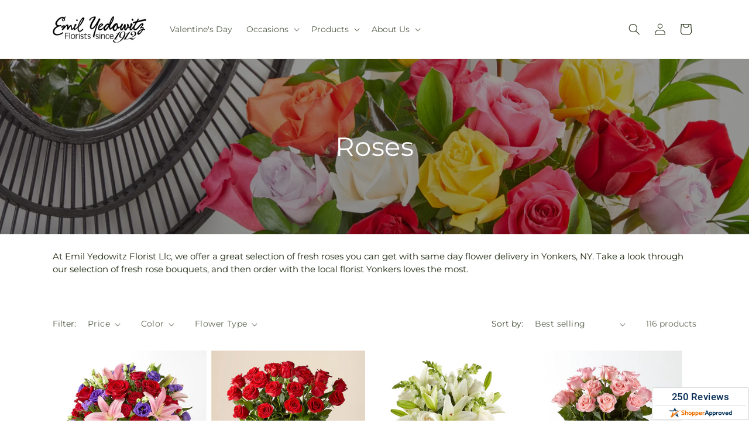

--- FILE ---
content_type: text/html; charset=utf-8
request_url: https://emilyedowitz.com/collections/roses?page=1
body_size: 46308
content:
<!doctype html>
<html class="js" lang="en">
  <head>
    <meta charset="utf-8">
    <meta http-equiv="X-UA-Compatible" content="IE=edge">
    <meta name="viewport" content="width=device-width,initial-scale=1">
    <meta name="theme-color" content="">
    <link rel="canonical" href="https://emilyedowitz.com/collections/roses"><link
        rel="icon"
        type="image/png"
        href="https://cdn.shopify.com/s/files/1/0603/8215/0889/files/MOL-Favicon.ico?v=1740121619"
      ><link rel="preconnect" href="https://fonts.shopifycdn.com" crossorigin><title>Roses &amp; Rose Bouquets Yonkers |  Emil Yedowitz Florist Llc&ndash;Emil Yedowitz Florist</title>

<meta name="description" content="Send roses in Yonkers for every occasion.  Emil Yedowitz Florist Llc offers same day rose bouquet delivery.">



<meta property="og:site_name" content="Emil Yedowitz Florist">
<meta property="og:url" content="https://emilyedowitz.com/collections/roses">
<meta property="og:title" content="Roses &amp;amp; Rose Bouquets Yonkers |  Emil Yedowitz Florist Llc">
<meta property="og:type" content="website">
<meta property="og:description" content="Send roses in Yonkers for every occasion.  Emil Yedowitz Florist Llc offers same day rose bouquet delivery."><meta property="og:image" content="http://emilyedowitz.com/cdn/shop/collections/Roses.jpg?v=1768574648">
  <meta property="og:image:secure_url" content="https://emilyedowitz.com/cdn/shop/collections/Roses.jpg?v=1768574648">
  <meta property="og:image:width" content="2000">
  <meta property="og:image:height" content="1333"><meta name="twitter:card" content="summary_large_image">
<meta name="twitter:title" content="Roses &amp;amp; Rose Bouquets Yonkers |  Emil Yedowitz Florist Llc">
<meta name="twitter:description" content="Send roses in Yonkers for every occasion.  Emil Yedowitz Florist Llc offers same day rose bouquet delivery.">


    <script type="text/javascript">
      function saLoadScript(src) {
        var js = window.document.createElement('script');
        js.src = src;
        js.type = 'text/javascript';
        document.getElementsByTagName('head')[0].appendChild(js);
      }
      saLoadScript('https://www.shopperapproved.com/widgets/group2.0/18751.js');
    </script>

    <script src="//emilyedowitz.com/cdn/shop/t/87/assets/constants.js?v=118090956943648323151767853655" defer="defer"></script>
    <script src="//emilyedowitz.com/cdn/shop/t/87/assets/pubsub.js?v=19174502575306441471767853657" defer="defer"></script>
    <script src="//emilyedowitz.com/cdn/shop/t/87/assets/global.js?v=49339389000766911031767853656" defer="defer"></script>
    <script src="//emilyedowitz.com/cdn/shop/t/87/assets/details-disclosure.js?v=44455459593549459891767853657" defer="defer"></script>
    <script src="//emilyedowitz.com/cdn/shop/t/87/assets/details-modal.js?v=53371210482482369271767853657" defer="defer"></script>
    <script src="//emilyedowitz.com/cdn/shop/t/87/assets/search-form.js?v=19069022276363268321767853656" defer="defer"></script><script src="//emilyedowitz.com/cdn/shop/t/87/assets/animations.js?v=83050544002371593871767853655" defer="defer"></script><script>window.performance && window.performance.mark && window.performance.mark('shopify.content_for_header.start');</script><meta id="shopify-digital-wallet" name="shopify-digital-wallet" content="/56335925322/digital_wallets/dialog">
<link rel="alternate" type="application/atom+xml" title="Feed" href="/collections/roses.atom" />
<link rel="next" href="/collections/roses?page=2">
<link rel="alternate" type="application/json+oembed" href="https://emilyedowitz.com/collections/roses.oembed">
<script async="async" src="/checkouts/internal/preloads.js?locale=en-US"></script>
<script id="shopify-features" type="application/json">{"accessToken":"bb968062bc6ecff7bd504b75ef4433f2","betas":["rich-media-storefront-analytics"],"domain":"emilyedowitz.com","predictiveSearch":true,"shopId":56335925322,"locale":"en"}</script>
<script>var Shopify = Shopify || {};
Shopify.shop = "38-5195aa-mol.myshopify.com";
Shopify.locale = "en";
Shopify.currency = {"active":"USD","rate":"1.0"};
Shopify.country = "US";
Shopify.theme = {"name":"mol-dawn-2.0.46","id":142198800458,"schema_name":"Dawn","schema_version":"15.2.0","theme_store_id":null,"role":"main"};
Shopify.theme.handle = "null";
Shopify.theme.style = {"id":null,"handle":null};
Shopify.cdnHost = "emilyedowitz.com/cdn";
Shopify.routes = Shopify.routes || {};
Shopify.routes.root = "/";</script>
<script type="module">!function(o){(o.Shopify=o.Shopify||{}).modules=!0}(window);</script>
<script>!function(o){function n(){var o=[];function n(){o.push(Array.prototype.slice.apply(arguments))}return n.q=o,n}var t=o.Shopify=o.Shopify||{};t.loadFeatures=n(),t.autoloadFeatures=n()}(window);</script>
<script id="shop-js-analytics" type="application/json">{"pageType":"collection"}</script>
<script defer="defer" async type="module" src="//emilyedowitz.com/cdn/shopifycloud/shop-js/modules/v2/client.init-shop-cart-sync_BT-GjEfc.en.esm.js"></script>
<script defer="defer" async type="module" src="//emilyedowitz.com/cdn/shopifycloud/shop-js/modules/v2/chunk.common_D58fp_Oc.esm.js"></script>
<script defer="defer" async type="module" src="//emilyedowitz.com/cdn/shopifycloud/shop-js/modules/v2/chunk.modal_xMitdFEc.esm.js"></script>
<script type="module">
  await import("//emilyedowitz.com/cdn/shopifycloud/shop-js/modules/v2/client.init-shop-cart-sync_BT-GjEfc.en.esm.js");
await import("//emilyedowitz.com/cdn/shopifycloud/shop-js/modules/v2/chunk.common_D58fp_Oc.esm.js");
await import("//emilyedowitz.com/cdn/shopifycloud/shop-js/modules/v2/chunk.modal_xMitdFEc.esm.js");

  window.Shopify.SignInWithShop?.initShopCartSync?.({"fedCMEnabled":true,"windoidEnabled":true});

</script>
<script id="__st">var __st={"a":56335925322,"offset":-18000,"reqid":"d64ce9aa-ff3f-4d93-a1ff-2c876de43c44-1769057598","pageurl":"emilyedowitz.com\/collections\/roses?page=1","u":"8ac20b8502f9","p":"collection","rtyp":"collection","rid":303028043850};</script>
<script>window.ShopifyPaypalV4VisibilityTracking = true;</script>
<script id="captcha-bootstrap">!function(){'use strict';const t='contact',e='account',n='new_comment',o=[[t,t],['blogs',n],['comments',n],[t,'customer']],c=[[e,'customer_login'],[e,'guest_login'],[e,'recover_customer_password'],[e,'create_customer']],r=t=>t.map((([t,e])=>`form[action*='/${t}']:not([data-nocaptcha='true']) input[name='form_type'][value='${e}']`)).join(','),a=t=>()=>t?[...document.querySelectorAll(t)].map((t=>t.form)):[];function s(){const t=[...o],e=r(t);return a(e)}const i='password',u='form_key',d=['recaptcha-v3-token','g-recaptcha-response','h-captcha-response',i],f=()=>{try{return window.sessionStorage}catch{return}},m='__shopify_v',_=t=>t.elements[u];function p(t,e,n=!1){try{const o=window.sessionStorage,c=JSON.parse(o.getItem(e)),{data:r}=function(t){const{data:e,action:n}=t;return t[m]||n?{data:e,action:n}:{data:t,action:n}}(c);for(const[e,n]of Object.entries(r))t.elements[e]&&(t.elements[e].value=n);n&&o.removeItem(e)}catch(o){console.error('form repopulation failed',{error:o})}}const l='form_type',E='cptcha';function T(t){t.dataset[E]=!0}const w=window,h=w.document,L='Shopify',v='ce_forms',y='captcha';let A=!1;((t,e)=>{const n=(g='f06e6c50-85a8-45c8-87d0-21a2b65856fe',I='https://cdn.shopify.com/shopifycloud/storefront-forms-hcaptcha/ce_storefront_forms_captcha_hcaptcha.v1.5.2.iife.js',D={infoText:'Protected by hCaptcha',privacyText:'Privacy',termsText:'Terms'},(t,e,n)=>{const o=w[L][v],c=o.bindForm;if(c)return c(t,g,e,D).then(n);var r;o.q.push([[t,g,e,D],n]),r=I,A||(h.body.append(Object.assign(h.createElement('script'),{id:'captcha-provider',async:!0,src:r})),A=!0)});var g,I,D;w[L]=w[L]||{},w[L][v]=w[L][v]||{},w[L][v].q=[],w[L][y]=w[L][y]||{},w[L][y].protect=function(t,e){n(t,void 0,e),T(t)},Object.freeze(w[L][y]),function(t,e,n,w,h,L){const[v,y,A,g]=function(t,e,n){const i=e?o:[],u=t?c:[],d=[...i,...u],f=r(d),m=r(i),_=r(d.filter((([t,e])=>n.includes(e))));return[a(f),a(m),a(_),s()]}(w,h,L),I=t=>{const e=t.target;return e instanceof HTMLFormElement?e:e&&e.form},D=t=>v().includes(t);t.addEventListener('submit',(t=>{const e=I(t);if(!e)return;const n=D(e)&&!e.dataset.hcaptchaBound&&!e.dataset.recaptchaBound,o=_(e),c=g().includes(e)&&(!o||!o.value);(n||c)&&t.preventDefault(),c&&!n&&(function(t){try{if(!f())return;!function(t){const e=f();if(!e)return;const n=_(t);if(!n)return;const o=n.value;o&&e.removeItem(o)}(t);const e=Array.from(Array(32),(()=>Math.random().toString(36)[2])).join('');!function(t,e){_(t)||t.append(Object.assign(document.createElement('input'),{type:'hidden',name:u})),t.elements[u].value=e}(t,e),function(t,e){const n=f();if(!n)return;const o=[...t.querySelectorAll(`input[type='${i}']`)].map((({name:t})=>t)),c=[...d,...o],r={};for(const[a,s]of new FormData(t).entries())c.includes(a)||(r[a]=s);n.setItem(e,JSON.stringify({[m]:1,action:t.action,data:r}))}(t,e)}catch(e){console.error('failed to persist form',e)}}(e),e.submit())}));const S=(t,e)=>{t&&!t.dataset[E]&&(n(t,e.some((e=>e===t))),T(t))};for(const o of['focusin','change'])t.addEventListener(o,(t=>{const e=I(t);D(e)&&S(e,y())}));const B=e.get('form_key'),M=e.get(l),P=B&&M;t.addEventListener('DOMContentLoaded',(()=>{const t=y();if(P)for(const e of t)e.elements[l].value===M&&p(e,B);[...new Set([...A(),...v().filter((t=>'true'===t.dataset.shopifyCaptcha))])].forEach((e=>S(e,t)))}))}(h,new URLSearchParams(w.location.search),n,t,e,['guest_login'])})(!0,!0)}();</script>
<script integrity="sha256-4kQ18oKyAcykRKYeNunJcIwy7WH5gtpwJnB7kiuLZ1E=" data-source-attribution="shopify.loadfeatures" defer="defer" src="//emilyedowitz.com/cdn/shopifycloud/storefront/assets/storefront/load_feature-a0a9edcb.js" crossorigin="anonymous"></script>
<script data-source-attribution="shopify.dynamic_checkout.dynamic.init">var Shopify=Shopify||{};Shopify.PaymentButton=Shopify.PaymentButton||{isStorefrontPortableWallets:!0,init:function(){window.Shopify.PaymentButton.init=function(){};var t=document.createElement("script");t.src="https://emilyedowitz.com/cdn/shopifycloud/portable-wallets/latest/portable-wallets.en.js",t.type="module",document.head.appendChild(t)}};
</script>
<script data-source-attribution="shopify.dynamic_checkout.buyer_consent">
  function portableWalletsHideBuyerConsent(e){var t=document.getElementById("shopify-buyer-consent"),n=document.getElementById("shopify-subscription-policy-button");t&&n&&(t.classList.add("hidden"),t.setAttribute("aria-hidden","true"),n.removeEventListener("click",e))}function portableWalletsShowBuyerConsent(e){var t=document.getElementById("shopify-buyer-consent"),n=document.getElementById("shopify-subscription-policy-button");t&&n&&(t.classList.remove("hidden"),t.removeAttribute("aria-hidden"),n.addEventListener("click",e))}window.Shopify?.PaymentButton&&(window.Shopify.PaymentButton.hideBuyerConsent=portableWalletsHideBuyerConsent,window.Shopify.PaymentButton.showBuyerConsent=portableWalletsShowBuyerConsent);
</script>
<script data-source-attribution="shopify.dynamic_checkout.cart.bootstrap">document.addEventListener("DOMContentLoaded",(function(){function t(){return document.querySelector("shopify-accelerated-checkout-cart, shopify-accelerated-checkout")}if(t())Shopify.PaymentButton.init();else{new MutationObserver((function(e,n){t()&&(Shopify.PaymentButton.init(),n.disconnect())})).observe(document.body,{childList:!0,subtree:!0})}}));
</script>
<link id="shopify-accelerated-checkout-styles" rel="stylesheet" media="screen" href="https://emilyedowitz.com/cdn/shopifycloud/portable-wallets/latest/accelerated-checkout-backwards-compat.css" crossorigin="anonymous">
<style id="shopify-accelerated-checkout-cart">
        #shopify-buyer-consent {
  margin-top: 1em;
  display: inline-block;
  width: 100%;
}

#shopify-buyer-consent.hidden {
  display: none;
}

#shopify-subscription-policy-button {
  background: none;
  border: none;
  padding: 0;
  text-decoration: underline;
  font-size: inherit;
  cursor: pointer;
}

#shopify-subscription-policy-button::before {
  box-shadow: none;
}

      </style>
<script id="sections-script" data-sections="ftd-header" defer="defer" src="//emilyedowitz.com/cdn/shop/t/87/compiled_assets/scripts.js?v=2503"></script>
<script>window.performance && window.performance.mark && window.performance.mark('shopify.content_for_header.end');</script>


    <style data-shopify>
      @font-face {
  font-family: Montserrat;
  font-weight: 400;
  font-style: normal;
  font-display: swap;
  src: url("//emilyedowitz.com/cdn/fonts/montserrat/montserrat_n4.81949fa0ac9fd2021e16436151e8eaa539321637.woff2") format("woff2"),
       url("//emilyedowitz.com/cdn/fonts/montserrat/montserrat_n4.a6c632ca7b62da89c3594789ba828388aac693fe.woff") format("woff");
}

      @font-face {
  font-family: Montserrat;
  font-weight: 700;
  font-style: normal;
  font-display: swap;
  src: url("//emilyedowitz.com/cdn/fonts/montserrat/montserrat_n7.3c434e22befd5c18a6b4afadb1e3d77c128c7939.woff2") format("woff2"),
       url("//emilyedowitz.com/cdn/fonts/montserrat/montserrat_n7.5d9fa6e2cae713c8fb539a9876489d86207fe957.woff") format("woff");
}

      @font-face {
  font-family: Montserrat;
  font-weight: 400;
  font-style: italic;
  font-display: swap;
  src: url("//emilyedowitz.com/cdn/fonts/montserrat/montserrat_i4.5a4ea298b4789e064f62a29aafc18d41f09ae59b.woff2") format("woff2"),
       url("//emilyedowitz.com/cdn/fonts/montserrat/montserrat_i4.072b5869c5e0ed5b9d2021e4c2af132e16681ad2.woff") format("woff");
}

      @font-face {
  font-family: Montserrat;
  font-weight: 700;
  font-style: italic;
  font-display: swap;
  src: url("//emilyedowitz.com/cdn/fonts/montserrat/montserrat_i7.a0d4a463df4f146567d871890ffb3c80408e7732.woff2") format("woff2"),
       url("//emilyedowitz.com/cdn/fonts/montserrat/montserrat_i7.f6ec9f2a0681acc6f8152c40921d2a4d2e1a2c78.woff") format("woff");
}

      @font-face {
  font-family: Montserrat;
  font-weight: 400;
  font-style: normal;
  font-display: swap;
  src: url("//emilyedowitz.com/cdn/fonts/montserrat/montserrat_n4.81949fa0ac9fd2021e16436151e8eaa539321637.woff2") format("woff2"),
       url("//emilyedowitz.com/cdn/fonts/montserrat/montserrat_n4.a6c632ca7b62da89c3594789ba828388aac693fe.woff") format("woff");
}


      
        :root,
        .color-scheme-1 {
          --color-background: 255,255,255;
        
          --gradient-background: #ffffff;
        

        

        --color-foreground: 30,40,15;
        --color-background-contrast: 191,191,191;
        --color-shadow: 18,18,18;
        --color-button: 60,70,24;
        --color-button-text: 255,255,255;
        --color-secondary-button: 255,255,255;
        --color-secondary-button-text: 30,40,15;
        --color-link: 30,40,15;
        --color-badge-foreground: 30,40,15;
        --color-badge-background: 255,255,255;
        --color-badge-border: 30,40,15;
        --payment-terms-background-color: rgb(255 255 255);
      }
      
        
        .color-scheme-2 {
          --color-background: 30,40,15;
        
          --gradient-background: #1e280f;
        

        

        --color-foreground: 255,255,255;
        --color-background-contrast: 44,59,22;
        --color-shadow: 18,18,18;
        --color-button: 60,70,24;
        --color-button-text: 255,255,255;
        --color-secondary-button: 30,40,15;
        --color-secondary-button-text: 18,18,18;
        --color-link: 18,18,18;
        --color-badge-foreground: 255,255,255;
        --color-badge-background: 30,40,15;
        --color-badge-border: 255,255,255;
        --payment-terms-background-color: rgb(30 40 15);
      }
      
        
        .color-scheme-3 {
          --color-background: 36,40,51;
        
          --gradient-background: #242833;
        

        

        --color-foreground: 255,255,255;
        --color-background-contrast: 47,52,66;
        --color-shadow: 18,18,18;
        --color-button: 255,255,255;
        --color-button-text: 0,0,0;
        --color-secondary-button: 36,40,51;
        --color-secondary-button-text: 255,255,255;
        --color-link: 255,255,255;
        --color-badge-foreground: 255,255,255;
        --color-badge-background: 36,40,51;
        --color-badge-border: 255,255,255;
        --payment-terms-background-color: rgb(36 40 51);
      }
      
        
        .color-scheme-4 {
          --color-background: 250,250,245;
        
          --gradient-background: #fafaf5;
        

        

        --color-foreground: 36,40,51;
        --color-background-contrast: 207,207,160;
        --color-shadow: 18,18,18;
        --color-button: 60,70,24;
        --color-button-text: 255,255,255;
        --color-secondary-button: 250,250,245;
        --color-secondary-button-text: 255,255,255;
        --color-link: 255,255,255;
        --color-badge-foreground: 36,40,51;
        --color-badge-background: 250,250,245;
        --color-badge-border: 36,40,51;
        --payment-terms-background-color: rgb(250 250 245);
      }
      
        
        .color-scheme-5 {
          --color-background: 210,0,0;
        
          --gradient-background: #d20000;
        

        

        --color-foreground: 255,255,255;
        --color-background-contrast: 235,0,0;
        --color-shadow: 18,18,18;
        --color-button: 255,255,255;
        --color-button-text: 51,79,180;
        --color-secondary-button: 210,0,0;
        --color-secondary-button-text: 255,255,255;
        --color-link: 255,255,255;
        --color-badge-foreground: 255,255,255;
        --color-badge-background: 210,0,0;
        --color-badge-border: 255,255,255;
        --payment-terms-background-color: rgb(210 0 0);
      }
      

      body, .color-scheme-1, .color-scheme-2, .color-scheme-3, .color-scheme-4, .color-scheme-5 {
        color: rgba(var(--color-foreground), 0.75);
        background-color: rgb(var(--color-background));
      }

      :root {
        --font-body-family: Montserrat, sans-serif;
        --font-body-style: normal;
        --font-body-weight: 400;
        --font-body-weight-bold: 700;

        --font-heading-family: Montserrat, sans-serif;
        --font-heading-style: normal;
        --font-heading-weight: 400;

        --font-body-scale: 1.0;
        --font-heading-scale: 1.0;

        --media-padding: px;
        --media-border-opacity: 0.05;
        --media-border-width: 1px;
        --media-radius: 0px;
        --media-shadow-opacity: 0.0;
        --media-shadow-horizontal-offset: 0px;
        --media-shadow-vertical-offset: 4px;
        --media-shadow-blur-radius: 5px;
        --media-shadow-visible: 0;

        --page-width: 120rem;
        --page-width-margin: 0rem;

        --product-card-image-padding: 0.0rem;
        --product-card-corner-radius: 0.0rem;
        --product-card-text-alignment: left;
        --product-card-border-width: 0.0rem;
        --product-card-border-opacity: 0.1;
        --product-card-shadow-opacity: 0.0;
        --product-card-shadow-visible: 0;
        --product-card-shadow-horizontal-offset: 0.0rem;
        --product-card-shadow-vertical-offset: 0.4rem;
        --product-card-shadow-blur-radius: 0.5rem;

        --collection-card-image-padding: 0.0rem;
        --collection-card-corner-radius: 0.0rem;
        --collection-card-text-alignment: left;
        --collection-card-border-width: 0.0rem;
        --collection-card-border-opacity: 0.1;
        --collection-card-shadow-opacity: 0.0;
        --collection-card-shadow-visible: 0;
        --collection-card-shadow-horizontal-offset: 0.0rem;
        --collection-card-shadow-vertical-offset: 0.4rem;
        --collection-card-shadow-blur-radius: 0.5rem;

        --blog-card-image-padding: 0.0rem;
        --blog-card-corner-radius: 0.0rem;
        --blog-card-text-alignment: left;
        --blog-card-border-width: 0.0rem;
        --blog-card-border-opacity: 0.1;
        --blog-card-shadow-opacity: 0.0;
        --blog-card-shadow-visible: 0;
        --blog-card-shadow-horizontal-offset: 0.0rem;
        --blog-card-shadow-vertical-offset: 0.4rem;
        --blog-card-shadow-blur-radius: 0.5rem;

        --badge-corner-radius: 4.0rem;

        --popup-border-width: 1px;
        --popup-border-opacity: 0.1;
        --popup-corner-radius: 0px;
        --popup-shadow-opacity: 0.05;
        --popup-shadow-horizontal-offset: 0px;
        --popup-shadow-vertical-offset: 4px;
        --popup-shadow-blur-radius: 5px;

        --drawer-border-width: 1px;
        --drawer-border-opacity: 0.1;
        --drawer-shadow-opacity: 0.0;
        --drawer-shadow-horizontal-offset: 0px;
        --drawer-shadow-vertical-offset: 4px;
        --drawer-shadow-blur-radius: 5px;

        --spacing-sections-desktop: 0px;
        --spacing-sections-mobile: 0px;

        --grid-desktop-vertical-spacing: 8px;
        --grid-desktop-horizontal-spacing: 8px;
        --grid-mobile-vertical-spacing: 4px;
        --grid-mobile-horizontal-spacing: 4px;

        --text-boxes-border-opacity: 0.1;
        --text-boxes-border-width: 0px;
        --text-boxes-radius: 0px;
        --text-boxes-shadow-opacity: 0.0;
        --text-boxes-shadow-visible: 0;
        --text-boxes-shadow-horizontal-offset: 0px;
        --text-boxes-shadow-vertical-offset: 4px;
        --text-boxes-shadow-blur-radius: 5px;

        --buttons-radius: 0px;
        --buttons-radius-outset: 0px;
        --buttons-border-width: 0px;
        --buttons-border-opacity: 1.0;
        --buttons-shadow-opacity: 0.0;
        --buttons-shadow-visible: 0;
        --buttons-shadow-horizontal-offset: 0px;
        --buttons-shadow-vertical-offset: 4px;
        --buttons-shadow-blur-radius: 5px;
        --buttons-border-offset: 0px;

        --inputs-radius: 0px;
        --inputs-border-width: 1px;
        --inputs-border-opacity: 0.55;
        --inputs-shadow-opacity: 0.0;
        --inputs-shadow-horizontal-offset: 0px;
        --inputs-margin-offset: 0px;
        --inputs-shadow-vertical-offset: 4px;
        --inputs-shadow-blur-radius: 5px;
        --inputs-radius-outset: 0px;

        --variant-pills-radius: 40px;
        --variant-pills-border-width: 1px;
        --variant-pills-border-opacity: 0.55;
        --variant-pills-shadow-opacity: 0.0;
        --variant-pills-shadow-horizontal-offset: 0px;
        --variant-pills-shadow-vertical-offset: 4px;
        --variant-pills-shadow-blur-radius: 5px;
      }

      *,
      *::before,
      *::after {
        box-sizing: inherit;
      }

      html {
        box-sizing: border-box;
        font-size: calc(var(--font-body-scale) * 62.5%);
        height: 100%;
      }

      body {
        display: grid;
        grid-template-rows: auto auto 1fr auto;
        grid-template-columns: 100%;
        min-height: 100%;
        margin: 0;
        font-size: 1.5rem;
        letter-spacing: 0.06rem;
        line-height: calc(1 + 0.8 / var(--font-body-scale));
        font-family: var(--font-body-family);
        font-style: var(--font-body-style);
        font-weight: var(--font-body-weight);
      }

      @media screen and (min-width: 750px) {
        body {
          font-size: 1.6rem;
        }
      }
    </style>

    <link href="//emilyedowitz.com/cdn/shop/t/87/assets/base.css?v=15338609948248799991767853657" rel="stylesheet" type="text/css" media="all" />
    <link rel="stylesheet" href="//emilyedowitz.com/cdn/shop/t/87/assets/component-cart-items.css?v=168397629478424874391767853657" media="print" onload="this.media='all'">
      <link rel="preload" as="font" href="//emilyedowitz.com/cdn/fonts/montserrat/montserrat_n4.81949fa0ac9fd2021e16436151e8eaa539321637.woff2" type="font/woff2" crossorigin>
      

      <link rel="preload" as="font" href="//emilyedowitz.com/cdn/fonts/montserrat/montserrat_n4.81949fa0ac9fd2021e16436151e8eaa539321637.woff2" type="font/woff2" crossorigin>
      
<link
        rel="stylesheet"
        href="//emilyedowitz.com/cdn/shop/t/87/assets/component-predictive-search.css?v=52367419115624579981767853655"
        media="print"
        onload="this.media='all'"
      ><script>
      if (Shopify.designMode) {
        document.documentElement.classList.add('shopify-design-mode');
      }
    </script>

    <!-- Script Overrides -->
    

    <!-- Tracking Scripts data --><script>
  document.addEventListener('DOMContentLoaded', function () {

    const memberGtmIdMetafield = "GTM-TD6THRL"
    const memberGtmIds = memberGtmIdMetafield.split(',')
     memberGtmIdMetafield && memberGtmIds.forEach(gtmId => {
      Shopify.analytics.publish('init_gtm', { gtmId : gtmId.trim() } );
    })
  
    const memberGaIdMetafield = ""
    const memberGaIds = memberGaIdMetafield.split(',')
    memberGaIdMetafield && memberGaIds.forEach(gaid => {
      Shopify.analytics.publish('init_ga', { gaId: gaid.trim() });
    })
   
    const initData = {
        "event": "datalayer-initialized",
        "sitePlatform": "MOL",
        "storeName": "38-5195aa-mol.myshopify.com",
        "environment": "prod",
        "memberNumber": "38-5195AA",
        "currency": "USD",
        "language": "EN",
        "botDetectionRules": JSON.stringify({ rules: [{"osRegex":"linux","result":"BOT"},{"browserRegex":"Chrome","osRegex":"Mac OS 11.2","deviceRegex":"Macintosh Apple","screenResolutionRegex":"360x640","browserVersionRegex":"^(89.0.4388.150)$","result":"BOT"},{"browserRegex":"Chrome","osRegex":"Mac OS 10.15","deviceRegex":"Macintosh Apple","screenResolutionRegex":"1366x768","browserVersionRegex":"^(111.0.0.0)$","result":"BOT"},{"browserRegex":"Chrome","osRegex":"Mac OS 10.15","deviceRegex":"Macintosh Apple","screenResolutionRegex":"1366x768","browserVersionRegex":"^(91.0.4472.114)$","result":"BOT"},{"browserRegex":"Chrome","osRegex":"Mac OS 10.15","deviceRegex":"Macintosh Apple","screenResolutionRegex":"800x600","exactBrowserVersion":"^(113.0.0.0|108.0.0.0|78.0.3904.70)$","result":"BOT"},{"browserRegex":"Chrome","osRegex":"Android 8.0.0","deviceRegex":"LG","screenResolutionRegex":"800x600","browserVersionRegex":"^(68.0.3440.91)$","result":"BOT"},{"browserRegex":"Chrome","osRegex":"Windows 10","screenResolutionRegex":"1024x1024","browserVersionRegex":"^(79.0.3945.79)$","result":"BOT"},{"browserRegex":"Chrome","osRegex":"Windows 10","screenResolutionRegex":"1280x960","browserVersionRegex":"^(101.0.4951.54|100.0.4896.127|103.0.5060.134|101.0.4951.67|104.0.0.0|86.0.4240.198|102.0.5005.63)$","result":"BOT"},{"browserRegex":"Chrome","osRegex":"Windows 10","screenResolutionRegex":"1920x1080","browserVersionRegex":"^(117.0.5938.92)$","result":"BOT"},{"browserRegex":"Chrome","osRegex":"Windows 10","screenResolutionRegex":"800x600","browserVersionRegex":"^(102.0.5005.61|117.0.5938.132|81.0.4044.138)$","result":"BOT"},{"browserRegex":"Chrome","osRegex":"Windows 10","screenResolutionRegex":"1366x768","browserVersionRegex":"^(83.0.4103.116)$","result":"BOT"},{"browserRegex":"WebKit","osRegex":"Windows 10","screenResolutionRegex":"800x600","browserVersionRegex":"^(5.0)$","result":"BOT"},{"browserRegex":"Safari","osRegex":"iOS 16.1.1","screenResolutionRegex":"414x886","browserVersionRegex":"^(16.1)$","result":"BOT"},{"userAgentRegex":"yahoo|searchme|webalta|crawler|scanalert|heritrix|spider|semrushbot|bot|yandex","result":"BOT"},{"browserRegex":"Edge","osRegex":"Windows 10","screenResolutionRegex":"1280x720","browserVersionRegex":"^(119.0.2151.97)$","result":"BOT"},{"browserRegex":"Edge","osRegex":"Windows 10","screenResolutionRegex":"1024x768","browserVersionRegex":"^(17.17134)$","result":"BOT"},{"browserRegex":"Edge","osRegex":"Windows 10","screenResolutionRegex":"640x360","browserVersionRegex":"^(14.14263)$","result":"BOT"},{"browserRegex":"Edge","osRegex":"Windows 10","screenResolutionRegex":"1366x768","browserVersionRegex":"^(13.10586|14.14393)$","result":"BOT"},{"browserRegex":"Edge","osRegex":"Windows 10","screenResolutionRegex":"1920x1080","browserVersionRegex":"^(14.14931)$","result":"BOT"},{"browserRegex":"Edge","osRegex":"Windows 10","screenResolutionRegex":"^(640x360|360x640)$","browserVersionRegex":"^(14.14263)$","result":"BOT"},{"browserRegex":"Edge","osRegex":"Windows 10","screenResolutionRegex":"^(1280x720)$","browserVersionRegex":"^(113.0.5672.53)$","result":"BOT"},{"browserRegex":"Waterfox","osRegex":"Linux ","screenResolutionRegex":"320x568","browserVersionRegex":"^(56.6)$","result":"BOT"},{"browserRegex":"Silk","osRegex":"Android 5.1.1","screenResolutionRegex":"^(1280x800|1024x600|601x962)$","browserVersionRegex":"^(108.9.6|108.10.4|108.8.5)$","result":"BOT"},{"browserRegex":"Android Browser","osRegex":"^(Android 4.0|Android 4.1|Android 4.3)$","screenResolutionRegex":"^(640x360)$","browserVersionRegex":"^(16.4)$","result":"BOT"}] })
    }
    Shopify.analytics.publish('init_datalayer', initData );

    const category = theme.Helpers.getReferrerCategory("collection")
    if (category) {
      window.sessionStorage.setItem('_gtmCtg', JSON.stringify(category));
    }
  });
</script>


    <!-- Local Business Schema Markup -->
    
  <link href="https://monorail-edge.shopifysvc.com" rel="dns-prefetch">
<script>(function(){if ("sendBeacon" in navigator && "performance" in window) {try {var session_token_from_headers = performance.getEntriesByType('navigation')[0].serverTiming.find(x => x.name == '_s').description;} catch {var session_token_from_headers = undefined;}var session_cookie_matches = document.cookie.match(/_shopify_s=([^;]*)/);var session_token_from_cookie = session_cookie_matches && session_cookie_matches.length === 2 ? session_cookie_matches[1] : "";var session_token = session_token_from_headers || session_token_from_cookie || "";function handle_abandonment_event(e) {var entries = performance.getEntries().filter(function(entry) {return /monorail-edge.shopifysvc.com/.test(entry.name);});if (!window.abandonment_tracked && entries.length === 0) {window.abandonment_tracked = true;var currentMs = Date.now();var navigation_start = performance.timing.navigationStart;var payload = {shop_id: 56335925322,url: window.location.href,navigation_start,duration: currentMs - navigation_start,session_token,page_type: "collection"};window.navigator.sendBeacon("https://monorail-edge.shopifysvc.com/v1/produce", JSON.stringify({schema_id: "online_store_buyer_site_abandonment/1.1",payload: payload,metadata: {event_created_at_ms: currentMs,event_sent_at_ms: currentMs}}));}}window.addEventListener('pagehide', handle_abandonment_event);}}());</script>
<script id="web-pixels-manager-setup">(function e(e,d,r,n,o){if(void 0===o&&(o={}),!Boolean(null===(a=null===(i=window.Shopify)||void 0===i?void 0:i.analytics)||void 0===a?void 0:a.replayQueue)){var i,a;window.Shopify=window.Shopify||{};var t=window.Shopify;t.analytics=t.analytics||{};var s=t.analytics;s.replayQueue=[],s.publish=function(e,d,r){return s.replayQueue.push([e,d,r]),!0};try{self.performance.mark("wpm:start")}catch(e){}var l=function(){var e={modern:/Edge?\/(1{2}[4-9]|1[2-9]\d|[2-9]\d{2}|\d{4,})\.\d+(\.\d+|)|Firefox\/(1{2}[4-9]|1[2-9]\d|[2-9]\d{2}|\d{4,})\.\d+(\.\d+|)|Chrom(ium|e)\/(9{2}|\d{3,})\.\d+(\.\d+|)|(Maci|X1{2}).+ Version\/(15\.\d+|(1[6-9]|[2-9]\d|\d{3,})\.\d+)([,.]\d+|)( \(\w+\)|)( Mobile\/\w+|) Safari\/|Chrome.+OPR\/(9{2}|\d{3,})\.\d+\.\d+|(CPU[ +]OS|iPhone[ +]OS|CPU[ +]iPhone|CPU IPhone OS|CPU iPad OS)[ +]+(15[._]\d+|(1[6-9]|[2-9]\d|\d{3,})[._]\d+)([._]\d+|)|Android:?[ /-](13[3-9]|1[4-9]\d|[2-9]\d{2}|\d{4,})(\.\d+|)(\.\d+|)|Android.+Firefox\/(13[5-9]|1[4-9]\d|[2-9]\d{2}|\d{4,})\.\d+(\.\d+|)|Android.+Chrom(ium|e)\/(13[3-9]|1[4-9]\d|[2-9]\d{2}|\d{4,})\.\d+(\.\d+|)|SamsungBrowser\/([2-9]\d|\d{3,})\.\d+/,legacy:/Edge?\/(1[6-9]|[2-9]\d|\d{3,})\.\d+(\.\d+|)|Firefox\/(5[4-9]|[6-9]\d|\d{3,})\.\d+(\.\d+|)|Chrom(ium|e)\/(5[1-9]|[6-9]\d|\d{3,})\.\d+(\.\d+|)([\d.]+$|.*Safari\/(?![\d.]+ Edge\/[\d.]+$))|(Maci|X1{2}).+ Version\/(10\.\d+|(1[1-9]|[2-9]\d|\d{3,})\.\d+)([,.]\d+|)( \(\w+\)|)( Mobile\/\w+|) Safari\/|Chrome.+OPR\/(3[89]|[4-9]\d|\d{3,})\.\d+\.\d+|(CPU[ +]OS|iPhone[ +]OS|CPU[ +]iPhone|CPU IPhone OS|CPU iPad OS)[ +]+(10[._]\d+|(1[1-9]|[2-9]\d|\d{3,})[._]\d+)([._]\d+|)|Android:?[ /-](13[3-9]|1[4-9]\d|[2-9]\d{2}|\d{4,})(\.\d+|)(\.\d+|)|Mobile Safari.+OPR\/([89]\d|\d{3,})\.\d+\.\d+|Android.+Firefox\/(13[5-9]|1[4-9]\d|[2-9]\d{2}|\d{4,})\.\d+(\.\d+|)|Android.+Chrom(ium|e)\/(13[3-9]|1[4-9]\d|[2-9]\d{2}|\d{4,})\.\d+(\.\d+|)|Android.+(UC? ?Browser|UCWEB|U3)[ /]?(15\.([5-9]|\d{2,})|(1[6-9]|[2-9]\d|\d{3,})\.\d+)\.\d+|SamsungBrowser\/(5\.\d+|([6-9]|\d{2,})\.\d+)|Android.+MQ{2}Browser\/(14(\.(9|\d{2,})|)|(1[5-9]|[2-9]\d|\d{3,})(\.\d+|))(\.\d+|)|K[Aa][Ii]OS\/(3\.\d+|([4-9]|\d{2,})\.\d+)(\.\d+|)/},d=e.modern,r=e.legacy,n=navigator.userAgent;return n.match(d)?"modern":n.match(r)?"legacy":"unknown"}(),u="modern"===l?"modern":"legacy",c=(null!=n?n:{modern:"",legacy:""})[u],f=function(e){return[e.baseUrl,"/wpm","/b",e.hashVersion,"modern"===e.buildTarget?"m":"l",".js"].join("")}({baseUrl:d,hashVersion:r,buildTarget:u}),m=function(e){var d=e.version,r=e.bundleTarget,n=e.surface,o=e.pageUrl,i=e.monorailEndpoint;return{emit:function(e){var a=e.status,t=e.errorMsg,s=(new Date).getTime(),l=JSON.stringify({metadata:{event_sent_at_ms:s},events:[{schema_id:"web_pixels_manager_load/3.1",payload:{version:d,bundle_target:r,page_url:o,status:a,surface:n,error_msg:t},metadata:{event_created_at_ms:s}}]});if(!i)return console&&console.warn&&console.warn("[Web Pixels Manager] No Monorail endpoint provided, skipping logging."),!1;try{return self.navigator.sendBeacon.bind(self.navigator)(i,l)}catch(e){}var u=new XMLHttpRequest;try{return u.open("POST",i,!0),u.setRequestHeader("Content-Type","text/plain"),u.send(l),!0}catch(e){return console&&console.warn&&console.warn("[Web Pixels Manager] Got an unhandled error while logging to Monorail."),!1}}}}({version:r,bundleTarget:l,surface:e.surface,pageUrl:self.location.href,monorailEndpoint:e.monorailEndpoint});try{o.browserTarget=l,function(e){var d=e.src,r=e.async,n=void 0===r||r,o=e.onload,i=e.onerror,a=e.sri,t=e.scriptDataAttributes,s=void 0===t?{}:t,l=document.createElement("script"),u=document.querySelector("head"),c=document.querySelector("body");if(l.async=n,l.src=d,a&&(l.integrity=a,l.crossOrigin="anonymous"),s)for(var f in s)if(Object.prototype.hasOwnProperty.call(s,f))try{l.dataset[f]=s[f]}catch(e){}if(o&&l.addEventListener("load",o),i&&l.addEventListener("error",i),u)u.appendChild(l);else{if(!c)throw new Error("Did not find a head or body element to append the script");c.appendChild(l)}}({src:f,async:!0,onload:function(){if(!function(){var e,d;return Boolean(null===(d=null===(e=window.Shopify)||void 0===e?void 0:e.analytics)||void 0===d?void 0:d.initialized)}()){var d=window.webPixelsManager.init(e)||void 0;if(d){var r=window.Shopify.analytics;r.replayQueue.forEach((function(e){var r=e[0],n=e[1],o=e[2];d.publishCustomEvent(r,n,o)})),r.replayQueue=[],r.publish=d.publishCustomEvent,r.visitor=d.visitor,r.initialized=!0}}},onerror:function(){return m.emit({status:"failed",errorMsg:"".concat(f," has failed to load")})},sri:function(e){var d=/^sha384-[A-Za-z0-9+/=]+$/;return"string"==typeof e&&d.test(e)}(c)?c:"",scriptDataAttributes:o}),m.emit({status:"loading"})}catch(e){m.emit({status:"failed",errorMsg:(null==e?void 0:e.message)||"Unknown error"})}}})({shopId: 56335925322,storefrontBaseUrl: "https://emilyedowitz.com",extensionsBaseUrl: "https://extensions.shopifycdn.com/cdn/shopifycloud/web-pixels-manager",monorailEndpoint: "https://monorail-edge.shopifysvc.com/unstable/produce_batch",surface: "storefront-renderer",enabledBetaFlags: ["2dca8a86"],webPixelsConfigList: [{"id":"9633866","eventPayloadVersion":"1","runtimeContext":"LAX","scriptVersion":"2","type":"CUSTOM","privacyPurposes":["ANALYTICS","MARKETING","SALE_OF_DATA"],"name":"Google Tag Manager"},{"id":"shopify-app-pixel","configuration":"{}","eventPayloadVersion":"v1","runtimeContext":"STRICT","scriptVersion":"0450","apiClientId":"shopify-pixel","type":"APP","privacyPurposes":["ANALYTICS","MARKETING"]},{"id":"shopify-custom-pixel","eventPayloadVersion":"v1","runtimeContext":"LAX","scriptVersion":"0450","apiClientId":"shopify-pixel","type":"CUSTOM","privacyPurposes":["ANALYTICS","MARKETING"]}],isMerchantRequest: false,initData: {"shop":{"name":"Emil Yedowitz Florist","paymentSettings":{"currencyCode":"USD"},"myshopifyDomain":"38-5195aa-mol.myshopify.com","countryCode":"US","storefrontUrl":"https:\/\/emilyedowitz.com"},"customer":null,"cart":null,"checkout":null,"productVariants":[],"purchasingCompany":null},},"https://emilyedowitz.com/cdn","fcfee988w5aeb613cpc8e4bc33m6693e112",{"modern":"","legacy":""},{"shopId":"56335925322","storefrontBaseUrl":"https:\/\/emilyedowitz.com","extensionBaseUrl":"https:\/\/extensions.shopifycdn.com\/cdn\/shopifycloud\/web-pixels-manager","surface":"storefront-renderer","enabledBetaFlags":"[\"2dca8a86\"]","isMerchantRequest":"false","hashVersion":"fcfee988w5aeb613cpc8e4bc33m6693e112","publish":"custom","events":"[[\"page_viewed\",{}],[\"collection_viewed\",{\"collection\":{\"id\":\"303028043850\",\"title\":\"Roses\",\"productVariants\":[{\"price\":{\"amount\":95.0,\"currencyCode\":\"USD\"},\"product\":{\"title\":\"Truly Stunning Bouquet\",\"vendor\":\"Emil Yedowitz Florist\",\"id\":\"6916867129418\",\"untranslatedTitle\":\"Truly Stunning Bouquet\",\"url\":\"\/products\/truly-stunning-bouquet-prd-tsb\",\"type\":\"floral\"},\"id\":\"39923922501706\",\"image\":{\"src\":\"\/\/emilyedowitz.com\/cdn\/shop\/files\/TSBS_LOL_preset_mol-mx-tile-wide-sv-new.jpg?v=1744651238\"},\"sku\":\"TSBS\",\"title\":\"\u003cb\u003eSTANDARD\u003c\/b\u003e\",\"untranslatedTitle\":\"\u003cb\u003eSTANDARD\u003c\/b\u003e\"},{\"price\":{\"amount\":90.0,\"currencyCode\":\"USD\"},\"product\":{\"title\":\"Long Stem Red Rose Bouquet\",\"vendor\":\"Emil Yedowitz Florist\",\"id\":\"6916865294410\",\"untranslatedTitle\":\"Long Stem Red Rose Bouquet\",\"url\":\"\/products\/long-stem-red-rose-bouquet-prd-b59\",\"type\":\"floral\"},\"id\":\"39923920011338\",\"image\":{\"src\":\"\/\/emilyedowitz.com\/cdn\/shop\/files\/B59S_LOL_preset_mol-mx-tile-wide-sv-new.jpg?v=1744391732\"},\"sku\":\"B59S\",\"title\":\"\u003cb\u003eSTANDARD\u003c\/b\u003e\u003cbr\/\u003e12 Red Roses\",\"untranslatedTitle\":\"\u003cb\u003eSTANDARD\u003c\/b\u003e\u003cbr\/\u003e12 Red Roses\"},{\"price\":{\"amount\":75.0,\"currencyCode\":\"USD\"},\"product\":{\"title\":\"Eternal Friendship Bouquet\",\"vendor\":\"Emil Yedowitz Florist\",\"id\":\"6916863721546\",\"untranslatedTitle\":\"Eternal Friendship Bouquet\",\"url\":\"\/products\/eternal-friendship-bouquet-prd-s9-4979\",\"type\":\"floral\"},\"id\":\"40344102600778\",\"image\":{\"src\":\"\/\/emilyedowitz.com\/cdn\/shop\/files\/S9-4979S_LOL_preset_mol-mx-tile-wide-sv-new.jpg?v=1744822481\"},\"sku\":\"S9-4979S\",\"title\":\"Standard\",\"untranslatedTitle\":\"Standard\"},{\"price\":{\"amount\":90.0,\"currencyCode\":\"USD\"},\"product\":{\"title\":\"Long Stem Pink Rose Bouquet\",\"vendor\":\"Emil Yedowitz Florist\",\"id\":\"6916862443594\",\"untranslatedTitle\":\"Long Stem Pink Rose Bouquet\",\"url\":\"\/products\/long-stem-pink-rose-bouquet-prd-e5440\",\"type\":\"floral\"},\"id\":\"40188904505418\",\"image\":{\"src\":\"\/\/emilyedowitz.com\/cdn\/shop\/files\/E5440S_LOL_preset_mol-mx-tile-wide-sv-new.jpg?v=1744395603\"},\"sku\":\"E5440S\",\"title\":\"Standard - 12 Pink Roses\",\"untranslatedTitle\":\"Standard - 12 Pink Roses\"},{\"price\":{\"amount\":65.0,\"currencyCode\":\"USD\"},\"product\":{\"title\":\"Brilliant Ruby Bouquet\",\"vendor\":\"Emil Yedowitz Florist\",\"id\":\"7646859919434\",\"untranslatedTitle\":\"Brilliant Ruby Bouquet\",\"url\":\"\/products\/brilliant-ruby-bouquet-prd-r5628\",\"type\":\"floral\"},\"id\":\"41239346708554\",\"image\":{\"src\":\"\/\/emilyedowitz.com\/cdn\/shop\/files\/R5628S_LOL_preset_mol-mx-tile-wide-sv-new.jpg?v=1745444092\"},\"sku\":\"R5628S\",\"title\":\"STANDARD\",\"untranslatedTitle\":\"STANDARD\"},{\"price\":{\"amount\":65.0,\"currencyCode\":\"USD\"},\"product\":{\"title\":\"Coastal Blossom Bouquet\",\"vendor\":\"Emil Yedowitz Florist\",\"id\":\"7050364387402\",\"untranslatedTitle\":\"Coastal Blossom Bouquet\",\"url\":\"\/products\/coastal-blossom-bouquet-prd-cbu\",\"type\":\"floral\"},\"id\":\"40344067178570\",\"image\":{\"src\":\"\/\/emilyedowitz.com\/cdn\/shop\/files\/CBUS_LOL_preset_mol-mx-tile-wide-sv-new.jpg?v=1744392454\"},\"sku\":\"CBUS\",\"title\":\"Standard\",\"untranslatedTitle\":\"Standard\"},{\"price\":{\"amount\":90.0,\"currencyCode\":\"USD\"},\"product\":{\"title\":\"Long Stem Yellow Rose Bouquet\",\"vendor\":\"Emil Yedowitz Florist\",\"id\":\"6916865491018\",\"untranslatedTitle\":\"Long Stem Yellow Rose Bouquet\",\"url\":\"\/products\/long-stem-yellow-rose-bouquet-prd-e5436\",\"type\":\"floral\"},\"id\":\"39923920470090\",\"image\":{\"src\":\"\/\/emilyedowitz.com\/cdn\/shop\/files\/E5436S_LOL_preset_mol-mx-tile-wide-sv-new.jpg?v=1744396188\"},\"sku\":\"E5436S\",\"title\":\"\u003cb\u003eSTANDARD\u003c\/b\u003e\u003cbr\/\u003e12 Yellow Roses\",\"untranslatedTitle\":\"\u003cb\u003eSTANDARD\u003c\/b\u003e\u003cbr\/\u003e12 Yellow Roses\"},{\"price\":{\"amount\":52.0,\"currencyCode\":\"USD\"},\"product\":{\"title\":\"Sugarplum Bouquet\",\"vendor\":\"38-5195AA\",\"id\":\"7072680640586\",\"untranslatedTitle\":\"Sugarplum Bouquet\",\"url\":\"\/products\/sugarplum-bouquet-prd-flps\",\"type\":\"floral\"},\"id\":\"40245366653002\",\"image\":{\"src\":\"\/\/emilyedowitz.com\/cdn\/shop\/products\/FLPS_LOL_preset_mol-mx-tile-wide-sv-new_f736ff90-eb78-4b63-8786-8858288d822a.jpg?v=1709322849\"},\"sku\":\"FLPS\",\"title\":\"Default Title\",\"untranslatedTitle\":\"Default Title\"},{\"price\":{\"amount\":90.0,\"currencyCode\":\"USD\"},\"product\":{\"title\":\"Long Stem White Rose Bouquet\",\"vendor\":\"Emil Yedowitz Florist\",\"id\":\"6916862279754\",\"untranslatedTitle\":\"Long Stem White Rose Bouquet\",\"url\":\"\/products\/long-stem-white-rose-bouquet-prd-e5435\",\"type\":\"floral\"},\"id\":\"39923914801226\",\"image\":{\"src\":\"\/\/emilyedowitz.com\/cdn\/shop\/files\/E5435S_LOL_preset_mol-mx-tile-wide-sv-new.jpg?v=1744392168\"},\"sku\":\"E5435S\",\"title\":\"\u003cb\u003eSTANDARD\u003c\/b\u003e\u003cbr\/\u003e12 White Roses\",\"untranslatedTitle\":\"\u003cb\u003eSTANDARD\u003c\/b\u003e\u003cbr\/\u003e12 White Roses\"},{\"price\":{\"amount\":60.0,\"currencyCode\":\"USD\"},\"product\":{\"title\":\"Soft Melody Bouquet\",\"vendor\":\"Emil Yedowitz Florist\",\"id\":\"7888387276874\",\"untranslatedTitle\":\"Soft Melody Bouquet\",\"url\":\"\/products\/soft-melody-bouquet-prd-r5648\",\"type\":\"floral\"},\"id\":\"41918839357514\",\"image\":{\"src\":\"\/\/emilyedowitz.com\/cdn\/shop\/files\/R5648S_LOL_preset_mol-mx-tile-wide-sv-new.jpg?v=1747231935\"},\"sku\":\"R5648S\",\"title\":\"Standard\",\"untranslatedTitle\":\"Standard\"},{\"price\":{\"amount\":44.99,\"currencyCode\":\"USD\"},\"product\":{\"title\":\"Rose \u0026 Lily Celebration\",\"vendor\":\"Emil Yedowitz Florist\",\"id\":\"7884544606282\",\"untranslatedTitle\":\"Rose \u0026 Lily Celebration\",\"url\":\"\/products\/rose-lily-celebration-prd-fyf-116\",\"type\":\"floral\"},\"id\":\"41902946451530\",\"image\":{\"src\":\"\/\/emilyedowitz.com\/cdn\/shop\/files\/FYF-116R_LOL_preset_mol-mx-tile-wide-sv-new.jpg?v=1740592338\"},\"sku\":\"FYF-116R\",\"title\":\"Regular\",\"untranslatedTitle\":\"Regular\"},{\"price\":{\"amount\":60.0,\"currencyCode\":\"USD\"},\"product\":{\"title\":\"A La Mode Bouquet\",\"vendor\":\"Emil Yedowitz Florist\",\"id\":\"7646858608714\",\"untranslatedTitle\":\"A La Mode Bouquet\",\"url\":\"\/products\/la-mode-bouquet-prd-r5615\",\"type\":\"floral\"},\"id\":\"41239336026186\",\"image\":{\"src\":\"\/\/emilyedowitz.com\/cdn\/shop\/files\/R5615S_LOL_preset_mol-mx-tile-wide-sv-new.jpg?v=1744396338\"},\"sku\":\"R5615S\",\"title\":\"STANDARD\",\"untranslatedTitle\":\"STANDARD\"},{\"price\":{\"amount\":60.0,\"currencyCode\":\"USD\"},\"product\":{\"title\":\"Love at First Sight Bouquet\",\"vendor\":\"Emil Yedowitz Florist\",\"id\":\"7436205719626\",\"untranslatedTitle\":\"Love at First Sight Bouquet\",\"url\":\"\/products\/love-at-first-sight-bouquet-prd-v5543\",\"type\":\"floral\"},\"id\":\"40638716346442\",\"image\":{\"src\":\"\/\/emilyedowitz.com\/cdn\/shop\/files\/V5543S_LOL_preset_mol-mx-tile-wide-sv-new.jpg?v=1744407946\"},\"sku\":\"V5543S\",\"title\":\"STANDARD\",\"untranslatedTitle\":\"STANDARD\"},{\"price\":{\"amount\":52.0,\"currencyCode\":\"USD\"},\"product\":{\"title\":\"Everyday Love Bouquet\",\"vendor\":\"38-5195AA\",\"id\":\"7072664256586\",\"untranslatedTitle\":\"Everyday Love Bouquet\",\"url\":\"\/products\/everyday-love-bouquet-prd-flks\",\"type\":\"floral\"},\"id\":\"40245348008010\",\"image\":{\"src\":\"\/\/emilyedowitz.com\/cdn\/shop\/products\/FLKS_LOL_preset_mol-mx-tile-wide-sv-new_38d05844-1588-4d0d-9a6f-4b3f6415b1b8.jpg?v=1709323169\"},\"sku\":\"FLKS\",\"title\":\"Default Title\",\"untranslatedTitle\":\"Default Title\"},{\"price\":{\"amount\":75.0,\"currencyCode\":\"USD\"},\"product\":{\"title\":\"Too Cute Bouquet\",\"vendor\":\"Emil Yedowitz Florist\",\"id\":\"7943651721290\",\"untranslatedTitle\":\"Too Cute Bouquet\",\"url\":\"\/products\/too-cute-bouquet-prd-ccj\",\"type\":\"floral\"},\"id\":\"42153907847242\",\"image\":{\"src\":\"\/\/emilyedowitz.com\/cdn\/shop\/files\/CCJS_LOL_preset_mol-mx-tile-wide-sv-new_6c573a01-cf68-4d75-aa11-a40f82eb17f8.jpg?v=1749446449\"},\"sku\":\"CCJS\",\"title\":\"Standard\",\"untranslatedTitle\":\"Standard\"},{\"price\":{\"amount\":100.0,\"currencyCode\":\"USD\"},\"product\":{\"title\":\"Awestruck Luxury Bouquet\",\"vendor\":\"Emil Yedowitz Florist\",\"id\":\"7928523980874\",\"untranslatedTitle\":\"Awestruck Luxury Bouquet\",\"url\":\"\/products\/awestruck-luxury-bouquet-prd-v5760\",\"type\":\"floral\"},\"id\":\"42082273755210\",\"image\":{\"src\":\"\/\/emilyedowitz.com\/cdn\/shop\/files\/V5760S_LOL_preset_mol-mx-tile-wide-sv-new.jpg?v=1746771512\"},\"sku\":\"V5760S\",\"title\":\"Standard\",\"untranslatedTitle\":\"Standard\"}]}}]]"});</script><script>
  window.ShopifyAnalytics = window.ShopifyAnalytics || {};
  window.ShopifyAnalytics.meta = window.ShopifyAnalytics.meta || {};
  window.ShopifyAnalytics.meta.currency = 'USD';
  var meta = {"products":[{"id":6916867129418,"gid":"gid:\/\/shopify\/Product\/6916867129418","vendor":"Emil Yedowitz Florist","type":"floral","handle":"truly-stunning-bouquet-prd-tsb","variants":[{"id":39923922501706,"price":9500,"name":"Truly Stunning Bouquet - \u003cb\u003eSTANDARD\u003c\/b\u003e","public_title":"\u003cb\u003eSTANDARD\u003c\/b\u003e","sku":"TSBS"},{"id":39923922534474,"price":12200,"name":"Truly Stunning Bouquet - \u003cb\u003eDELUXE\u003c\/b\u003e","public_title":"\u003cb\u003eDELUXE\u003c\/b\u003e","sku":"TSBD"},{"id":40344105680970,"price":14200,"name":"Truly Stunning Bouquet - \u003cb\u003ePREMIUM\u003c\/b\u003e","public_title":"\u003cb\u003ePREMIUM\u003c\/b\u003e","sku":"TSBP"}],"remote":false},{"id":6916865294410,"gid":"gid:\/\/shopify\/Product\/6916865294410","vendor":"Emil Yedowitz Florist","type":"floral","handle":"long-stem-red-rose-bouquet-prd-b59","variants":[{"id":39923920011338,"price":9000,"name":"Long Stem Red Rose Bouquet - \u003cb\u003eSTANDARD\u003c\/b\u003e\u003cbr\/\u003e12 Red Roses","public_title":"\u003cb\u003eSTANDARD\u003c\/b\u003e\u003cbr\/\u003e12 Red Roses","sku":"B59S"},{"id":40344095490122,"price":12500,"name":"Long Stem Red Rose Bouquet - \u003cb\u003eDELUXE\u003c\/b\u003e\u003cbr\/\u003e18 Red Roses","public_title":"\u003cb\u003eDELUXE\u003c\/b\u003e\u003cbr\/\u003e18 Red Roses","sku":"B59D"},{"id":40344095522890,"price":16500,"name":"Long Stem Red Rose Bouquet - \u003cb\u003ePREMIUM\u003c\/b\u003e\u003cbr\/\u003e24 Red Roses","public_title":"\u003cb\u003ePREMIUM\u003c\/b\u003e\u003cbr\/\u003e24 Red Roses","sku":"B59P"},{"id":40344095555658,"price":25000,"name":"Long Stem Red Rose Bouquet - \u003cb\u003eEXQUISITE\u003c\/b\u003e\u003cbr\/\u003e36 Red Roses","public_title":"\u003cb\u003eEXQUISITE\u003c\/b\u003e\u003cbr\/\u003e36 Red Roses","sku":"B59E"}],"remote":false},{"id":6916863721546,"gid":"gid:\/\/shopify\/Product\/6916863721546","vendor":"Emil Yedowitz Florist","type":"floral","handle":"eternal-friendship-bouquet-prd-s9-4979","variants":[{"id":40344102600778,"price":7500,"name":"Eternal Friendship Bouquet - Standard","public_title":"Standard","sku":"S9-4979S"},{"id":40344102633546,"price":8500,"name":"Eternal Friendship Bouquet - Deluxe","public_title":"Deluxe","sku":"S9-4979D"},{"id":39923917226058,"price":10000,"name":"Eternal Friendship Bouquet - Premium","public_title":"Premium","sku":"S9-4979P"},{"id":40014405795914,"price":12500,"name":"Eternal Friendship Bouquet - Exquisite","public_title":"Exquisite","sku":"S9-4979E"}],"remote":false},{"id":6916862443594,"gid":"gid:\/\/shopify\/Product\/6916862443594","vendor":"Emil Yedowitz Florist","type":"floral","handle":"long-stem-pink-rose-bouquet-prd-e5440","variants":[{"id":40188904505418,"price":9000,"name":"Long Stem Pink Rose Bouquet - Standard - 12 Pink Roses","public_title":"Standard - 12 Pink Roses","sku":"E5440S"},{"id":40188904538186,"price":12500,"name":"Long Stem Pink Rose Bouquet - Deluxe - 18 Pink Roses","public_title":"Deluxe - 18 Pink Roses","sku":"E5440D"},{"id":40344078909514,"price":16500,"name":"Long Stem Pink Rose Bouquet - Premium - 24 Pink Roses","public_title":"Premium - 24 Pink Roses","sku":"E5440P"},{"id":40344078942282,"price":25000,"name":"Long Stem Pink Rose Bouquet - Exquisite - 36 Pink Roses","public_title":"Exquisite - 36 Pink Roses","sku":"E5440E"}],"remote":false},{"id":7646859919434,"gid":"gid:\/\/shopify\/Product\/7646859919434","vendor":"Emil Yedowitz Florist","type":"floral","handle":"brilliant-ruby-bouquet-prd-r5628","variants":[{"id":41239346708554,"price":6500,"name":"Brilliant Ruby Bouquet - STANDARD","public_title":"STANDARD","sku":"R5628S"},{"id":41239346741322,"price":7500,"name":"Brilliant Ruby Bouquet - DELUXE","public_title":"DELUXE","sku":"R5628D"},{"id":41239346774090,"price":10000,"name":"Brilliant Ruby Bouquet - PREMIUM","public_title":"PREMIUM","sku":"R5628P"}],"remote":false},{"id":7050364387402,"gid":"gid:\/\/shopify\/Product\/7050364387402","vendor":"Emil Yedowitz Florist","type":"floral","handle":"coastal-blossom-bouquet-prd-cbu","variants":[{"id":40344067178570,"price":6500,"name":"Coastal Blossom Bouquet - Standard","public_title":"Standard","sku":"CBUS"},{"id":40344067211338,"price":8500,"name":"Coastal Blossom Bouquet - Deluxe","public_title":"Deluxe","sku":"CBUD"},{"id":40344067244106,"price":12500,"name":"Coastal Blossom Bouquet - Exquisite","public_title":"Exquisite","sku":"CBUE"}],"remote":false},{"id":6916865491018,"gid":"gid:\/\/shopify\/Product\/6916865491018","vendor":"Emil Yedowitz Florist","type":"floral","handle":"long-stem-yellow-rose-bouquet-prd-e5436","variants":[{"id":39923920470090,"price":9000,"name":"Long Stem Yellow Rose Bouquet - \u003cb\u003eSTANDARD\u003c\/b\u003e\u003cbr\/\u003e12 Yellow Roses","public_title":"\u003cb\u003eSTANDARD\u003c\/b\u003e\u003cbr\/\u003e12 Yellow Roses","sku":"E5436S"},{"id":39923920502858,"price":12500,"name":"Long Stem Yellow Rose Bouquet - \u003cb\u003eDELUXE\u003c\/b\u003e\u003cbr\/\u003e18 Yellow Roses","public_title":"\u003cb\u003eDELUXE\u003c\/b\u003e\u003cbr\/\u003e18 Yellow Roses","sku":"E5436D"},{"id":39923920535626,"price":16500,"name":"Long Stem Yellow Rose Bouquet - \u003cb\u003ePREMIUM\u003c\/b\u003e\u003cbr\/\u003e24 Yellow Roses","public_title":"\u003cb\u003ePREMIUM\u003c\/b\u003e\u003cbr\/\u003e24 Yellow Roses","sku":"E5436P"},{"id":39923920568394,"price":25000,"name":"Long Stem Yellow Rose Bouquet - \u003cb\u003eEXQUISITE\u003c\/b\u003e\u003cbr\/\u003e36 Yellow Roses","public_title":"\u003cb\u003eEXQUISITE\u003c\/b\u003e\u003cbr\/\u003e36 Yellow Roses","sku":"E5436E"}],"remote":false},{"id":7072680640586,"gid":"gid:\/\/shopify\/Product\/7072680640586","vendor":"38-5195AA","type":"floral","handle":"sugarplum-bouquet-prd-flps","variants":[{"id":40245366653002,"price":5200,"name":"Sugarplum Bouquet","public_title":null,"sku":"FLPS"}],"remote":false},{"id":6916862279754,"gid":"gid:\/\/shopify\/Product\/6916862279754","vendor":"Emil Yedowitz Florist","type":"floral","handle":"long-stem-white-rose-bouquet-prd-e5435","variants":[{"id":39923914801226,"price":9000,"name":"Long Stem White Rose Bouquet - \u003cb\u003eSTANDARD\u003c\/b\u003e\u003cbr\/\u003e12 White Roses","public_title":"\u003cb\u003eSTANDARD\u003c\/b\u003e\u003cbr\/\u003e12 White Roses","sku":"E5435S"},{"id":39923914833994,"price":11000,"name":"Long Stem White Rose Bouquet - \u003cb\u003eDELUXE\u003c\/b\u003e\u003cbr\/\u003e18 White Roses","public_title":"\u003cb\u003eDELUXE\u003c\/b\u003e\u003cbr\/\u003e18 White Roses","sku":"E5435D"},{"id":39923914866762,"price":16000,"name":"Long Stem White Rose Bouquet - \u003cb\u003ePREMIUM\u003c\/b\u003e\u003cbr\/\u003e24 White Roses","public_title":"\u003cb\u003ePREMIUM\u003c\/b\u003e\u003cbr\/\u003e24 White Roses","sku":"E5435P"},{"id":39923914899530,"price":24000,"name":"Long Stem White Rose Bouquet - \u003cb\u003eEXQUISITE\u003c\/b\u003e\u003cbr\/\u003e36 White Roses","public_title":"\u003cb\u003eEXQUISITE\u003c\/b\u003e\u003cbr\/\u003e36 White Roses","sku":"E5435E"}],"remote":false},{"id":7888387276874,"gid":"gid:\/\/shopify\/Product\/7888387276874","vendor":"Emil Yedowitz Florist","type":"floral","handle":"soft-melody-bouquet-prd-r5648","variants":[{"id":41918839357514,"price":6000,"name":"Soft Melody Bouquet - Standard","public_title":"Standard","sku":"R5648S"},{"id":41918839390282,"price":7000,"name":"Soft Melody Bouquet - Deluxe","public_title":"Deluxe","sku":"R5648D"},{"id":41918839423050,"price":8000,"name":"Soft Melody Bouquet - Premium","public_title":"Premium","sku":"R5648P"}],"remote":false},{"id":7884544606282,"gid":"gid:\/\/shopify\/Product\/7884544606282","vendor":"Emil Yedowitz Florist","type":"floral","handle":"rose-lily-celebration-prd-fyf-116","variants":[{"id":41902946451530,"price":4499,"name":"Rose \u0026 Lily Celebration - Regular","public_title":"Regular","sku":"FYF-116R"},{"id":41902946484298,"price":5499,"name":"Rose \u0026 Lily Celebration - Deluxe","public_title":"Deluxe","sku":"FYF-116D"},{"id":41902946517066,"price":6499,"name":"Rose \u0026 Lily Celebration - Premium","public_title":"Premium","sku":"FYF-116P"}],"remote":false},{"id":7646858608714,"gid":"gid:\/\/shopify\/Product\/7646858608714","vendor":"Emil Yedowitz Florist","type":"floral","handle":"la-mode-bouquet-prd-r5615","variants":[{"id":41239336026186,"price":6000,"name":"A La Mode Bouquet - STANDARD","public_title":"STANDARD","sku":"R5615S"},{"id":41239336058954,"price":7500,"name":"A La Mode Bouquet - DELUXE","public_title":"DELUXE","sku":"R5615D"},{"id":41239336091722,"price":10000,"name":"A La Mode Bouquet - PREMIUM","public_title":"PREMIUM","sku":"R5615P"}],"remote":false},{"id":7436205719626,"gid":"gid:\/\/shopify\/Product\/7436205719626","vendor":"Emil Yedowitz Florist","type":"floral","handle":"love-at-first-sight-bouquet-prd-v5543","variants":[{"id":40638716346442,"price":6000,"name":"Love at First Sight Bouquet - STANDARD","public_title":"STANDARD","sku":"V5543S"},{"id":40756447379530,"price":7500,"name":"Love at First Sight Bouquet - DELUXE","public_title":"DELUXE","sku":"V5543D"},{"id":40638716411978,"price":9000,"name":"Love at First Sight Bouquet - PREMIUM","public_title":"PREMIUM","sku":"V5543P"},{"id":40638716444746,"price":10500,"name":"Love at First Sight Bouquet - EXQUISITE","public_title":"EXQUISITE","sku":"V5543E"}],"remote":false},{"id":7072664256586,"gid":"gid:\/\/shopify\/Product\/7072664256586","vendor":"38-5195AA","type":"floral","handle":"everyday-love-bouquet-prd-flks","variants":[{"id":40245348008010,"price":5200,"name":"Everyday Love Bouquet","public_title":null,"sku":"FLKS"}],"remote":false},{"id":7943651721290,"gid":"gid:\/\/shopify\/Product\/7943651721290","vendor":"Emil Yedowitz Florist","type":"floral","handle":"too-cute-bouquet-prd-ccj","variants":[{"id":42153907847242,"price":7500,"name":"Too Cute Bouquet - Standard","public_title":"Standard","sku":"CCJS"},{"id":42153907880010,"price":9000,"name":"Too Cute Bouquet - Deluxe","public_title":"Deluxe","sku":"CCJD"},{"id":42153907912778,"price":11000,"name":"Too Cute Bouquet - Premium","public_title":"Premium","sku":"CCJP"}],"remote":false},{"id":7928523980874,"gid":"gid:\/\/shopify\/Product\/7928523980874","vendor":"Emil Yedowitz Florist","type":"floral","handle":"awestruck-luxury-bouquet-prd-v5760","variants":[{"id":42082273755210,"price":10000,"name":"Awestruck Luxury Bouquet - Standard","public_title":"Standard","sku":"V5760S"},{"id":42082273787978,"price":12000,"name":"Awestruck Luxury Bouquet - Deluxe","public_title":"Deluxe","sku":"V5760D"},{"id":42082273820746,"price":15000,"name":"Awestruck Luxury Bouquet - Premium","public_title":"Premium","sku":"V5760P"}],"remote":false}],"page":{"pageType":"collection","resourceType":"collection","resourceId":303028043850,"requestId":"d64ce9aa-ff3f-4d93-a1ff-2c876de43c44-1769057598"}};
  for (var attr in meta) {
    window.ShopifyAnalytics.meta[attr] = meta[attr];
  }
</script>
<script class="analytics">
  (function () {
    var customDocumentWrite = function(content) {
      var jquery = null;

      if (window.jQuery) {
        jquery = window.jQuery;
      } else if (window.Checkout && window.Checkout.$) {
        jquery = window.Checkout.$;
      }

      if (jquery) {
        jquery('body').append(content);
      }
    };

    var hasLoggedConversion = function(token) {
      if (token) {
        return document.cookie.indexOf('loggedConversion=' + token) !== -1;
      }
      return false;
    }

    var setCookieIfConversion = function(token) {
      if (token) {
        var twoMonthsFromNow = new Date(Date.now());
        twoMonthsFromNow.setMonth(twoMonthsFromNow.getMonth() + 2);

        document.cookie = 'loggedConversion=' + token + '; expires=' + twoMonthsFromNow;
      }
    }

    var trekkie = window.ShopifyAnalytics.lib = window.trekkie = window.trekkie || [];
    if (trekkie.integrations) {
      return;
    }
    trekkie.methods = [
      'identify',
      'page',
      'ready',
      'track',
      'trackForm',
      'trackLink'
    ];
    trekkie.factory = function(method) {
      return function() {
        var args = Array.prototype.slice.call(arguments);
        args.unshift(method);
        trekkie.push(args);
        return trekkie;
      };
    };
    for (var i = 0; i < trekkie.methods.length; i++) {
      var key = trekkie.methods[i];
      trekkie[key] = trekkie.factory(key);
    }
    trekkie.load = function(config) {
      trekkie.config = config || {};
      trekkie.config.initialDocumentCookie = document.cookie;
      var first = document.getElementsByTagName('script')[0];
      var script = document.createElement('script');
      script.type = 'text/javascript';
      script.onerror = function(e) {
        var scriptFallback = document.createElement('script');
        scriptFallback.type = 'text/javascript';
        scriptFallback.onerror = function(error) {
                var Monorail = {
      produce: function produce(monorailDomain, schemaId, payload) {
        var currentMs = new Date().getTime();
        var event = {
          schema_id: schemaId,
          payload: payload,
          metadata: {
            event_created_at_ms: currentMs,
            event_sent_at_ms: currentMs
          }
        };
        return Monorail.sendRequest("https://" + monorailDomain + "/v1/produce", JSON.stringify(event));
      },
      sendRequest: function sendRequest(endpointUrl, payload) {
        // Try the sendBeacon API
        if (window && window.navigator && typeof window.navigator.sendBeacon === 'function' && typeof window.Blob === 'function' && !Monorail.isIos12()) {
          var blobData = new window.Blob([payload], {
            type: 'text/plain'
          });

          if (window.navigator.sendBeacon(endpointUrl, blobData)) {
            return true;
          } // sendBeacon was not successful

        } // XHR beacon

        var xhr = new XMLHttpRequest();

        try {
          xhr.open('POST', endpointUrl);
          xhr.setRequestHeader('Content-Type', 'text/plain');
          xhr.send(payload);
        } catch (e) {
          console.log(e);
        }

        return false;
      },
      isIos12: function isIos12() {
        return window.navigator.userAgent.lastIndexOf('iPhone; CPU iPhone OS 12_') !== -1 || window.navigator.userAgent.lastIndexOf('iPad; CPU OS 12_') !== -1;
      }
    };
    Monorail.produce('monorail-edge.shopifysvc.com',
      'trekkie_storefront_load_errors/1.1',
      {shop_id: 56335925322,
      theme_id: 142198800458,
      app_name: "storefront",
      context_url: window.location.href,
      source_url: "//emilyedowitz.com/cdn/s/trekkie.storefront.1bbfab421998800ff09850b62e84b8915387986d.min.js"});

        };
        scriptFallback.async = true;
        scriptFallback.src = '//emilyedowitz.com/cdn/s/trekkie.storefront.1bbfab421998800ff09850b62e84b8915387986d.min.js';
        first.parentNode.insertBefore(scriptFallback, first);
      };
      script.async = true;
      script.src = '//emilyedowitz.com/cdn/s/trekkie.storefront.1bbfab421998800ff09850b62e84b8915387986d.min.js';
      first.parentNode.insertBefore(script, first);
    };
    trekkie.load(
      {"Trekkie":{"appName":"storefront","development":false,"defaultAttributes":{"shopId":56335925322,"isMerchantRequest":null,"themeId":142198800458,"themeCityHash":"12521097188080087534","contentLanguage":"en","currency":"USD"},"isServerSideCookieWritingEnabled":true,"monorailRegion":"shop_domain","enabledBetaFlags":["65f19447"]},"Session Attribution":{},"S2S":{"facebookCapiEnabled":false,"source":"trekkie-storefront-renderer","apiClientId":580111}}
    );

    var loaded = false;
    trekkie.ready(function() {
      if (loaded) return;
      loaded = true;

      window.ShopifyAnalytics.lib = window.trekkie;

      var originalDocumentWrite = document.write;
      document.write = customDocumentWrite;
      try { window.ShopifyAnalytics.merchantGoogleAnalytics.call(this); } catch(error) {};
      document.write = originalDocumentWrite;

      window.ShopifyAnalytics.lib.page(null,{"pageType":"collection","resourceType":"collection","resourceId":303028043850,"requestId":"d64ce9aa-ff3f-4d93-a1ff-2c876de43c44-1769057598","shopifyEmitted":true});

      var match = window.location.pathname.match(/checkouts\/(.+)\/(thank_you|post_purchase)/)
      var token = match? match[1]: undefined;
      if (!hasLoggedConversion(token)) {
        setCookieIfConversion(token);
        window.ShopifyAnalytics.lib.track("Viewed Product Category",{"currency":"USD","category":"Collection: roses","collectionName":"roses","collectionId":303028043850,"nonInteraction":true},undefined,undefined,{"shopifyEmitted":true});
      }
    });


        var eventsListenerScript = document.createElement('script');
        eventsListenerScript.async = true;
        eventsListenerScript.src = "//emilyedowitz.com/cdn/shopifycloud/storefront/assets/shop_events_listener-3da45d37.js";
        document.getElementsByTagName('head')[0].appendChild(eventsListenerScript);

})();</script>
<script
  defer
  src="https://emilyedowitz.com/cdn/shopifycloud/perf-kit/shopify-perf-kit-3.0.4.min.js"
  data-application="storefront-renderer"
  data-shop-id="56335925322"
  data-render-region="gcp-us-central1"
  data-page-type="collection"
  data-theme-instance-id="142198800458"
  data-theme-name="Dawn"
  data-theme-version="15.2.0"
  data-monorail-region="shop_domain"
  data-resource-timing-sampling-rate="10"
  data-shs="true"
  data-shs-beacon="true"
  data-shs-export-with-fetch="true"
  data-shs-logs-sample-rate="1"
  data-shs-beacon-endpoint="https://emilyedowitz.com/api/collect"
></script>
</head>

  <body class="gradient">
    <a class="skip-to-content-link button visually-hidden" href="#MainContent">
      Skip to content
    </a><!-- BEGIN sections: header-group -->
<div id="shopify-section-sections--18788836048970__header" class="shopify-section shopify-section-group-header-group section-header"><link rel="stylesheet" href="//emilyedowitz.com/cdn/shop/t/87/assets/component-list-menu.css?v=122738141059900317121767853656" media="print" onload="this.media='all'">
<link rel="stylesheet" href="//emilyedowitz.com/cdn/shop/t/87/assets/component-search.css?v=176591845632652382011767853655" media="print" onload="this.media='all'">
<link rel="stylesheet" href="//emilyedowitz.com/cdn/shop/t/87/assets/component-menu-drawer.css?v=41804793939835739771767853655" media="print" onload="this.media='all'">
<link rel="stylesheet" href="//emilyedowitz.com/cdn/shop/t/87/assets/component-cart-notification.css?v=16425511051407134331767853655" media="print" onload="this.media='all'"><link rel="stylesheet" href="//emilyedowitz.com/cdn/shop/t/87/assets/component-price.css?v=175693878407596463691767853655" media="print" onload="this.media='all'"><link rel="stylesheet" href="//emilyedowitz.com/cdn/shop/t/87/assets/component-mega-menu.css?v=40916061568706830691767853657" media="print" onload="this.media='all'"><style>
  header-drawer {
    justify-self: start;
    margin-left: -1.2rem;
  }@media screen and (min-width: 990px) {
      header-drawer {
        display: none;
      }
    }.menu-drawer-container {
    display: flex;
  }

  .list-menu {
    list-style: none;
    padding: 0;
    margin: 0;
  }

  .list-menu--inline {
    display: inline-flex;
    flex-wrap: wrap;
  }

  .header--middle-left .list-menu--inline,
  .header--middle-center .list-menu--inline {
    max-width: 600px;
  }

  summary.list-menu__item {
    padding-right: 2.7rem;
  }

  .list-menu__item {
    display: flex;
    align-items: center;
    line-height: calc(1 + 0.3 / var(--font-body-scale));
  }

  .list-mega-menu__item {
    display: inline-block;
  }

  .list-menu__item--link {
    text-decoration: none;
    padding-bottom: 1rem;
    padding-top: 1rem;
    line-height: calc(1 + 0.8 / var(--font-body-scale));
  }

  .header__heading {
      max-width: 300px;
  }

  .header__heading .h2 {
      font-size: 18px;
      text-transform: uppercase;
      letter-spacing: .1em;
      word-break: break-word;
  }

  @media screen and (min-width: 750px) {
    .list-menu__item--link {
      padding-bottom: 0.5rem;
      padding-top: 0.5rem;
    }
  }

  
  .modal__content {
    z-index: 998;
  }
</style><style data-shopify>.header {
    padding: 10px;
  }

  .section-header {
    position: sticky; /* This is for fixing a Safari z-index issue. PR #2147 */
    margin-bottom: 0px;
  }

  @media screen and (min-width: 750px) {
    .section-header {
      margin-bottom: 0px;
    }
  }

  @media screen and (min-width: 990px) {
    .header {
      padding-top: 20px;
      padding-bottom: 20px;
    }
  }</style><script src="//emilyedowitz.com/cdn/shop/t/87/assets/cart-notification.js?v=69890120659231564121767853655" defer="defer"></script>
<script src="//emilyedowitz.com/cdn/shop/t/87/assets/ftd-header.js?v=179669822986834278351767853657" defer="defer"></script><div class="header-wrapper color-scheme-1 gradient header-wrapper--border-bottom"><header class="header header--middle-left header--mobile-center page-width header--has-menu header--has-social header--has-account">




<header-drawer data-breakpoint="tablet" class="ftd-header-drawer">
  <details id="Details-menu-drawer-container" class="menu-drawer-container">
    <summary
      class="header__icon header__icon--menu header__icon--summary link focus-inset"
      aria-label="Menu"
    >
      <span><svg xmlns="http://www.w3.org/2000/svg" fill="none" class="icon icon-hamburger" viewBox="0 0 18 16"><path fill="currentColor" d="M1 .5a.5.5 0 1 0 0 1h15.71a.5.5 0 0 0 0-1zM.5 8a.5.5 0 0 1 .5-.5h15.71a.5.5 0 0 1 0 1H1A.5.5 0 0 1 .5 8m0 7a.5.5 0 0 1 .5-.5h15.71a.5.5 0 0 1 0 1H1a.5.5 0 0 1-.5-.5"/></svg>
<svg xmlns="http://www.w3.org/2000/svg" fill="none" class="icon icon-close" viewBox="0 0 18 17"><path fill="currentColor" d="M.865 15.978a.5.5 0 0 0 .707.707l7.433-7.431 7.579 7.282a.501.501 0 0 0 .846-.37.5.5 0 0 0-.153-.351L9.712 8.546l7.417-7.416a.5.5 0 1 0-.707-.708L8.991 7.853 1.413.573a.5.5 0 1 0-.693.72l7.563 7.268z"/></svg>
</span>
    </summary>
    <div id="menu-drawer" class="gradient menu-drawer motion-reduce color-scheme-1">
      <div class="menu-drawer__inner-container">
        <div class="menu-drawer__navigation-container">
          <nav class="menu-drawer__navigation">
            <ul class="menu-drawer__menu has-submenu list-menu" role="list">

                
<li><a
                        id="HeaderDrawer--collections-valentinesday"
                        href="/collections/valentinesday"
                        class="menu-drawer__menu-item list-menu__item link link--text focus-inset"
                        
                      >
                        Valentine&#39;s Day
                      </a></li>

                
<li><details id="Details-menu-drawer-menu-item--collections">
                        <summary
                          id="HeaderDrawer--collections"
                          class="menu-drawer__menu-item list-menu__item link link--text focus-inset"
                        >
                          Occasions
                          <span class="svg-wrapper"><svg xmlns="http://www.w3.org/2000/svg" fill="none" class="icon icon-arrow" viewBox="0 0 14 10"><path fill="currentColor" fill-rule="evenodd" d="M8.537.808a.5.5 0 0 1 .817-.162l4 4a.5.5 0 0 1 0 .708l-4 4a.5.5 0 1 1-.708-.708L11.793 5.5H1a.5.5 0 0 1 0-1h10.793L8.646 1.354a.5.5 0 0 1-.109-.546" clip-rule="evenodd"/></svg>
</span>
                          <span class="svg-wrapper"><svg class="icon icon-caret" viewBox="0 0 10 6"><path fill="currentColor" fill-rule="evenodd" d="M9.354.646a.5.5 0 0 0-.708 0L5 4.293 1.354.646a.5.5 0 0 0-.708.708l4 4a.5.5 0 0 0 .708 0l4-4a.5.5 0 0 0 0-.708" clip-rule="evenodd"/></svg>
</span>
                        </summary>
                        <div
                          id="link--collections"
                          class="menu-drawer__submenu has-submenu gradient motion-reduce"
                          tabindex="-1"
                        >
                          <div class="menu-drawer__inner-submenu">
                            <button class="menu-drawer__close-button link link--text focus-inset" aria-expanded="true">
                              <span class="svg-wrapper"><svg xmlns="http://www.w3.org/2000/svg" fill="none" class="icon icon-arrow" viewBox="0 0 14 10"><path fill="currentColor" fill-rule="evenodd" d="M8.537.808a.5.5 0 0 1 .817-.162l4 4a.5.5 0 0 1 0 .708l-4 4a.5.5 0 1 1-.708-.708L11.793 5.5H1a.5.5 0 0 1 0-1h10.793L8.646 1.354a.5.5 0 0 1-.109-.546" clip-rule="evenodd"/></svg>
</span>
                              Occasions
                            </button>
                            <ul class="menu-drawer__menu list-menu" role="list" tabindex="-1">

                                


                                
<li><a
                                        id="HeaderDrawer--collections--collections-birthday"
                                        href="/collections/birthday"
                                        class="menu-drawer__menu-item link link--text list-menu__item focus-inset"
                                        
                                      >
                                        Birthday
                                      </a></li>

                                
<li><a
                                        id="HeaderDrawer--collections--collections-loveanniversary"
                                        href="/collections/loveanniversary"
                                        class="menu-drawer__menu-item link link--text list-menu__item focus-inset"
                                        
                                      >
                                        Love &amp; Anniversary
                                      </a></li>

                                
<li>
                                          
                                          
                                          
                                          
                                          
                                          
                                          
                                          
                                          
                                            
                                            <details id="Details-menu-drawer--collections--pages-funeral-sympathy">
                                        <summary
                                          id="HeaderDrawer--collections--pages-funeral-sympathy"
                                          class="menu-drawer__menu-item link link--text list-menu__item focus-inset"
                                        >
                                          <a href="/pages/funeral-sympathy" class="submenu-drawer">
                                            Funeral &amp; Sympathy
                                          </a><span class="svg-wrapper"><svg xmlns="http://www.w3.org/2000/svg" fill="none" class="icon icon-arrow" viewBox="0 0 14 10"><path fill="currentColor" fill-rule="evenodd" d="M8.537.808a.5.5 0 0 1 .817-.162l4 4a.5.5 0 0 1 0 .708l-4 4a.5.5 0 1 1-.708-.708L11.793 5.5H1a.5.5 0 0 1 0-1h10.793L8.646 1.354a.5.5 0 0 1-.109-.546" clip-rule="evenodd"/></svg>
</span>
                                            <span class="svg-wrapper"><svg class="icon icon-caret" viewBox="0 0 10 6"><path fill="currentColor" fill-rule="evenodd" d="M9.354.646a.5.5 0 0 0-.708 0L5 4.293 1.354.646a.5.5 0 0 0-.708.708l4 4a.5.5 0 0 0 .708 0l4-4a.5.5 0 0 0 0-.708" clip-rule="evenodd"/></svg>
</span></summary>
                                        <div
                                          id="childlink--pages-funeral-sympathy-4"
                                          class="menu-drawer__submenu has-submenu gradient motion-reduce"
                                        >
                                          <button
                                            class="menu-drawer__close-button link link--text focus-inset"
                                            aria-expanded="true"
                                          >
                                            <span class="svg-wrapper"><svg xmlns="http://www.w3.org/2000/svg" fill="none" class="icon icon-arrow" viewBox="0 0 14 10"><path fill="currentColor" fill-rule="evenodd" d="M8.537.808a.5.5 0 0 1 .817-.162l4 4a.5.5 0 0 1 0 .708l-4 4a.5.5 0 1 1-.708-.708L11.793 5.5H1a.5.5 0 0 1 0-1h10.793L8.646 1.354a.5.5 0 0 1-.109-.546" clip-rule="evenodd"/></svg>
</span>
                                            Funeral &amp; Sympathy
                                          </button>
                                          <ul
                                            class="menu-drawer__menu list-menu"
                                            role="list"
                                            tabindex="-1"
                                          >

                                              
<li>
                                                  <a
                                                    id="HeaderDrawer--collections--pages-funeral-sympathy--pages-funeral-sympathy-home"
                                                    href="/pages/funeral-sympathy-home"
                                                    class="menu-drawer__menu-item link link--text list-menu__item focus-inset"
                                                    
                                                  >
                                                    For the Home
                                                  </a>
                                                </li>

                                              
<li>
                                                  <a
                                                    id="HeaderDrawer--collections--pages-funeral-sympathy--pages-funeral-sympathy-service"
                                                    href="/pages/funeral-sympathy-service"
                                                    class="menu-drawer__menu-item link link--text list-menu__item focus-inset"
                                                    
                                                  >
                                                    For the Service
                                                  </a>
                                                </li>

                                              
<li>
                                                  <a
                                                    id="HeaderDrawer--collections--pages-funeral-sympathy--pages-sympathy-collections"
                                                    href="/pages/sympathy-collections"
                                                    class="menu-drawer__menu-item link link--text list-menu__item focus-inset"
                                                    
                                                  >
                                                    Sympathy Collection Sets
                                                  </a>
                                                </li></ul>
                                        </div>
                                      </details></li>

                                
<li>
                                          
                                          
                                          
                                          
                                          
                                          
                                          
                                          
                                          
                                            
                                            <details id="Details-menu-drawer--collections--pages-wedding-page">
                                        <summary
                                          id="HeaderDrawer--collections--pages-wedding-page"
                                          class="menu-drawer__menu-item link link--text list-menu__item focus-inset"
                                        >
                                          <a href="/pages/wedding-page" class="submenu-drawer">
                                            Wedding
                                          </a><span class="svg-wrapper"><svg xmlns="http://www.w3.org/2000/svg" fill="none" class="icon icon-arrow" viewBox="0 0 14 10"><path fill="currentColor" fill-rule="evenodd" d="M8.537.808a.5.5 0 0 1 .817-.162l4 4a.5.5 0 0 1 0 .708l-4 4a.5.5 0 1 1-.708-.708L11.793 5.5H1a.5.5 0 0 1 0-1h10.793L8.646 1.354a.5.5 0 0 1-.109-.546" clip-rule="evenodd"/></svg>
</span>
                                            <span class="svg-wrapper"><svg class="icon icon-caret" viewBox="0 0 10 6"><path fill="currentColor" fill-rule="evenodd" d="M9.354.646a.5.5 0 0 0-.708 0L5 4.293 1.354.646a.5.5 0 0 0-.708.708l4 4a.5.5 0 0 0 .708 0l4-4a.5.5 0 0 0 0-.708" clip-rule="evenodd"/></svg>
</span></summary>
                                        <div
                                          id="childlink--pages-wedding-page-5"
                                          class="menu-drawer__submenu has-submenu gradient motion-reduce"
                                        >
                                          <button
                                            class="menu-drawer__close-button link link--text focus-inset"
                                            aria-expanded="true"
                                          >
                                            <span class="svg-wrapper"><svg xmlns="http://www.w3.org/2000/svg" fill="none" class="icon icon-arrow" viewBox="0 0 14 10"><path fill="currentColor" fill-rule="evenodd" d="M8.537.808a.5.5 0 0 1 .817-.162l4 4a.5.5 0 0 1 0 .708l-4 4a.5.5 0 1 1-.708-.708L11.793 5.5H1a.5.5 0 0 1 0-1h10.793L8.646 1.354a.5.5 0 0 1-.109-.546" clip-rule="evenodd"/></svg>
</span>
                                            Wedding
                                          </button>
                                          <ul
                                            class="menu-drawer__menu list-menu"
                                            role="list"
                                            tabindex="-1"
                                          >

                                              
<li>
                                                  <a
                                                    id="HeaderDrawer--collections--pages-wedding-page--pages-wedding-ceremony"
                                                    href="/pages/wedding-ceremony"
                                                    class="menu-drawer__menu-item link link--text list-menu__item focus-inset"
                                                    
                                                  >
                                                    For the Ceremony
                                                  </a>
                                                </li>

                                              
<li>
                                                  <a
                                                    id="HeaderDrawer--collections--pages-wedding-page--pages-wedding-reception"
                                                    href="/pages/wedding-reception"
                                                    class="menu-drawer__menu-item link link--text list-menu__item focus-inset"
                                                    
                                                  >
                                                    For the Reception
                                                  </a>
                                                </li>

                                              
<li>
                                                  <a
                                                    id="HeaderDrawer--collections--pages-wedding-page--pages-wedding-collections"
                                                    href="/pages/wedding-collections"
                                                    class="menu-drawer__menu-item link link--text list-menu__item focus-inset"
                                                    
                                                  >
                                                    Wedding Collection Sets
                                                  </a>
                                                </li>

                                              
<li>
                                                  <a
                                                    id="HeaderDrawer--collections--pages-wedding-page--pages-wedding-schedule-consultation"
                                                    href="/pages/wedding-schedule-consultation"
                                                    class="menu-drawer__menu-item link link--text list-menu__item focus-inset"
                                                    
                                                  >
                                                    Schedule Consultation
                                                  </a>
                                                </li>

                                              
<li>
                                                  <a
                                                    id="HeaderDrawer--collections--pages-wedding-page--pages-wedding-events-portfolio"
                                                    href="/pages/wedding-events-portfolio"
                                                    class="menu-drawer__menu-item link link--text list-menu__item focus-inset"
                                                    
                                                  >
                                                    Events Portfolio
                                                  </a>
                                                </li></ul>
                                        </div>
                                      </details></li>

                                
<li><a
                                        id="HeaderDrawer--collections--collections-anyoccasion"
                                        href="/collections/anyoccasion"
                                        class="menu-drawer__menu-item link link--text list-menu__item focus-inset"
                                        
                                      >
                                        Any Occasion
                                      </a></li>

                                
<li><a
                                        id="HeaderDrawer--collections--collections-newbaby"
                                        href="/collections/newbaby"
                                        class="menu-drawer__menu-item link link--text list-menu__item focus-inset"
                                        
                                      >
                                        New Baby
                                      </a></li>

                                
<li><a
                                        id="HeaderDrawer--collections--collections-getwell"
                                        href="/collections/getwell"
                                        class="menu-drawer__menu-item link link--text list-menu__item focus-inset"
                                        
                                      >
                                        Get Well
                                      </a></li>

                                
<li><a
                                        id="HeaderDrawer--collections--collections-congratulations"
                                        href="/collections/congratulations"
                                        class="menu-drawer__menu-item link link--text list-menu__item focus-inset"
                                        
                                      >
                                        Congratulations
                                      </a></li>

                                
<li><a
                                        id="HeaderDrawer--collections--collections-thankyou"
                                        href="/collections/thankyou"
                                        class="menu-drawer__menu-item link link--text list-menu__item focus-inset"
                                        
                                      >
                                        Thank You
                                      </a></li>

                                
<li><a
                                        id="HeaderDrawer--collections--collections-friendship"
                                        href="/collections/friendship"
                                        class="menu-drawer__menu-item link link--text list-menu__item focus-inset"
                                        
                                      >
                                        Friendship
                                      </a></li></ul>
                          </div>
                        </div>
                      </details></li>

                
<li><details id="Details-menu-drawer-menu-item--collections-all">
                        <summary
                          id="HeaderDrawer--collections-all"
                          class="menu-drawer__menu-item list-menu__item link link--text focus-inset"
                        >
                          Products
                          <span class="svg-wrapper"><svg xmlns="http://www.w3.org/2000/svg" fill="none" class="icon icon-arrow" viewBox="0 0 14 10"><path fill="currentColor" fill-rule="evenodd" d="M8.537.808a.5.5 0 0 1 .817-.162l4 4a.5.5 0 0 1 0 .708l-4 4a.5.5 0 1 1-.708-.708L11.793 5.5H1a.5.5 0 0 1 0-1h10.793L8.646 1.354a.5.5 0 0 1-.109-.546" clip-rule="evenodd"/></svg>
</span>
                          <span class="svg-wrapper"><svg class="icon icon-caret" viewBox="0 0 10 6"><path fill="currentColor" fill-rule="evenodd" d="M9.354.646a.5.5 0 0 0-.708 0L5 4.293 1.354.646a.5.5 0 0 0-.708.708l4 4a.5.5 0 0 0 .708 0l4-4a.5.5 0 0 0 0-.708" clip-rule="evenodd"/></svg>
</span>
                        </summary>
                        <div
                          id="link--collections-all"
                          class="menu-drawer__submenu has-submenu gradient motion-reduce"
                          tabindex="-1"
                        >
                          <div class="menu-drawer__inner-submenu">
                            <button class="menu-drawer__close-button link link--text focus-inset" aria-expanded="true">
                              <span class="svg-wrapper"><svg xmlns="http://www.w3.org/2000/svg" fill="none" class="icon icon-arrow" viewBox="0 0 14 10"><path fill="currentColor" fill-rule="evenodd" d="M8.537.808a.5.5 0 0 1 .817-.162l4 4a.5.5 0 0 1 0 .708l-4 4a.5.5 0 1 1-.708-.708L11.793 5.5H1a.5.5 0 0 1 0-1h10.793L8.646 1.354a.5.5 0 0 1-.109-.546" clip-rule="evenodd"/></svg>
</span>
                              Products
                            </button>
                            <ul class="menu-drawer__menu list-menu" role="list" tabindex="-1">

                                
<li><a
                                        id="HeaderDrawer--collections-all--collections-floristoriginals"
                                        href="/collections/floristoriginals"
                                        class="menu-drawer__menu-item link link--text list-menu__item focus-inset"
                                        
                                      >
                                        Florist Originals
                                      </a></li>

                                
<li><a
                                        id="HeaderDrawer--collections-all--collections-bestsellers"
                                        href="/collections/bestsellers"
                                        class="menu-drawer__menu-item link link--text list-menu__item focus-inset"
                                        
                                      >
                                        Best Sellers
                                      </a></li>

                                
<li><a
                                        id="HeaderDrawer--collections-all--collections-roses"
                                        href="/collections/roses"
                                        class="menu-drawer__menu-item link link--text list-menu__item focus-inset"
                                        
                                      >
                                        Roses
                                      </a></li>

                                
<li><a
                                        id="HeaderDrawer--collections-all--collections-plants"
                                        href="/collections/plants"
                                        class="menu-drawer__menu-item link link--text list-menu__item focus-inset"
                                        
                                      >
                                        Plants
                                      </a></li>

                                
<li>
                                          
                                          
                                          
                                          
                                          
                                          
                                          
                                          
                                          
                                        

                                          
                                          
                                          
                                          
                                          
                                          
                                          
                                          
                                          
                                        

                                          
                                          
                                          
                                          
                                          
                                          
                                          
                                          
                                          
                                        
<details id="Details-menu-drawer--collections-all--pages-shop-by">
                                        <summary
                                          id="HeaderDrawer--collections-all--pages-shop-by"
                                          class="menu-drawer__menu-item link link--text list-menu__item focus-inset"
                                        >
                                          <a href="/pages/shop-by" class="submenu-drawer">
                                            Shop By
                                          </a><span class="svg-wrapper"><svg xmlns="http://www.w3.org/2000/svg" fill="none" class="icon icon-arrow" viewBox="0 0 14 10"><path fill="currentColor" fill-rule="evenodd" d="M8.537.808a.5.5 0 0 1 .817-.162l4 4a.5.5 0 0 1 0 .708l-4 4a.5.5 0 1 1-.708-.708L11.793 5.5H1a.5.5 0 0 1 0-1h10.793L8.646 1.354a.5.5 0 0 1-.109-.546" clip-rule="evenodd"/></svg>
</span>
                                            <span class="svg-wrapper"><svg class="icon icon-caret" viewBox="0 0 10 6"><path fill="currentColor" fill-rule="evenodd" d="M9.354.646a.5.5 0 0 0-.708 0L5 4.293 1.354.646a.5.5 0 0 0-.708.708l4 4a.5.5 0 0 0 .708 0l4-4a.5.5 0 0 0 0-.708" clip-rule="evenodd"/></svg>
</span></summary>
                                        <div
                                          id="childlink--pages-shop-by-5"
                                          class="menu-drawer__submenu has-submenu gradient motion-reduce"
                                        >
                                          <button
                                            class="menu-drawer__close-button link link--text focus-inset"
                                            aria-expanded="true"
                                          >
                                            <span class="svg-wrapper"><svg xmlns="http://www.w3.org/2000/svg" fill="none" class="icon icon-arrow" viewBox="0 0 14 10"><path fill="currentColor" fill-rule="evenodd" d="M8.537.808a.5.5 0 0 1 .817-.162l4 4a.5.5 0 0 1 0 .708l-4 4a.5.5 0 1 1-.708-.708L11.793 5.5H1a.5.5 0 0 1 0-1h10.793L8.646 1.354a.5.5 0 0 1-.109-.546" clip-rule="evenodd"/></svg>
</span>
                                            Shop By
                                          </button>
                                          <ul
                                            class="menu-drawer__menu list-menu"
                                            role="list"
                                            tabindex="-1"
                                          >

                                              
<li>
                                                  <a
                                                    id="HeaderDrawer--collections-all--pages-shop-by--pages-shop-by-color"
                                                    href="/pages/shop-by-color"
                                                    class="menu-drawer__menu-item link link--text list-menu__item focus-inset"
                                                    
                                                  >
                                                    Shop By Color
                                                  </a>
                                                </li>

                                              
<li>
                                                  <a
                                                    id="HeaderDrawer--collections-all--pages-shop-by--pages-shop-by-flower"
                                                    href="/pages/shop-by-flower"
                                                    class="menu-drawer__menu-item link link--text list-menu__item focus-inset"
                                                    
                                                  >
                                                    Shop By Flower
                                                  </a>
                                                </li>

                                              
<li>
                                                  <a
                                                    id="HeaderDrawer--collections-all--pages-shop-by--pages-shop-by-style"
                                                    href="/pages/shop-by-style"
                                                    class="menu-drawer__menu-item link link--text list-menu__item focus-inset"
                                                    
                                                  >
                                                    Shop By Style
                                                  </a>
                                                </li></ul>
                                        </div>
                                      </details></li>

                                
<li><a
                                        id="HeaderDrawer--collections-all--collections-all"
                                        href="/collections/all"
                                        class="menu-drawer__menu-item link link--text list-menu__item focus-inset"
                                        
                                      >
                                        All Products
                                      </a></li></ul>
                          </div>
                        </div>
                      </details></li>

                
<li><details id="Details-menu-drawer-menu-item--pages-about-us">
                        <summary
                          id="HeaderDrawer--pages-about-us"
                          class="menu-drawer__menu-item list-menu__item link link--text focus-inset"
                        >
                          About Us
                          <span class="svg-wrapper"><svg xmlns="http://www.w3.org/2000/svg" fill="none" class="icon icon-arrow" viewBox="0 0 14 10"><path fill="currentColor" fill-rule="evenodd" d="M8.537.808a.5.5 0 0 1 .817-.162l4 4a.5.5 0 0 1 0 .708l-4 4a.5.5 0 1 1-.708-.708L11.793 5.5H1a.5.5 0 0 1 0-1h10.793L8.646 1.354a.5.5 0 0 1-.109-.546" clip-rule="evenodd"/></svg>
</span>
                          <span class="svg-wrapper"><svg class="icon icon-caret" viewBox="0 0 10 6"><path fill="currentColor" fill-rule="evenodd" d="M9.354.646a.5.5 0 0 0-.708 0L5 4.293 1.354.646a.5.5 0 0 0-.708.708l4 4a.5.5 0 0 0 .708 0l4-4a.5.5 0 0 0 0-.708" clip-rule="evenodd"/></svg>
</span>
                        </summary>
                        <div
                          id="link--pages-about-us"
                          class="menu-drawer__submenu has-submenu gradient motion-reduce"
                          tabindex="-1"
                        >
                          <div class="menu-drawer__inner-submenu">
                            <button class="menu-drawer__close-button link link--text focus-inset" aria-expanded="true">
                              <span class="svg-wrapper"><svg xmlns="http://www.w3.org/2000/svg" fill="none" class="icon icon-arrow" viewBox="0 0 14 10"><path fill="currentColor" fill-rule="evenodd" d="M8.537.808a.5.5 0 0 1 .817-.162l4 4a.5.5 0 0 1 0 .708l-4 4a.5.5 0 1 1-.708-.708L11.793 5.5H1a.5.5 0 0 1 0-1h10.793L8.646 1.354a.5.5 0 0 1-.109-.546" clip-rule="evenodd"/></svg>
</span>
                              About Us
                            </button>
                            <ul class="menu-drawer__menu list-menu" role="list" tabindex="-1">

                                
<li><a
                                        id="HeaderDrawer--pages-about-us--pages-about-us"
                                        href="/pages/about-us"
                                        class="menu-drawer__menu-item link link--text list-menu__item focus-inset"
                                        
                                      >
                                        About Us
                                      </a></li>

                                
<li><a
                                        id="HeaderDrawer--pages-about-us--pages-contact"
                                        href="/pages/contact"
                                        class="menu-drawer__menu-item link link--text list-menu__item focus-inset"
                                        
                                      >
                                        Contact Us
                                      </a></li>

                                
<li><a
                                        id="HeaderDrawer--pages-about-us--pages-our-guarantee"
                                        href="/pages/our-guarantee"
                                        class="menu-drawer__menu-item link link--text list-menu__item focus-inset"
                                        
                                      >
                                        Our Guarantee
                                      </a></li>

                                
<li><a
                                        id="HeaderDrawer--pages-about-us--pages-delivery-information"
                                        href="/pages/delivery-information"
                                        class="menu-drawer__menu-item link link--text list-menu__item focus-inset"
                                        
                                      >
                                        Delivery Information
                                      </a></li>

                                
<li><a
                                        id="HeaderDrawer--pages-about-us--blogs-florist-insider-expert-tips-and-fresh-trends"
                                        href="/blogs/florist-insider-expert-tips-and-fresh-trends"
                                        class="menu-drawer__menu-item link link--text list-menu__item focus-inset"
                                        
                                      >
                                        Blogs
                                      </a></li>

                                
<li><a
                                        id="HeaderDrawer--pages-about-us--pages-why-shop-local"
                                        href="/pages/why-shop-local"
                                        class="menu-drawer__menu-item link link--text list-menu__item focus-inset"
                                        
                                      >
                                        Why Shop Local?
                                      </a></li></ul>
                          </div>
                        </div>
                      </details></li></ul>
          </nav>
          <div class="menu-drawer__utility-links"><a
                href="https://shopify.com/56335925322/account?locale=en&region_country=US"
                class="menu-drawer__account link focus-inset h5 medium-hide large-up-hide"
                rel="nofollow"
              ><account-icon><span class="svg-wrapper"><svg xmlns="http://www.w3.org/2000/svg" fill="none" class="icon icon-account" viewBox="0 0 18 19"><path fill="currentColor" fill-rule="evenodd" d="M6 4.5a3 3 0 1 1 6 0 3 3 0 0 1-6 0m3-4a4 4 0 1 0 0 8 4 4 0 0 0 0-8m5.58 12.15c1.12.82 1.83 2.24 1.91 4.85H1.51c.08-2.6.79-4.03 1.9-4.85C4.66 11.75 6.5 11.5 9 11.5s4.35.26 5.58 1.15M9 10.5c-2.5 0-4.65.24-6.17 1.35C1.27 12.98.5 14.93.5 18v.5h17V18c0-3.07-.77-5.02-2.33-6.15-1.52-1.1-3.67-1.35-6.17-1.35" clip-rule="evenodd"/></svg>
</span></account-icon>Log in</a><div class="menu-drawer__localization header-localization">
</div><ul class="list list-social list-unstyled" role="list"><li class="list-social__item">
                  <a href="https://www.facebook.com/emil.yedowitz/" class="list-social__link link">
                    <span class="svg-wrapper"><svg class="icon icon-facebook" viewBox="0 0 20 20"><path fill="currentColor" d="M18 10.049C18 5.603 14.419 2 10 2s-8 3.603-8 8.049C2 14.067 4.925 17.396 8.75 18v-5.624H6.719v-2.328h2.03V8.275c0-2.017 1.195-3.132 3.023-3.132.874 0 1.79.158 1.79.158v1.98h-1.009c-.994 0-1.303.621-1.303 1.258v1.51h2.219l-.355 2.326H11.25V18c3.825-.604 6.75-3.933 6.75-7.951"/></svg>
</span>
                    <span class="visually-hidden">Facebook</span>
                  </a>
                </li><li class="list-social__item">
                  <a href="https://www.instagram.com/emil_yedowitzflorist/" class="list-social__link link">
                    <span class="svg-wrapper"><svg class="icon icon-instagram" viewBox="0 0 20 20"><path fill="currentColor" fill-rule="evenodd" d="M13.23 3.492c-.84-.037-1.096-.046-3.23-.046-2.144 0-2.39.01-3.238.055-.776.027-1.195.164-1.487.273a2.4 2.4 0 0 0-.912.593 2.5 2.5 0 0 0-.602.922c-.11.282-.238.702-.274 1.486-.046.84-.046 1.095-.046 3.23s.01 2.39.046 3.229c.004.51.097 1.016.274 1.495.145.365.319.639.602.913.282.282.538.456.92.602.474.176.974.268 1.479.273.848.046 1.103.046 3.238.046s2.39-.01 3.23-.046c.784-.036 1.203-.164 1.486-.273.374-.146.648-.329.921-.602.283-.283.447-.548.602-.922.177-.476.27-.979.274-1.486.037-.84.046-1.095.046-3.23s-.01-2.39-.055-3.229c-.027-.784-.164-1.204-.274-1.495a2.4 2.4 0 0 0-.593-.913 2.6 2.6 0 0 0-.92-.602c-.284-.11-.703-.237-1.488-.273ZM6.697 2.05c.857-.036 1.131-.045 3.302-.045a63 63 0 0 1 3.302.045c.664.014 1.321.14 1.943.374a4 4 0 0 1 1.414.922c.41.397.728.88.93 1.414.23.622.354 1.279.365 1.942C18 7.56 18 7.824 18 10.005c0 2.17-.01 2.444-.046 3.292-.036.858-.173 1.442-.374 1.943-.2.53-.474.976-.92 1.423a3.9 3.9 0 0 1-1.415.922c-.51.191-1.095.337-1.943.374-.857.036-1.122.045-3.302.045-2.171 0-2.445-.009-3.302-.055-.849-.027-1.432-.164-1.943-.364a4.15 4.15 0 0 1-1.414-.922 4.1 4.1 0 0 1-.93-1.423c-.183-.51-.329-1.085-.365-1.943C2.009 12.45 2 12.167 2 10.004c0-2.161 0-2.435.055-3.302.027-.848.164-1.432.365-1.942a4.4 4.4 0 0 1 .92-1.414 4.2 4.2 0 0 1 1.415-.93c.51-.183 1.094-.33 1.943-.366Zm.427 4.806a4.105 4.105 0 1 1 5.805 5.805 4.105 4.105 0 0 1-5.805-5.805m1.882 5.371a2.668 2.668 0 1 0 2.042-4.93 2.668 2.668 0 0 0-2.042 4.93m5.922-5.942a.958.958 0 1 1-1.355-1.355.958.958 0 0 1 1.355 1.355" clip-rule="evenodd"/></svg>
</span>
                    <span class="visually-hidden">Instagram</span>
                  </a>
                </li></ul>
          </div>
        </div>
      </div>
    </div>
  </details>
</header-drawer>
<h1 class="header__heading">
        <a href="/" class="header__heading-link link link--text focus-inset"><div class="header__heading-logo-wrapper">
              
              <img src="//emilyedowitz.com/cdn/shop/files/38-5195AA_5e149d9d-225c-4b70-8372-49a72850cf5e.gif?v=1671479647&amp;width=600" alt="Emil Yedowitz Florist" srcset="//emilyedowitz.com/cdn/shop/files/38-5195AA_5e149d9d-225c-4b70-8372-49a72850cf5e.gif?v=1671479647&amp;width=160 160w, //emilyedowitz.com/cdn/shop/files/38-5195AA_5e149d9d-225c-4b70-8372-49a72850cf5e.gif?v=1671479647&amp;width=240 240w, //emilyedowitz.com/cdn/shop/files/38-5195AA_5e149d9d-225c-4b70-8372-49a72850cf5e.gif?v=1671479647&amp;width=320 320w" width="160" height="44.8" loading="eager" class="header__heading-logo motion-reduce" sizes="(max-width: 320px) 50vw, 160px">
            </div></a>
      </h1>







<nav class="header__inline-menu mega__menu">
  <ul class="list-menu list-menu--inline" role="list">

      

      <li>
        
        
        
<a
              id="HeaderMenu--collections-valentinesday"
              href="/collections/valentinesday"
              class="header__menu-item list-menu__item link link--text focus-inset"
              
            >
              <span
              >Valentine&#39;s Day</span>
            </a></li>

      

      <li>
        
        
        

            
            











            
            
              
              
          <header-menu>
            <details id="Details-HeaderMenu--collections" class="mega-menu">
              <summary
                id="HeaderMenu--collections"
                class="header__menu-item list-menu__item link focus-inset"
              >
                <span
                >Occasions</span><svg class="icon icon-caret" viewBox="0 0 10 6"><path fill="currentColor" fill-rule="evenodd" d="M9.354.646a.5.5 0 0 0-.708 0L5 4.293 1.354.646a.5.5 0 0 0-.708.708l4 4a.5.5 0 0 0 .708 0l4-4a.5.5 0 0 0 0-.708" clip-rule="evenodd"/></svg>
</summary>
              <div
                id="MegaMenu-Content--collections"
                class="mega-menu__content color-scheme-1 gradient motion-reduce global-settings-popup"
                tabindex="-1"
              >
                

                
                  <ul
                    class="mega-menu__list"
                    
                    role="list"
                  >

                      


                      
<li>
                          
                            <a href="/collections/birthday" class="mega-menu__link mega-menu__link--level-2 link">
                              Birthday
                            </a></li>

                      
<li>
                          
                            <a href="/collections/loveanniversary" class="mega-menu__link mega-menu__link--level-2 link">
                              Love &amp; Anniversary
                            </a></li>

                      
<li>
                          
                            <details class="mega-menu">
                              <summary class="header__menu-item list-menu__item list-mega-menu__item link focus-inset header__mega-menu-item">
                                <a
                                  id="HeaderMenu--collections--pages-funeral-sympathy"
                                  href="/pages/funeral-sympathy"
                                  class="mega-menu__link mega-menu__link--level-2 link"
                                  
                                >
                                  Funeral &amp; Sympathy
                                </a>
                                <svg class="icon icon-caret" viewBox="0 0 10 6"><path fill="currentColor" fill-rule="evenodd" d="M9.354.646a.5.5 0 0 0-.708 0L5 4.293 1.354.646a.5.5 0 0 0-.708.708l4 4a.5.5 0 0 0 .708 0l4-4a.5.5 0 0 0 0-.708" clip-rule="evenodd"/></svg>

                              </summary>
                              <ul class="list-unstyled" role="list">

                                  
<li>
                                      <a
                                        id="HeaderMenu--collections--pages-funeral-sympathy--pages-funeral-sympathy-home"
                                        href="/pages/funeral-sympathy-home"
                                        class="mega-menu__link link"
                                        
                                      >
                                        For the Home
                                      </a>
                                    </li>
                                  


                                  
<li>
                                      <a
                                        id="HeaderMenu--collections--pages-funeral-sympathy--pages-funeral-sympathy-service"
                                        href="/pages/funeral-sympathy-service"
                                        class="mega-menu__link link"
                                        
                                      >
                                        For the Service
                                      </a>
                                    </li>
                                  


                                  
<li>
                                      <a
                                        id="HeaderMenu--collections--pages-funeral-sympathy--pages-sympathy-collections"
                                        href="/pages/sympathy-collections"
                                        class="mega-menu__link link"
                                        
                                      >
                                        Sympathy Collection Sets
                                      </a>
                                    </li>
                                  
</ul>
                            </details>
                          </li>

                      
<li>
                          
                            <details class="mega-menu">
                              <summary class="header__menu-item list-menu__item list-mega-menu__item link focus-inset header__mega-menu-item">
                                <a
                                  id="HeaderMenu--collections--pages-wedding-page"
                                  href="/pages/wedding-page"
                                  class="mega-menu__link mega-menu__link--level-2 link"
                                  
                                >
                                  Wedding
                                </a>
                                <svg class="icon icon-caret" viewBox="0 0 10 6"><path fill="currentColor" fill-rule="evenodd" d="M9.354.646a.5.5 0 0 0-.708 0L5 4.293 1.354.646a.5.5 0 0 0-.708.708l4 4a.5.5 0 0 0 .708 0l4-4a.5.5 0 0 0 0-.708" clip-rule="evenodd"/></svg>

                              </summary>
                              <ul class="list-unstyled" role="list">

                                  
<li>
                                      <a
                                        id="HeaderMenu--collections--pages-wedding-page--pages-wedding-ceremony"
                                        href="/pages/wedding-ceremony"
                                        class="mega-menu__link link"
                                        
                                      >
                                        For the Ceremony
                                      </a>
                                    </li>
                                  


                                  
<li>
                                      <a
                                        id="HeaderMenu--collections--pages-wedding-page--pages-wedding-reception"
                                        href="/pages/wedding-reception"
                                        class="mega-menu__link link"
                                        
                                      >
                                        For the Reception
                                      </a>
                                    </li>
                                  


                                  
<li>
                                      <a
                                        id="HeaderMenu--collections--pages-wedding-page--pages-wedding-collections"
                                        href="/pages/wedding-collections"
                                        class="mega-menu__link link"
                                        
                                      >
                                        Wedding Collection Sets
                                      </a>
                                    </li>
                                  


                                  
<li>
                                      <a
                                        id="HeaderMenu--collections--pages-wedding-page--pages-wedding-schedule-consultation"
                                        href="/pages/wedding-schedule-consultation"
                                        class="mega-menu__link link"
                                        
                                      >
                                        Schedule Consultation
                                      </a>
                                    </li>
                                  


                                  
<li>
                                      <a
                                        id="HeaderMenu--collections--pages-wedding-page--pages-wedding-events-portfolio"
                                        href="/pages/wedding-events-portfolio"
                                        class="mega-menu__link link"
                                        
                                      >
                                        Events Portfolio
                                      </a>
                                    </li>
                                  
</ul>
                            </details>
                          </li>

                      
<li>
                          
                            <a href="/collections/anyoccasion" class="mega-menu__link mega-menu__link--level-2 link">
                              Any Occasion
                            </a></li>

                      
<li>
                          
                            <a href="/collections/newbaby" class="mega-menu__link mega-menu__link--level-2 link">
                              New Baby
                            </a></li>

                      
<li>
                          
                            <a href="/collections/getwell" class="mega-menu__link mega-menu__link--level-2 link">
                              Get Well
                            </a></li>

                      
<li>
                          
                            <a href="/collections/congratulations" class="mega-menu__link mega-menu__link--level-2 link">
                              Congratulations
                            </a></li>

                      
<li>
                          
                            <a href="/collections/thankyou" class="mega-menu__link mega-menu__link--level-2 link">
                              Thank You
                            </a></li>

                      
<li>
                          
                            <a href="/collections/friendship" class="mega-menu__link mega-menu__link--level-2 link">
                              Friendship
                            </a></li></ul>
                
<div class="mega-menu__custom-list mega-menu__custom-list-padding">
                    <ul class="mega-menu-images">
                      
                      <li class="mega-menu__image-item"><a href="/products/hopeless-romantic-bouquet-prd-v7" class="mega-menu__image-title">
                            
                              <img src="https://cdn.shopify.com/s/files/1/0507/3754/5401/files/V7D_LOL_preset_mol-mx-tile-wide-sv-new_160x.jpg?v=1767651099" alt="Hopeless Romantic Bouquet - Deluxe" width="150" height="150" loading="lazy" class="mega-menu__image">
                            
                          </a><a href="/products/hopeless-romantic-bouquet-prd-v7" class="mega-menu__image-title">
                          Made for Your Valentine
                        </a>
                      </li>
                      <li class="mega-menu__image-item"><a href="/products/sequins-bouquet-prd-r5816" class="mega-menu__image-title">
                            
                              <img src="https://cdn.shopify.com/s/files/1/0507/3754/5401/files/R5816P_LOL_preset_mol-mx-tile-wide-sv-new_160x.jpg?v=1767653258" alt="Sequins Bouquet - Premium" width="150" height="150" loading="lazy" class="mega-menu__image">
                            
                          </a><a href="/products/sequins-bouquet-prd-r5816" class="mega-menu__image-title">
                          Just Arrived: A New Floral Creation
                        </a>
                      </li>
                    </ul>
                  </div><div class="mega-menu__custom-list  mega-menu__custom-list-occasions">
                      <div class="mega-menu__custom-title">Upcoming Occasions</div>
                      <ul class="mega-menu-upcoming-occasions"><li class="occasion-item">
                              <div class="occasion-icon">
                                <svg xmlns="http://www.w3.org/2000/svg" viewBox="0 0 100 100">
  <rect x="5" y="5" width="85" height="80" rx="15" ry="15" stroke="currentColor" stroke-width="5" fill="none"></rect>
  <line x1="5" y1="22" x2="90" y2="22" stroke-width="4" stroke="currentColor" fill="none"></line>
</svg>

                                <div class="occasion-date">
                                  <div class="occasion-month">FEB</div>
                                  <div class="occasion-day">13</div>
                                </div>
                              </div><a href="/collections/friendship" class="mega-menu__link link occasion-name">Galentine's Day</a></li><li class="occasion-item">
                              <div class="occasion-icon">
                                <svg xmlns="http://www.w3.org/2000/svg" viewBox="0 0 100 100">
  <rect x="5" y="5" width="85" height="80" rx="15" ry="15" stroke="currentColor" stroke-width="5" fill="none"></rect>
  <line x1="5" y1="22" x2="90" y2="22" stroke-width="4" stroke="currentColor" fill="none"></line>
</svg>

                                <div class="occasion-date">
                                  <div class="occasion-month">FEB</div>
                                  <div class="occasion-day">14</div>
                                </div>
                              </div><a href="/collections/valentinesday" class="mega-menu__link link occasion-name">Valentine's Day</a></li></ul>
                    </div></div>
            </details>
          </header-menu></li>

      

      <li>
        
        
        

            
            






            
            
              
              
          <header-menu>
            <details id="Details-HeaderMenu--collections-all" class="mega-menu">
              <summary
                id="HeaderMenu--collections-all"
                class="header__menu-item list-menu__item link focus-inset"
              >
                <span
                >Products</span><svg class="icon icon-caret" viewBox="0 0 10 6"><path fill="currentColor" fill-rule="evenodd" d="M9.354.646a.5.5 0 0 0-.708 0L5 4.293 1.354.646a.5.5 0 0 0-.708.708l4 4a.5.5 0 0 0 .708 0l4-4a.5.5 0 0 0 0-.708" clip-rule="evenodd"/></svg>
</summary>
              <div
                id="MegaMenu-Content--collections-all"
                class="mega-menu__content color-scheme-1 gradient motion-reduce global-settings-popup"
                tabindex="-1"
              >
                

                
                  <ul
                    class="mega-menu__list"
                    
                    role="list"
                  >

                      
<li>
                          
                            <a href="/collections/floristoriginals" class="mega-menu__link mega-menu__link--level-2 link">
                              Florist Originals
                            </a></li>

                      
<li>
                          
                            <a href="/collections/bestsellers" class="mega-menu__link mega-menu__link--level-2 link">
                              Best Sellers
                            </a></li>

                      
<li>
                          
                            <a href="/collections/roses" class="mega-menu__link mega-menu__link--level-2 link">
                              Roses
                            </a></li>

                      
<li>
                          
                            <a href="/collections/plants" class="mega-menu__link mega-menu__link--level-2 link">
                              Plants
                            </a></li>

                      
<li>
                          
                            <details class="mega-menu">
                              <summary class="header__menu-item list-menu__item list-mega-menu__item link focus-inset header__mega-menu-item">
                                <a
                                  id="HeaderMenu--collections-all--pages-shop-by"
                                  href="/pages/shop-by"
                                  class="mega-menu__link mega-menu__link--level-2 link"
                                  
                                >
                                  Shop By
                                </a>
                                <svg class="icon icon-caret" viewBox="0 0 10 6"><path fill="currentColor" fill-rule="evenodd" d="M9.354.646a.5.5 0 0 0-.708 0L5 4.293 1.354.646a.5.5 0 0 0-.708.708l4 4a.5.5 0 0 0 .708 0l4-4a.5.5 0 0 0 0-.708" clip-rule="evenodd"/></svg>

                              </summary>
                              <ul class="list-unstyled" role="list">

                                  
<li>
                                      <a
                                        id="HeaderMenu--collections-all--pages-shop-by--pages-shop-by-color"
                                        href="/pages/shop-by-color"
                                        class="mega-menu__link link"
                                        
                                      >
                                        Shop By Color
                                      </a>
                                    </li>
                                  


                                  
<li>
                                      <a
                                        id="HeaderMenu--collections-all--pages-shop-by--pages-shop-by-flower"
                                        href="/pages/shop-by-flower"
                                        class="mega-menu__link link"
                                        
                                      >
                                        Shop By Flower
                                      </a>
                                    </li>
                                  


                                  
<li>
                                      <a
                                        id="HeaderMenu--collections-all--pages-shop-by--pages-shop-by-style"
                                        href="/pages/shop-by-style"
                                        class="mega-menu__link link"
                                        
                                      >
                                        Shop By Style
                                      </a>
                                    </li>
                                  
</ul>
                            </details>
                          </li>

                      
<li>
                          
                            <a href="/collections/all" class="mega-menu__link mega-menu__link--level-2 link">
                              All Products
                            </a></li></ul>
                
<div class="mega-menu__custom-list mega-menu__custom-list-padding">
                    <ul class="mega-menu-images">
                      
                      <li class="mega-menu__image-item"><a href="/collections/modernflowerarrangements" class="mega-menu__image-title">
                            
                              <img src="https://cdn.shopify.com/s/files/1/0603/8215/0889/files/mainNavigation_Image_1763581579030.gif?v=1763581581" alt="Modern Flower Arrangements" width="150" height="150" loading="lazy" class="mega-menu__image">
                            
                          </a><a href="/collections/modernflowerarrangements" class="mega-menu__image-title">
                          Modern Styles
                        </a>
                      </li>
                      <li class="mega-menu__image-item"><a href="/collections/classicflowerarrangements" class="mega-menu__image-title">
                            
                              <img src="https://cdn.shopify.com/s/files/1/0603/8215/0889/files/mainNavigation_Image_1763581581433.jpg?v=1763581583" alt="Classic Flower Arrangements" width="150" height="150" loading="lazy" class="mega-menu__image">
                            
                          </a><a href="/collections/classicflowerarrangements" class="mega-menu__image-title">
                          A Timeless Collection
                        </a>
                      </li>
                    </ul>
                  </div>
                  <div class="mega-menu__custom-list ">
                    <div class="mega-menu__custom-title">Shop By Price</div>
                    <div class="mega-menu__price-filters"><a href="/collections/all?filter.v.price.gte=0&filter.v.price.lte=25&sort_by=best-selling" class="mega-menu__price-link">$0 - $25</a><a href="/collections/all?filter.v.price.gte=25&filter.v.price.lte=50&sort_by=best-selling" class="mega-menu__price-link">$25 - $50</a><a href="/collections/all?filter.v.price.gte=50&filter.v.price.lte=75&sort_by=best-selling" class="mega-menu__price-link">$50 - $75</a><a href="/collections/all?filter.v.price.gte=75&filter.v.price.lte=100&sort_by=best-selling" class="mega-menu__price-link">$75 - $100</a><a href="/collections/all?filter.v.price.gte=100&sort_by=best-selling" class="mega-menu__price-link">$100 +</a></div>
                  </div></div>
            </details>
          </header-menu></li>

      

      <li>
        
        
        

            
            






            
            
              
              
          <header-menu>
            <details id="Details-HeaderMenu--pages-about-us" class="mega-menu">
              <summary
                id="HeaderMenu--pages-about-us"
                class="header__menu-item list-menu__item link focus-inset"
              >
                <span
                >About Us</span><svg class="icon icon-caret" viewBox="0 0 10 6"><path fill="currentColor" fill-rule="evenodd" d="M9.354.646a.5.5 0 0 0-.708 0L5 4.293 1.354.646a.5.5 0 0 0-.708.708l4 4a.5.5 0 0 0 .708 0l4-4a.5.5 0 0 0 0-.708" clip-rule="evenodd"/></svg>
</summary>
              <div
                id="MegaMenu-Content--pages-about-us"
                class="mega-menu__content color-scheme-1 gradient motion-reduce global-settings-popup"
                tabindex="-1"
              >
                

                
                  <ul
                    class="mega-menu__list"
                    
                    role="list"
                  >

                      
<li>
                          
                            <a href="/pages/about-us" class="mega-menu__link mega-menu__link--level-2 link">
                              About Us
                            </a></li>

                      
<li>
                          
                            <a href="/pages/contact" class="mega-menu__link mega-menu__link--level-2 link">
                              Contact Us
                            </a></li>

                      
<li>
                          
                            <a href="/pages/our-guarantee" class="mega-menu__link mega-menu__link--level-2 link">
                              Our Guarantee
                            </a></li>

                      
<li>
                          
                            <a href="/pages/delivery-information" class="mega-menu__link mega-menu__link--level-2 link">
                              Delivery Information
                            </a></li>

                      
<li>
                          
                            <a href="/blogs/florist-insider-expert-tips-and-fresh-trends" class="mega-menu__link mega-menu__link--level-2 link">
                              Blogs
                            </a></li>

                      
<li>
                          
                            <a href="/pages/why-shop-local" class="mega-menu__link mega-menu__link--level-2 link">
                              Why Shop Local?
                            </a></li></ul>
                
<div class="mega-menu__custom-list mega-menu__custom-list-padding">
                    <ul class="mega-menu-images">
                      
                      <li class="mega-menu__image-item"><a href="/collections/floristoriginals" class="mega-menu__image-title">
                            
                              <img src="https://cdn.shopify.com/s/files/1/0603/8215/0889/files/mainNavigation_Image_1765235287889.jpg?v=1765235290" alt="Florist Originals" width="150" height="150" loading="lazy" class="mega-menu__image">
                            
                          </a><a href="/collections/floristoriginals" class="mega-menu__image-title">
                          Our Florists' Favorite Creations
                        </a>
                      </li>
                      <li class="mega-menu__image-item"><a href="/collections/bestsellers" class="mega-menu__image-title">
                            
                              <img src="https://cdn.shopify.com/s/files/1/0603/8215/0889/files/mainNavigation_Image_1765235287800.jpg?v=1765235290" alt="Best Sellers" width="150" height="150" loading="lazy" class="mega-menu__image">
                            
                          </a><a href="/collections/bestsellers" class="mega-menu__image-title">
                          Explore Our Best-Selling Arrangements
                        </a>
                      </li>
                    </ul>
                  </div></div>
            </details>
          </header-menu></li></ul>
</nav>

<div class="header__icons header__icons--localization header-localization">
      
      
      

<details-modal class="header__search" data-testid="header-search">
  <details>
    <summary
      class="header__icon header__icon--search header__icon--summary link focus-inset modal__toggle"
      aria-haspopup="dialog"
      aria-label="Search"
    >
      <span>
        <svg class="svg-wrapper modal__toggle-open icon icon-search" aria-hidden="true" focusable="false"><svg fill="none" class="icon icon-search" viewBox="0 0 18 19"><path fill="currentColor" fill-rule="evenodd" d="M11.03 11.68A5.784 5.784 0 1 1 2.85 3.5a5.784 5.784 0 0 1 8.18 8.18m.26 1.12a6.78 6.78 0 1 1 .72-.7l5.4 5.4a.5.5 0 1 1-.71.7z" clip-rule="evenodd"/></svg>
</svg>
        <svg class="svg-wrapper header__icon-close modal__toggle-close icon icon-close" aria-hidden="true" focusable="false"><svg xmlns="http://www.w3.org/2000/svg" fill="none" class="icon icon-close" viewBox="0 0 18 17"><path fill="currentColor" d="M.865 15.978a.5.5 0 0 0 .707.707l7.433-7.431 7.579 7.282a.501.501 0 0 0 .846-.37.5.5 0 0 0-.153-.351L9.712 8.546l7.417-7.416a.5.5 0 1 0-.707-.708L8.991 7.853 1.413.573a.5.5 0 1 0-.693.72l7.563 7.268z"/></svg>
</svg>
      </span>
    </summary>
    <div
      class="search-modal modal__content gradient"
      role="dialog"
      aria-modal="true"
      aria-label="Search"
    >
      <div class="modal-overlay"></div>
      <div
        class="search-modal__content search-modal__content-bottom"
        tabindex="-1"
      ><predictive-search class="search-modal__form" data-loading-text="Loading..."><form action="/search" method="get" role="search" class="search search-modal__form" data-testid="search-modal">
          <div class="field">
            <input
              class="search__input field__input"
              id="Search-In-Modal"
              type="search"
              name="q"
              value=""
              placeholder="Search"role="combobox"
                aria-expanded="false"
                aria-owns="predictive-search-results"
                aria-controls="predictive-search-results"
                aria-haspopup="listbox"
                aria-autocomplete="list"
                autocorrect="off"
                autocomplete="off"
                autocapitalize="off"
                spellcheck="false">
            <label class="field__label" for="Search-In-Modal">Search</label>
            <input type="hidden" name="options[prefix]" value="last">
            <button
              type="reset"
              class="reset__button field__button hidden"
              aria-label="Clear search term"
            >
              <span class="svg-wrapper"><svg fill="none" stroke="currentColor" class="icon icon-close" viewBox="0 0 18 18"><circle cx="9" cy="9" r="8.5" stroke-opacity=".2"/><path stroke-linecap="round" stroke-linejoin="round" d="M11.83 11.83 6.172 6.17M6.229 11.885l5.544-5.77"/></svg>
</span>
            </button>
            <button class="search__button field__button" aria-label="Search">
              <span class="svg-wrapper"><svg fill="none" class="icon icon-search" viewBox="0 0 18 19"><path fill="currentColor" fill-rule="evenodd" d="M11.03 11.68A5.784 5.784 0 1 1 2.85 3.5a5.784 5.784 0 0 1 8.18 8.18m.26 1.12a6.78 6.78 0 1 1 .72-.7l5.4 5.4a.5.5 0 1 1-.71.7z" clip-rule="evenodd"/></svg>
</span>
            </button>
          </div><div class="predictive-search predictive-search--header" tabindex="-1" data-predictive-search>

<div class="predictive-search__loading-state">
    <svg xmlns="http://www.w3.org/2000/svg" class="spinner" viewBox="0 0 66 66"><circle stroke-width="6" cx="33" cy="33" r="30" fill="none" class="path"/></svg>

  </div>
  </div>

            <span class="predictive-search-status visually-hidden" role="status" aria-hidden="true"></span></form></predictive-search><button
          type="button"
          class="search-modal__close-button modal__close-button link link--text focus-inset"
          aria-label="Close"
        >
          <span class="svg-wrapper"><svg xmlns="http://www.w3.org/2000/svg" fill="none" class="icon icon-close" viewBox="0 0 18 17"><path fill="currentColor" d="M.865 15.978a.5.5 0 0 0 .707.707l7.433-7.431 7.579 7.282a.501.501 0 0 0 .846-.37.5.5 0 0 0-.153-.351L9.712 8.546l7.417-7.416a.5.5 0 1 0-.707-.708L8.991 7.853 1.413.573a.5.5 0 1 0-.693.72l7.563 7.268z"/></svg>
</span>
        </button>
      </div>
    </div>
  </details>
</details-modal>

<a
          href="https://shopify.com/56335925322/account?locale=en&region_country=US"
          class="header__icon header__icon--account link focus-inset"
          rel="nofollow"
        ><account-icon><span class="svg-wrapper"><svg xmlns="http://www.w3.org/2000/svg" fill="none" class="icon icon-account" viewBox="0 0 18 19"><path fill="currentColor" fill-rule="evenodd" d="M6 4.5a3 3 0 1 1 6 0 3 3 0 0 1-6 0m3-4a4 4 0 1 0 0 8 4 4 0 0 0 0-8m5.58 12.15c1.12.82 1.83 2.24 1.91 4.85H1.51c.08-2.6.79-4.03 1.9-4.85C4.66 11.75 6.5 11.5 9 11.5s4.35.26 5.58 1.15M9 10.5c-2.5 0-4.65.24-6.17 1.35C1.27 12.98.5 14.93.5 18v.5h17V18c0-3.07-.77-5.02-2.33-6.15-1.52-1.1-3.67-1.35-6.17-1.35" clip-rule="evenodd"/></svg>
</span></account-icon><span class="visually-hidden">Log in</span>
        </a><a href="/cart" class="header__icon header__icon--cart link focus-inset" id="cart-icon-bubble">
          
            <span class="svg-wrapper"><svg xmlns="http://www.w3.org/2000/svg" fill="none" class="icon icon-cart-empty" viewBox="0 0 40 40"><path fill="currentColor" fill-rule="evenodd" d="M15.75 11.8h-3.16l-.77 11.6a5 5 0 0 0 4.99 5.34h7.38a5 5 0 0 0 4.99-5.33L28.4 11.8zm0 1h-2.22l-.71 10.67a4 4 0 0 0 3.99 4.27h7.38a4 4 0 0 0 4-4.27l-.72-10.67h-2.22v.63a4.75 4.75 0 1 1-9.5 0zm8.5 0h-7.5v.63a3.75 3.75 0 1 0 7.5 0z"/></svg>
</span>
          
        <span class="visually-hidden">Cart</span></a>

      <div class="desktop-localization-wrapper">
</div>
    </div>
  </header>
</div>

<script type="application/ld+json">
  {
    "@context": "http://schema.org",
    "@type": "Organization",
    "name": "Emil Yedowitz Florist",
    
      "logo": "https:\/\/emilyedowitz.com\/cdn\/shop\/files\/38-5195AA_5e149d9d-225c-4b70-8372-49a72850cf5e.gif?v=1671479647\u0026width=500",
    
    "sameAs": [
      "",
      "https:\/\/www.facebook.com\/emil.yedowitz\/",
      "",
      "https:\/\/www.instagram.com\/emil_yedowitzflorist\/",
      "",
      "",
      "",
      "",
      ""
    ],
    "url": "https:\/\/emilyedowitz.com"
  }
</script>
</div>
<!-- END sections: header-group -->

    <main id="MainContent" class="content-for-layout focus-none" role="main" tabindex="-1">
      <section id="shopify-section-template--18788835393610__ftd-slideshow" class="shopify-section section ftd-slideshow">














  <link href="//emilyedowitz.com/cdn/shop/t/87/assets/section-image-banner.css?v=59220679703835673111767853655" rel="stylesheet" type="text/css" media="all" />
  <link href="//emilyedowitz.com/cdn/shop/t/87/assets/component-slider.css?v=127501198930448460301767853655" rel="stylesheet" type="text/css" media="all" />
  <link href="//emilyedowitz.com/cdn/shop/t/87/assets/component-slideshow.css?v=12328906817439954711767853657" rel="stylesheet" type="text/css" media="all" />
<slideshow-component
    class="slider-mobile-gutter"
    role="region"
    aria-roledescription="Carousel"
    aria-label="Slideshow about our brand"
  ><div
      class="slideshow banner banner--x-small grid grid--1-col slider slider--everywhere slideshow--placeholder scroll-trigger animate--fade-in"
      id="Slider-ftd-slideshow"
      aria-live="polite"
      aria-atomic="true"
      data-autoplay="true"
      data-speed="3"
    >
        

        <style>
          #Slide-ftd-slideshow-1 .banner__media::after {
            opacity: 0.4;
          }
        </style>
        <div
          class="slideshow__slide grid__item grid--1-col slider__slide"
          id="Slide-ftd-slideshow-1"
          
          role="group"
          aria-roledescription="Slide"
          aria-label="1 of 1"
          tabindex="-1"
          data-href=""
        >
          <div class="slideshow__media banner__media media">
              
              

<img src="//emilyedowitz.com/cdn/shop/collections/Roses.jpg?v=1768574648&amp;width=3840" alt="Roses" srcset="//emilyedowitz.com/cdn/shop/collections/Roses.jpg?v=1768574648&amp;width=375 375w, //emilyedowitz.com/cdn/shop/collections/Roses.jpg?v=1768574648&amp;width=550 550w, //emilyedowitz.com/cdn/shop/collections/Roses.jpg?v=1768574648&amp;width=750 750w, //emilyedowitz.com/cdn/shop/collections/Roses.jpg?v=1768574648&amp;width=1100 1100w, //emilyedowitz.com/cdn/shop/collections/Roses.jpg?v=1768574648&amp;width=1500 1500w, //emilyedowitz.com/cdn/shop/collections/Roses.jpg?v=1768574648&amp;width=1780 1780w, //emilyedowitz.com/cdn/shop/collections/Roses.jpg?v=1768574648&amp;width=2000 2000w, //emilyedowitz.com/cdn/shop/collections/Roses.jpg?v=1768574648&amp;width=3000 3000w, //emilyedowitz.com/cdn/shop/collections/Roses.jpg?v=1768574648&amp;width=3840 3840w" height="1333" loading="lazy" sizes="100vw">
</div>
          <div class="slideshow__text-wrapper ftd-slideshow-text banner__content banner__content--middle-center page-width banner--desktop-transparent scroll-trigger animate--slide-in">
            <div class="slideshow__text banner__box content-container content-container--full-width-mobile color-scheme-2 gradient slideshow__text--center slideshow__text-mobile--center"><h1 class="banner__heading inline-richtext h0">
                  Roses
                </h1></div>
          </div>
        </div></div></slideshow-component>


</section><section id="shopify-section-template--18788835393610__headerText" class="shopify-section section ftd-main-collection-text">














  <div class="page-width section-template--18788835393610__headerText-padding">
    <h1>
      <div class="text-body">
        At  Emil Yedowitz Florist Llc, we offer a great selection of fresh roses you can get with same day flower delivery in Yonkers, NY. Take a look through our selection of fresh rose bouquets, and then order with the local florist Yonkers loves the most.

      </div>
    </h1>
  </div>



</section><div id="shopify-section-template--18788835393610__product-grid" class="shopify-section section main-collection-product-grid"><link href="//emilyedowitz.com/cdn/shop/t/87/assets/template-collection.css?v=135503588638681213161767853657" rel="stylesheet" type="text/css" media="all" />
<link href="//emilyedowitz.com/cdn/shop/t/87/assets/component-card.css?v=150476800722791616781767853657" rel="stylesheet" type="text/css" media="all" />
<link href="//emilyedowitz.com/cdn/shop/t/87/assets/component-price.css?v=175693878407596463691767853655" rel="stylesheet" type="text/css" media="all" />
<link href="//emilyedowitz.com/cdn/shop/t/87/assets/component-pagination.css?v=167031092177034454721767853657" rel="stylesheet" type="text/css" media="all" />
<script src="//emilyedowitz.com/cdn/shop/t/87/assets/ajaxinate.min.js?v=108565611856585667051767853656" type="text/javascript"></script>

<style data-shopify>.section-template--18788835393610__product-grid-padding {
    padding-top: 27px;
    padding-bottom: 27px;
  }

  @media screen and (min-width: 750px) {
    .section-template--18788835393610__product-grid-padding {
      padding-top: 36px;
      padding-bottom: 36px;
    }
  }</style><!-- Collection pages Schema Markup -->
<script type="application/ld+json">
  {
    "@context": "https://schema.org",
    "@type": "CollectionPage",
    "name": "Roses",
    "description": "At  Emil Yedowitz Florist Llc, we offer a great selection of fresh roses you can get with same day flower delivery in Yonkers, NY. Take a look through our selection of fresh rose bouquets, and then order with the local florist Yonkers loves the most.\u003chr\u003eThere isn't a single flower that fully expresses the feeling of passion and love quite like the rose does. And at  Emil Yedowitz Florist Llc, the leading florist in Yonkers, NY, we have exceptional bouquets of roses that are sure to blow your special someone away! We have classic arrangements, like a dozen red roses, as well as more unique rose bouquets that range in color, size and quantity. Whether you're buying flowers for a \u003ca href=\"\/collections\/birthday\/\"\u003ebirthday\u003c\/a\u003e, or even to impress your love on your \u003ca href=\"\/collections\/loveanniversary\/\"\u003eanniversary\u003c\/a\u003e, roses can be the perfect choice. No matter what you want fresh roses for, make sure you shop with the best florist in Yonkers and choose from our amazing rose bouquets!",
    "url": "https:\/\/emilyedowitz.com\/collections\/roses",
    "mainEntity": {
      "@type": "ItemList",
      "name": "Roses",
      "itemListElement": [
        
        {
          "@type": "Product",
          "name": "Truly Stunning Bouquet",
          "image":  "\/\/emilyedowitz.com\/cdn\/shop\/files\/TSBS_LOL_preset_mol-mx-tile-wide-sv-new.jpg?v=1744651238",
          "url": "https:\/\/emilyedowitz.com\/products\/truly-stunning-bouquet-prd-tsb",
          "description": "This dreamy jewel toned bouquet combines bold color and eye catching texture to make a statement. Featuring a thoughtful array of both roses and lilies, this dazzling assortment is bound to impress your recipient.\u003chr data-info=\"TSBD\"\u003e\u003cul\u003e\u003cli\u003e14\"h x 16\"w\u003c\/li\u003e\u003c\/ul\u003e\u003cul\u003e\n\u003cli\u003eLily\u003c\/li\u003e\n\u003cli\u003eRose\u003c\/li\u003e\n\u003c\/ul\u003e\u003chr data-info=\"TSBS\"\u003e\u003cul\u003e\u003cli\u003e13\"h x 14\"w\u003c\/li\u003e\u003c\/ul\u003e\u003cul\u003e\n\u003cli\u003eLily\u003c\/li\u003e\n\u003cli\u003eRose\u003c\/li\u003e\n\u003c\/ul\u003e\u003chr data-info=\"TSBP\"\u003e\u003cul\u003e\u003cli\u003e17\"h x 19\"w\u003c\/li\u003e\u003c\/ul\u003e\u003cul\u003e\n\u003cli\u003eLily\u003c\/li\u003e\n\u003cli\u003eRose\u003c\/li\u003e\n\u003c\/ul\u003e",
          "brand": {
            "@type": "Brand",
            "name": "Emil Yedowitz Florist"
          }
        },
        
        {
          "@type": "Product",
          "name": "Long Stem Red Rose Bouquet",
          "image":  "\/\/emilyedowitz.com\/cdn\/shop\/files\/B59S_LOL_preset_mol-mx-tile-wide-sv-new.jpg?v=1744391732",
          "url": "https:\/\/emilyedowitz.com\/products\/long-stem-red-rose-bouquet-prd-b59",
          "description": "You can never go wrong with a bouquet of hand delivered long stem red roses arranged by our expert designers. This timeless red bouquet will make a statement for your special someone. Red flowers are an elegant, iconic and romantic gift for anyone close to your heart. Each rose is handcrafted and hand delivered to say I love you.\u003chr data-info=\"B59D\"\u003e\u003cul\u003e\u003cli\u003e24\"h x 18\"w\u003c\/li\u003e\u003c\/ul\u003e\u003cul\u003e\u003cli\u003eRose\u003c\/li\u003e\u003c\/ul\u003e\u003chr data-info=\"B59E\"\u003e\u003cul\u003e\u003cli\u003e25\"h x 21\"w\u003c\/li\u003e\u003c\/ul\u003e\u003cul\u003e\u003cli\u003eRose\u003c\/li\u003e\u003c\/ul\u003e\u003chr data-info=\"B59S\"\u003e\u003cul\u003e\u003cli\u003e24\"h x 16\"w\u003c\/li\u003e\u003c\/ul\u003e\u003cul\u003e\u003cli\u003eRose\u003c\/li\u003e\u003c\/ul\u003e\u003chr data-info=\"B59P\"\u003e\u003cul\u003e\u003cli\u003e24\"h x 18\"w\u003c\/li\u003e\u003c\/ul\u003e\u003cul\u003e\u003cli\u003eRose\u003c\/li\u003e\u003c\/ul\u003e",
          "brand": {
            "@type": "Brand",
            "name": "Emil Yedowitz Florist"
          }
        },
        
        {
          "@type": "Product",
          "name": "Eternal Friendship Bouquet",
          "image":  "\/\/emilyedowitz.com\/cdn\/shop\/files\/S9-4979S_LOL_preset_mol-mx-tile-wide-sv-new.jpg?v=1744822481",
          "url": "https:\/\/emilyedowitz.com\/products\/eternal-friendship-bouquet-prd-s9-4979",
          "description": "An exuberance of bright and beautiful white blossoms provides an exquisite way to deliver your expressions of sympathy and comfort. This life affirming tribute combines white roses, snapdragons and Asiatic lilies accented by lush greens arranged in a clear glass 8\" vase. An excellent choice for a wake, funeral service or for sending your condolences to the home of grieving family or friends.\u003chr data-info=\"S9-4979D\"\u003e\u003cul\u003e\u003cli\u003eApprox. 18\" H x 15\" W\u003c\/li\u003e\u003c\/ul\u003e\u003cul\u003e\n\u003cli\u003eLily\u003c\/li\u003e\n\u003cli\u003eRose\u003c\/li\u003e\n\u003cli\u003eSnapdragon\u003c\/li\u003e\n\u003c\/ul\u003e\u003chr data-info=\"S9-4979E\"\u003e\u003cul\u003e\u003cli\u003eApprox. 21\" H x 19\" W\u003c\/li\u003e\u003c\/ul\u003e\u003cul\u003e\n\u003cli\u003eLily\u003c\/li\u003e\n\u003cli\u003eRose\u003c\/li\u003e\n\u003cli\u003eSnapdragon\u003c\/li\u003e\n\u003c\/ul\u003e\u003chr data-info=\"S9-4979S\"\u003e\u003cul\u003e\u003cli\u003eApprox. 17\" H x 14\" W\u003c\/li\u003e\u003c\/ul\u003e\u003cul\u003e\n\u003cli\u003eLily\u003c\/li\u003e\n\u003cli\u003eRose\u003c\/li\u003e\n\u003cli\u003eSnapdragon\u003c\/li\u003e\n\u003c\/ul\u003e\u003chr data-info=\"S9-4979P\"\u003e\u003cul\u003e\u003cli\u003eApprox. 20\" H x 16\" W\u003c\/li\u003e\u003c\/ul\u003e\u003cul\u003e\n\u003cli\u003eLily\u003c\/li\u003e\n\u003cli\u003eRose\u003c\/li\u003e\n\u003cli\u003eSnapdragon\u003c\/li\u003e\n\u003c\/ul\u003e",
          "brand": {
            "@type": "Brand",
            "name": "Emil Yedowitz Florist"
          }
        },
        
        {
          "@type": "Product",
          "name": "Long Stem Pink Rose Bouquet",
          "image":  "\/\/emilyedowitz.com\/cdn\/shop\/files\/E5440S_LOL_preset_mol-mx-tile-wide-sv-new.jpg?v=1744395603",
          "url": "https:\/\/emilyedowitz.com\/products\/long-stem-pink-rose-bouquet-prd-e5440",
          "description": "Enjoy the classic beauty of the rose with a playful twist in our Long Stem Pink Rose Bouquet. This arrangement features all pink roses that will look especially pretty in the hands of those you cherish most.\u003chr data-info=\"E5440P\"\u003e\u003cul\u003e\n\u003cli\u003eThe Premium Bouquet is approximately 24\"H x 20\"W.\u003c\/li\u003e\n\u003cli\u003eA bouquet of 24 roses and foliage.\u003c\/li\u003e\n\u003cli\u003eDesigned by florists, ready to display.\u003c\/li\u003e\n\u003cli\u003eFor long–lasting blooms, replace the water daily. We suggest trimming the stems every couple days.\u003c\/li\u003e\n\u003c\/ul\u003e\u003cul\u003e\u003cli\u003eRose\u003c\/li\u003e\u003c\/ul\u003e\u003chr data-info=\"E5440S\"\u003e\u003cul\u003e\n\u003cli\u003eThe Standard Bouquet is approximately 21\"H x 17\"W.\u003c\/li\u003e\n\u003cli\u003eA bouquet of 12 roses and foliage.\u003c\/li\u003e\n\u003cli\u003eDesigned by florists, ready to display.\u003c\/li\u003e\n\u003cli\u003eFor long–lasting blooms, replace the water daily. We suggest trimming the stems every couple days.\u003c\/li\u003e\n\u003c\/ul\u003e\u003cul\u003e\u003cli\u003eRose\u003c\/li\u003e\u003c\/ul\u003e\u003chr data-info=\"E5440E\"\u003e\u003cul\u003e\n\u003cli\u003eThe Exquisite Bouquet is approximately 27\"H x 24\"W.\u003c\/li\u003e\n\u003cli\u003eA bouquet of 36 roses and foliage.\u003c\/li\u003e\n\u003cli\u003eDesigned by florists, ready to display.\u003c\/li\u003e\n\u003cli\u003eFor long–lasting blooms, replace the water daily. We suggest trimming the stems every couple days.\u003c\/li\u003e\n\u003c\/ul\u003e\u003cul\u003e\u003cli\u003eRose\u003c\/li\u003e\u003c\/ul\u003e\u003chr data-info=\"E5440D\"\u003e\u003cul\u003e\n\u003cli\u003eThe Deluxe Bouquet is approximately 23\"H x 19\"W.\u003c\/li\u003e\n\u003cli\u003eA bouquet of 18 roses and foliage.\u003c\/li\u003e\n\u003cli\u003eDesigned by florists, ready to display.\u003c\/li\u003e\n\u003cli\u003eFor long–lasting blooms, replace the water daily. We suggest trimming the stems every couple days.\u003c\/li\u003e\n\u003c\/ul\u003e\u003cul\u003e\u003cli\u003eRose\u003c\/li\u003e\u003c\/ul\u003e",
          "brand": {
            "@type": "Brand",
            "name": "Emil Yedowitz Florist"
          }
        },
        
        {
          "@type": "Product",
          "name": "Brilliant Ruby Bouquet",
          "image":  "\/\/emilyedowitz.com\/cdn\/shop\/files\/R5628S_LOL_preset_mol-mx-tile-wide-sv-new.jpg?v=1745444092",
          "url": "https:\/\/emilyedowitz.com\/products\/brilliant-ruby-bouquet-prd-r5628",
          "description": "A vibrant selection of red florals are the way to go when expressing romance, admiration, or simply looking for a show-stopping present.\u003chr data-info=\"R5628P\"\u003e\u003cul\u003e\n\u003cli\u003eDesigned by florists, ready to display.\u003c\/li\u003e\n\u003cli\u003eFor long–lasting blooms, replace the water daily. We suggest trimming the stems every couple days.\u003c\/li\u003e\n\u003cli\u003e\n\u003cb\u003ePet Safety Precautions:\u003c\/b\u003e This bouquet or plant may include flowers and foliage that are known to be toxic to pets. To keep them safe, be sure to keep this arrangement out of your pet's reach.\u003c\/li\u003e\n\u003c\/ul\u003e\u003cul\u003e\n\u003cli\u003eRose\u003c\/li\u003e\n\u003cli\u003eAlstroemeria\u003c\/li\u003e\n\u003cli\u003eCarnation\u003c\/li\u003e\n\u003c\/ul\u003e\u003chr data-info=\"R5628D\"\u003e\u003cul\u003e\n\u003cli\u003eDesigned by florists, ready to display. For long–lasting blooms, replace the water daily. We suggest trimming the stems every couple days.\u003c\/li\u003e\n\u003cli\u003e\n\u003cb\u003ePet Safety Precautions:\u003c\/b\u003e This bouquet or plant may include flowers and foliage that are known to be toxic to pets. To keep them safe, be sure to keep this arrangement out of your pet's reach.\u003c\/li\u003e\n\u003c\/ul\u003e\u003cul\u003e\n\u003cli\u003eRose\u003c\/li\u003e\n\u003cli\u003eAlstroemeria\u003c\/li\u003e\n\u003cli\u003eCarnation\u003c\/li\u003e\n\u003c\/ul\u003e\u003chr data-info=\"R5628S\"\u003e\u003cul\u003e\n\u003cli\u003eDesigned by florists, ready to display.\u003c\/li\u003e\n\u003cli\u003eFor long–lasting blooms, replace the water daily. We suggest trimming the stems every couple days.\u003c\/li\u003e\n\u003cli\u003e\n\u003cb\u003ePet Safety Precautions:\u003c\/b\u003e This bouquet or plant may include flowers and foliage that are known to be toxic to pets. To keep them safe, be sure to keep this arrangement out of your pet's reach.\u003c\/li\u003e\n\u003c\/ul\u003e\u003cul\u003e\n\u003cli\u003eRose\u003c\/li\u003e\n\u003cli\u003eAlstroemeria\u003c\/li\u003e\n\u003cli\u003eCarnation\u003c\/li\u003e\n\u003c\/ul\u003e",
          "brand": {
            "@type": "Brand",
            "name": "Emil Yedowitz Florist"
          }
        },
        
        {
          "@type": "Product",
          "name": "Coastal Blossom Bouquet",
          "image":  "\/\/emilyedowitz.com\/cdn\/shop\/files\/CBUS_LOL_preset_mol-mx-tile-wide-sv-new.jpg?v=1744392454",
          "url": "https:\/\/emilyedowitz.com\/products\/coastal-blossom-bouquet-prd-cbu",
          "description": "Open the shutters to the ocean breeze through the blue hydrangea, delphinium, and ivory roses.\u003chr data-info=\"CBUE\"\u003e\u003cul\u003e\u003cli\u003eExquisite Bouquet is approximately 19\" H x 19\" W\u003c\/li\u003e\u003c\/ul\u003e\u003cul\u003e\n\u003cli\u003eRose\u003c\/li\u003e\n\u003cli\u003eAlstroemeria\/Peruvian Lily\u003c\/li\u003e\n\u003cli\u003eHydrangea\u003c\/li\u003e\n\u003c\/ul\u003e\u003chr data-info=\"CBUD\"\u003e\u003cul\u003e\u003cli\u003eDeluxe Bouquet is approximately 15\" H x 19\" W\u003c\/li\u003e\u003c\/ul\u003e\u003cul\u003e\n\u003cli\u003eRose\u003c\/li\u003e\n\u003cli\u003eHydrangea\u003c\/li\u003e\n\u003c\/ul\u003e\u003chr data-info=\"CBUS\"\u003e\u003cul\u003e\u003cli\u003eStandard Bouquet is approximately 12\" H x 15\" W\u003c\/li\u003e\u003c\/ul\u003e\u003cul\u003e\n\u003cli\u003eRose\u003c\/li\u003e\n\u003cli\u003eAlstroemeria\/Peruvian Lily\u003c\/li\u003e\n\u003cli\u003eHydrangea\u003c\/li\u003e\n\u003c\/ul\u003e",
          "brand": {
            "@type": "Brand",
            "name": "Emil Yedowitz Florist"
          }
        },
        
        {
          "@type": "Product",
          "name": "Long Stem Yellow Rose Bouquet",
          "image":  "\/\/emilyedowitz.com\/cdn\/shop\/files\/E5436S_LOL_preset_mol-mx-tile-wide-sv-new.jpg?v=1744396188",
          "url": "https:\/\/emilyedowitz.com\/products\/long-stem-yellow-rose-bouquet-prd-e5436",
          "description": "Nothing brightens someone's day quite like the sunny shade of yellow. While vibrant yellow roses are a symbol of friendship, this bouquet makes a welcomed gift for any loved one.\u003chr data-info=\"E5436P\"\u003e\u003cul\u003e\n\u003cli\u003eThe Premium Bouquet is approximately 21\"H x 19\"W.\u003c\/li\u003e\n\u003cli\u003eA bouquet of 24 roses and foliage.\u003c\/li\u003e\n\u003cli\u003eDesigned by florists, ready to display.\u003c\/li\u003e\n\u003cli\u003eFor long–lasting blooms, replace the water daily. We suggest trimming the stems every couple days.\u003c\/li\u003e\n\u003c\/ul\u003e\u003cul\u003e\u003cli\u003eRose\u003c\/li\u003e\u003c\/ul\u003e\u003chr data-info=\"E5436D\"\u003e\u003cul\u003e\n\u003cli\u003eThe Deluxe Bouquet is approximately 21\"H x 17\"W.\u003c\/li\u003e\n\u003cli\u003eA bouquet of 18 roses and foliage.\u003c\/li\u003e\n\u003cli\u003eDesigned by florists, ready to display.\u003c\/li\u003e\n\u003cli\u003eFor long–lasting blooms, replace the water daily. We suggest trimming the stems every couple days.\u003c\/li\u003e\n\u003c\/ul\u003e\u003cul\u003e\u003cli\u003eRose\u003c\/li\u003e\u003c\/ul\u003e\u003chr data-info=\"E5436S\"\u003e\u003cul\u003e\n\u003cli\u003eThe Standard Bouquet is approximately 21\"H x 16\"W.\u003c\/li\u003e\n\u003cli\u003eA bouquet of 12 roses and foliage.\u003c\/li\u003e\n\u003cli\u003eDesigned by florists, ready to display.\u003c\/li\u003e\n\u003cli\u003eFor long–lasting blooms, replace the water daily. We suggest trimming the stems every couple days.\u003c\/li\u003e\n\u003c\/ul\u003e\u003cul\u003e\u003cli\u003eRose\u003c\/li\u003e\u003c\/ul\u003e\u003chr data-info=\"E5436E\"\u003e\u003cul\u003e\n\u003cli\u003eThe Exquisite Bouquet is approximately 24\"H x 22\"W.\u003c\/li\u003e\n\u003cli\u003eA bouquet of 36 roses and foliage.\u003c\/li\u003e\n\u003cli\u003eDesigned by florists, ready to display.\u003c\/li\u003e\n\u003cli\u003eFor long–lasting blooms, replace the water daily. We suggest trimming the stems every couple days.\u003c\/li\u003e\n\u003c\/ul\u003e\u003cul\u003e\u003cli\u003eRose\u003c\/li\u003e\u003c\/ul\u003e",
          "brand": {
            "@type": "Brand",
            "name": "Emil Yedowitz Florist"
          }
        },
        
        {
          "@type": "Product",
          "name": "Sugarplum Bouquet",
          "image":  "\/\/emilyedowitz.com\/cdn\/shop\/products\/FLPS_LOL_preset_mol-mx-tile-wide-sv-new_f736ff90-eb78-4b63-8786-8858288d822a.jpg?v=1709322849",
          "url": "https:\/\/emilyedowitz.com\/products\/sugarplum-bouquet-prd-flps",
          "description": "Make anyone feel special with this lovely arrangement of sweet blooms.\u003cbr\u003e \u003cbr\u003e\u003cb\u003ePlease Note:\u003c\/b\u003e The bouquet pictured reflects our original design for this product. While we always try to follow the color palette, we may replace stems to deliver the freshest bouquet possible, and we may sometimes need to use a different vase. \u003cbr\u003e",
          "brand": {
            "@type": "Brand",
            "name": "Emil Yedowitz Florist"
          }
        },
        
        {
          "@type": "Product",
          "name": "Long Stem White Rose Bouquet",
          "image":  "\/\/emilyedowitz.com\/cdn\/shop\/files\/E5435S_LOL_preset_mol-mx-tile-wide-sv-new.jpg?v=1744392168",
          "url": "https:\/\/emilyedowitz.com\/products\/long-stem-white-rose-bouquet-prd-e5435",
          "description": "White roses are elegant, luminous, and beautifully accent any room. With a gorgeous selection of crisp white roses among fresh greenery, this bouquet is perfect for birthdays, anniversaries, or as a way to say, \"I'm thinking of you.\"\u003chr data-info=\"E5435P\"\u003e\u003cul\u003e\n\u003cli\u003eThe Premium Bouquet is approximately 22\"H x 18\"W.\u003c\/li\u003e\n\u003cli\u003eA bouquet of 24 roses and foliage.\u003c\/li\u003e\n\u003cli\u003eDesigned by florists, ready to display.\u003c\/li\u003e\n\u003cli\u003eFor long–lasting blooms, replace the water daily. We suggest trimming the stems every couple days.\u003c\/li\u003e\n\u003c\/ul\u003e\u003cul\u003e\u003cli\u003eRose\u003c\/li\u003e\u003c\/ul\u003e\u003chr data-info=\"E5435S\"\u003e\u003cul\u003e\n\u003cli\u003eThe Standard Bouquet is approximately 20\"H x 15\"W.\u003c\/li\u003e\n\u003cli\u003eA bouquet of 12 roses and foliage.\u003c\/li\u003e\n\u003cli\u003eDesigned by florists, ready to display.\u003c\/li\u003e\n\u003cli\u003eFor long–lasting blooms, replace the water daily. We suggest trimming the stems every couple days.\u003c\/li\u003e\n\u003c\/ul\u003e\u003cul\u003e\u003cli\u003eRose\u003c\/li\u003e\u003c\/ul\u003e\u003chr data-info=\"E5435E\"\u003e\u003cul\u003e\n\u003cli\u003eThe Exquisite Bouquet is approximately 24\"H x 24\"W.\u003c\/li\u003e\n\u003cli\u003eA bouquet of 36 roses and foliage.\u003c\/li\u003e\n\u003cli\u003eDesigned by florists, ready to display.\u003c\/li\u003e\n\u003cli\u003eFor long–lasting blooms, replace the water daily. We suggest trimming the stems every couple days.\u003c\/li\u003e\n\u003c\/ul\u003e\u003cul\u003e\u003cli\u003eRose\u003c\/li\u003e\u003c\/ul\u003e\u003chr data-info=\"E5435D\"\u003e\u003cul\u003e\n\u003cli\u003eThe Deluxe Bouquet is approximately 21\"H x 17\"W.\u003c\/li\u003e\n\u003cli\u003eA bouquet of 18 roses and foliage.\u003c\/li\u003e\n\u003cli\u003eDesigned by florists, ready to display.\u003c\/li\u003e\n\u003cli\u003eFor long–lasting blooms, replace the water daily. We suggest trimming the stems every couple days.\u003c\/li\u003e\n\u003c\/ul\u003e\u003cul\u003e\u003cli\u003eRose\u003c\/li\u003e\u003c\/ul\u003e",
          "brand": {
            "@type": "Brand",
            "name": "Emil Yedowitz Florist"
          }
        },
        
        {
          "@type": "Product",
          "name": "Soft Melody Bouquet",
          "image":  "\/\/emilyedowitz.com\/cdn\/shop\/files\/R5648S_LOL_preset_mol-mx-tile-wide-sv-new.jpg?v=1747231935",
          "url": "https:\/\/emilyedowitz.com\/products\/soft-melody-bouquet-prd-r5648",
          "description": "Carefully selected and artfully arranged blooms create a harmony you will never tire of.\u003chr data-info=\"R5648P\"\u003e\u003cul\u003e\n\u003cli\u003eDesigned by florists, ready to display.\u003c\/li\u003e\n\u003cli\u003eFor long–lasting blooms, replace the water daily. We suggest trimming the stems every couple days.\u003c\/li\u003e\n\u003cli\u003e\n\u003cb\u003ePet Safety Precautions:\u003c\/b\u003e This bouquet or plant may include flowers and foliage that are known to be toxic to pets. To keep them safe, be sure to keep this arrangement out of your pet's reach.\u003c\/li\u003e\n\u003c\/ul\u003e\u003cul\u003e\n\u003cli\u003eRose\u003c\/li\u003e\n\u003cli\u003eAlstroemeria\u003c\/li\u003e\n\u003cli\u003eCarnation\u003c\/li\u003e\n\u003cli\u003eAster\u003c\/li\u003e\n\u003cli\u003eDaisy\u003c\/li\u003e\n\u003c\/ul\u003e\u003chr data-info=\"R5648D\"\u003e\u003cul\u003e\n\u003cli\u003eDesigned by florists, ready to display.\u003c\/li\u003e\n\u003cli\u003eFor long–lasting blooms, replace the water daily. We suggest trimming the stems every couple days.\u003c\/li\u003e\n\u003cli\u003e\n\u003cb\u003ePet Safety Precautions:\u003c\/b\u003e This bouquet or plant may include flowers and foliage that are known to be toxic to pets. To keep them safe, be sure to keep this arrangement out of your pet's reach.\u003c\/li\u003e\n\u003c\/ul\u003e\u003cul\u003e\n\u003cli\u003eRose\u003c\/li\u003e\n\u003cli\u003eAlstroemeria\u003c\/li\u003e\n\u003cli\u003eCarnation\u003c\/li\u003e\n\u003cli\u003eAster\u003c\/li\u003e\n\u003cli\u003eDaisy\u003c\/li\u003e\n\u003c\/ul\u003e\u003chr data-info=\"R5648S\"\u003e\u003cul\u003e\n\u003cli\u003eDesigned by florists, ready to display.\u003c\/li\u003e\n\u003cli\u003eFor long–lasting blooms, replace the water daily. We suggest trimming the stems every couple days.\u003c\/li\u003e\n\u003cli\u003e\n\u003cb\u003ePet Safety Precautions:\u003c\/b\u003e This bouquet or plant may include flowers and foliage that are known to be toxic to pets. To keep them safe, be sure to keep this arrangement out of your pet's reach.\u003c\/li\u003e\n\u003c\/ul\u003e\u003cul\u003e\n\u003cli\u003eRose\u003c\/li\u003e\n\u003cli\u003eAlstroemeria\u003c\/li\u003e\n\u003cli\u003eCarnation\u003c\/li\u003e\n\u003cli\u003eAster\u003c\/li\u003e\n\u003cli\u003eDaisy\u003c\/li\u003e\n\u003c\/ul\u003e",
          "brand": {
            "@type": "Brand",
            "name": "Emil Yedowitz Florist"
          }
        },
        
        {
          "@type": "Product",
          "name": "Rose \u0026 Lily Celebration",
          "image":  "\/\/emilyedowitz.com\/cdn\/shop\/files\/FYF-116R_LOL_preset_mol-mx-tile-wide-sv-new.jpg?v=1740592338",
          "url": "https:\/\/emilyedowitz.com\/products\/rose-lily-celebration-prd-fyf-116",
          "description": "Send stunning flowers to celebrate any occasion! With classic floral colors including red roses and pink lilies, the Rose and Lily Joy is a wonderful gift to send to a friend or family member for a birthday, get well or anniversary. The flowers are arranged by hand at a local florist shop. The floral artist creates the Rose and Lily bouquet with red roses, pink roses, pink lilies, pink alstroemeria and purple waxflower. Paired with the flowers is a keepsake clear vase that is wrapped in a decorative ribbon.\u003chr data-info=\"FYF-116P\"\u003e\u003cul\u003e\n\u003cli\u003eThe Premium Bouquet is approximately 14\"H x 12\"L.\u003c\/li\u003e\n\u003cli\u003eDesigned by florists, ready to display.\u003c\/li\u003e\n\u003cli\u003e\n\u003cb\u003ePet Safety Precautions:\u003c\/b\u003e This bouquet or plant may include flowers and foliage that are known to be toxic to pets. To keep them safe, be sure to keep this arrangement out of your pet's reach.\u003c\/li\u003e\n\u003c\/ul\u003e\u003cul\u003e\n\u003cli\u003eLily\u003c\/li\u003e\n\u003cli\u003eRose\u003c\/li\u003e\n\u003cli\u003eAlstroemeria\u003c\/li\u003e\n\u003c\/ul\u003e\u003chr data-info=\"FYF-116R\"\u003e\u003cul\u003e\n\u003cli\u003eThe Regular Bouquet is approximately 14\"H x 12\"L.\u003c\/li\u003e\n\u003cli\u003eDesigned by florists, ready to display.\u003c\/li\u003e\n\u003cli\u003e\n\u003cb\u003ePet Safety Precautions:\u003c\/b\u003e This bouquet or plant may include flowers and foliage that are known to be toxic to pets. To keep them safe, be sure to keep this arrangement out of your pet's reach.\u003c\/li\u003e\n\u003c\/ul\u003e\u003cul\u003e\n\u003cli\u003eLily\u003c\/li\u003e\n\u003cli\u003eRose\u003c\/li\u003e\n\u003cli\u003eAlstroemeria\u003c\/li\u003e\n\u003c\/ul\u003e\u003chr data-info=\"FYF-116D\"\u003e\u003cul\u003e\n\u003cli\u003eThe Deluxe Bouquet is approximately 14\"H x 12\"L.\u003c\/li\u003e\n\u003cli\u003eDesigned by florists, ready to display.\u003c\/li\u003e\n\u003cli\u003e\n\u003cb\u003ePet Safety Precautions:\u003c\/b\u003e This bouquet or plant may include flowers and foliage that are known to be toxic to pets. To keep them safe, be sure to keep this arrangement out of your pet's reach.\u003c\/li\u003e\n\u003c\/ul\u003e\u003cul\u003e\n\u003cli\u003eLily\u003c\/li\u003e\n\u003cli\u003eRose\u003c\/li\u003e\n\u003cli\u003eAlstroemeria\u003c\/li\u003e\n\u003c\/ul\u003e",
          "brand": {
            "@type": "Brand",
            "name": "Emil Yedowitz Florist"
          }
        },
        
        {
          "@type": "Product",
          "name": "A La Mode Bouquet",
          "image":  "\/\/emilyedowitz.com\/cdn\/shop\/files\/R5615S_LOL_preset_mol-mx-tile-wide-sv-new.jpg?v=1744396338",
          "url": "https:\/\/emilyedowitz.com\/products\/la-mode-bouquet-prd-r5615",
          "description": "Chic and stylish, this modern design is just the effortless pop of color and presence you're looking for to make a day brighter.\u003chr data-info=\"R5615P\"\u003e\u003cul\u003e\n\u003cli\u003eDesigned by florists, ready to display. For long–lasting blooms, replace the water daily. We suggest trimming the stems every couple days.\u003c\/li\u003e\n\u003cli\u003e\n\u003cb\u003ePet Safety Precautions:\u003c\/b\u003e This bouquet or plant may include flowers and foliage that are known to be toxic to pets. To keep them safe, be sure to keep this arrangement out of your pet's reach.\u003c\/li\u003e\n\u003c\/ul\u003e\u003cul\u003e\n\u003cli\u003eRose\u003c\/li\u003e\n\u003cli\u003eAlstroemeria\u003c\/li\u003e\n\u003cli\u003eCarnation\u003c\/li\u003e\n\u003cli\u003eEucalyptus\u003c\/li\u003e\n\u003cli\u003eWaxflower\u003c\/li\u003e\n\u003c\/ul\u003e\u003chr data-info=\"R5615D\"\u003e\u003cul\u003e\n\u003cli\u003eDesigned by florists, ready to display. For long–lasting blooms, replace the water daily. We suggest trimming the stems every couple days.\u003c\/li\u003e\n\u003cli\u003e\n\u003cb\u003ePet Safety Precautions:\u003c\/b\u003e This bouquet or plant may include flowers and foliage that are known to be toxic to pets. To keep them safe, be sure to keep this arrangement out of your pet's reach.\u003c\/li\u003e\n\u003c\/ul\u003e\u003cul\u003e\n\u003cli\u003eRose\u003c\/li\u003e\n\u003cli\u003eAlstroemeria\u003c\/li\u003e\n\u003cli\u003eCarnation\u003c\/li\u003e\n\u003cli\u003eEucalyptus\u003c\/li\u003e\n\u003cli\u003eWaxflower\u003c\/li\u003e\n\u003c\/ul\u003e\u003chr data-info=\"R5615S\"\u003e\u003cul\u003e\n\u003cli\u003eDesigned by florists, ready to display. For long–lasting blooms, replace the water daily. We suggest trimming the stems every couple days.\u003c\/li\u003e\n\u003cli\u003e\n\u003cb\u003ePet Safety Precautions:\u003c\/b\u003e This bouquet or plant may include flowers and foliage that are known to be toxic to pets. To keep them safe, be sure to keep this arrangement out of your pet's reach.\u003c\/li\u003e\n\u003c\/ul\u003e\u003cul\u003e\n\u003cli\u003eRose\u003c\/li\u003e\n\u003cli\u003eAlstroemeria\u003c\/li\u003e\n\u003cli\u003eCarnation\u003c\/li\u003e\n\u003cli\u003eEucalyptus\u003c\/li\u003e\n\u003cli\u003eWaxflower\u003c\/li\u003e\n\u003c\/ul\u003e",
          "brand": {
            "@type": "Brand",
            "name": "Emil Yedowitz Florist"
          }
        },
        
        {
          "@type": "Product",
          "name": "Love at First Sight Bouquet",
          "image":  "\/\/emilyedowitz.com\/cdn\/shop\/files\/V5543S_LOL_preset_mol-mx-tile-wide-sv-new.jpg?v=1744407946",
          "url": "https:\/\/emilyedowitz.com\/products\/love-at-first-sight-bouquet-prd-v5543",
          "description": "Swoon over these standout stems in the Love at First Sight Bouquet, featuring the classics like roses, lilies, and carnations, artfully arranged by your local florist.\u003chr data-info=\"V5543E\"\u003e\u003cul\u003e\n\u003cli\u003eDesigned by florists, ready to display.\u003c\/li\u003e\n\u003cli\u003eFor long–lasting blooms, replace the water daily. We suggest trimming the stems every couple days.\u003c\/li\u003e\n\u003cli\u003e\n\u003cb\u003ePet Safety Precautions:\u003c\/b\u003e This bouquet or plant may include flowers and foliage that are known to be toxic to pets. To keep them safe, be sure to keep this arrangement out of your pet's reach.\u003c\/li\u003e\n\u003c\/ul\u003e\u003cul\u003e\n\u003cli\u003eCarnation\u003c\/li\u003e\n\u003cli\u003eRose\u003c\/li\u003e\n\u003cli\u003eLily\u003c\/li\u003e\n\u003c\/ul\u003e\u003chr data-info=\"V5543S\"\u003e\u003cul\u003e\n\u003cli\u003eDesigned by florists, ready to display.\u003c\/li\u003e\n\u003cli\u003eFor long–lasting blooms, replace the water daily. We suggest trimming the stems every couple days.\u003c\/li\u003e\n\u003cli\u003e\n\u003cb\u003ePet Safety Precautions:\u003c\/b\u003e This bouquet or plant may include flowers and foliage that are known to be toxic to pets. To keep them safe, be sure to keep this arrangement out of your pet's reach.\u003c\/li\u003e\n\u003c\/ul\u003e\u003cul\u003e\n\u003cli\u003eCarnation\u003c\/li\u003e\n\u003cli\u003eRose\u003c\/li\u003e\n\u003cli\u003eLily\u003c\/li\u003e\n\u003c\/ul\u003e\u003chr data-info=\"V5543D\"\u003e\u003cul\u003e\n\u003cli\u003eDesigned by florists, ready to display.\u003c\/li\u003e\n\u003cli\u003eFor long–lasting blooms, replace the water daily. We suggest trimming the stems every couple days.\u003c\/li\u003e\n\u003cli\u003e\n\u003cb\u003ePet Safety Precautions:\u003c\/b\u003e This bouquet or plant may include flowers and foliage that are known to be toxic to pets. To keep them safe, be sure to keep this arrangement out of your pet's reach.\u003c\/li\u003e\n\u003c\/ul\u003e\u003cul\u003e\n\u003cli\u003eCarnation\u003c\/li\u003e\n\u003cli\u003eRose\u003c\/li\u003e\n\u003cli\u003eLily\u003c\/li\u003e\n\u003c\/ul\u003e\u003chr data-info=\"V5543P\"\u003e\u003cul\u003e\n\u003cli\u003eDesigned by florists, ready to display.\u003c\/li\u003e\n\u003cli\u003eFor long–lasting blooms, replace the water daily. We suggest trimming the stems every couple days.\u003c\/li\u003e\n\u003cli\u003e\n\u003cb\u003ePet Safety Precautions:\u003c\/b\u003e This bouquet or plant may include flowers and foliage that are known to be toxic to pets. To keep them safe, be sure to keep this arrangement out of your pet's reach.\u003c\/li\u003e\n\u003c\/ul\u003e\u003cul\u003e\n\u003cli\u003eCarnation\u003c\/li\u003e\n\u003cli\u003eRose\u003c\/li\u003e\n\u003cli\u003eLily\u003c\/li\u003e\n\u003c\/ul\u003e",
          "brand": {
            "@type": "Brand",
            "name": "Emil Yedowitz Florist"
          }
        },
        
        {
          "@type": "Product",
          "name": "Everyday Love Bouquet",
          "image":  "\/\/emilyedowitz.com\/cdn\/shop\/products\/FLKS_LOL_preset_mol-mx-tile-wide-sv-new_38d05844-1588-4d0d-9a6f-4b3f6415b1b8.jpg?v=1709323169",
          "url": "https:\/\/emilyedowitz.com\/products\/everyday-love-bouquet-prd-flks",
          "description": "Any day is a great day to show someone how much you love them with this bright pink arrangement.\u003cbr\u003e \u003cbr\u003e\u003cb\u003ePlease Note:\u003c\/b\u003e The bouquet pictured reflects our original design for this product. While we always try to follow the color palette, we may replace stems to deliver the freshest bouquet possible, and we may sometimes need to use a different vase. \u003cbr\u003e",
          "brand": {
            "@type": "Brand",
            "name": "Emil Yedowitz Florist"
          }
        },
        
        {
          "@type": "Product",
          "name": "Too Cute Bouquet",
          "image":  "\/\/emilyedowitz.com\/cdn\/shop\/files\/CCJS_LOL_preset_mol-mx-tile-wide-sv-new_6c573a01-cf68-4d75-aa11-a40f82eb17f8.jpg?v=1749446449",
          "url": "https:\/\/emilyedowitz.com\/products\/too-cute-bouquet-prd-ccj",
          "description": "Sweet as can be, this blushing bouquet of hot pink blooms is an excellent way to share birthday wishes, a get well, or a gesture of sympathy.\u003chr data-info=\"CCJD\"\u003e\u003cul\u003e\n  \u003cli\u003eThe Deluxe Bouquet is approximately 16\"H x 19\"W.\u003c\/li\u003e\n  \u003cli\u003eDesigned by florists, ready to display.\u003c\/li\u003e\n  \u003cli\u003eFor long–lasting blooms, add water daily.\u003c\/li\u003e\n  \u003cli\u003e\n\u003cstrong\u003ePet Safety Precautions:\u003c\/strong\u003e This bouquet or plant may include flowers and foliage that are known to be toxic to pets. To keep them safe, be sure to keep this arrangement out of your pet's reach.\u003c\/li\u003e\n\u003c\/ul\u003e\u003cul\u003e\n\u003cli\u003eSnapdragon\u003c\/li\u003e\n\u003cli\u003eAster\u003c\/li\u003e\n\u003cli\u003eGerbera Daisy\u003c\/li\u003e\n\u003cli\u003eCarnation\u003c\/li\u003e\n\u003cli\u003eRose\u003c\/li\u003e\n\u003c\/ul\u003e\u003chr data-info=\"CCJS\"\u003e\u003cul\u003e\n  \u003cli\u003eThe Standard Bouquet is approximately 14\"H x 17\"W.\u003c\/li\u003e\n  \u003cli\u003eDesigned by florists, ready to display.\u003c\/li\u003e\n  \u003cli\u003eFor long–lasting blooms, add water daily.\u003c\/li\u003e\n  \u003cli\u003e\n\u003cstrong\u003ePet Safety Precautions:\u003c\/strong\u003e This bouquet or plant may include flowers and foliage that are known to be toxic to pets. To keep them safe, be sure to keep this arrangement out of your pet's reach.\u003c\/li\u003e\n\u003c\/ul\u003e\u003cul\u003e\n\u003cli\u003eSnapdragon\u003c\/li\u003e\n\u003cli\u003eAster\u003c\/li\u003e\n\u003cli\u003eGerbera Daisy\u003c\/li\u003e\n\u003cli\u003eCarnation\u003c\/li\u003e\n\u003cli\u003eRose\u003c\/li\u003e\n\u003c\/ul\u003e\u003chr data-info=\"CCJP\"\u003e\u003cul\u003e\n  \u003cli\u003eThe Premium Bouquet is approximately 17\"H x 21\"W.\u003c\/li\u003e\n  \u003cli\u003eDesigned by florists, ready to display.\u003c\/li\u003e\n  \u003cli\u003eFor long–lasting blooms, add water daily.\u003c\/li\u003e\n  \u003cli\u003e\n\u003cstrong\u003ePet Safety Precautions:\u003c\/strong\u003e This bouquet or plant may include flowers and foliage that are known to be toxic to pets. To keep them safe, be sure to keep this arrangement out of your pet's reach.\u003c\/li\u003e\n\u003c\/ul\u003e\u003cul\u003e\n\u003cli\u003eSnapdragon\u003c\/li\u003e\n\u003cli\u003eAster\u003c\/li\u003e\n\u003cli\u003eGerbera Daisy\u003c\/li\u003e\n\u003cli\u003eCarnation\u003c\/li\u003e\n\u003cli\u003eRose\u003c\/li\u003e\n\u003c\/ul\u003e",
          "brand": {
            "@type": "Brand",
            "name": "Emil Yedowitz Florist"
          }
        },
        
        {
          "@type": "Product",
          "name": "Awestruck Luxury Bouquet",
          "image":  "\/\/emilyedowitz.com\/cdn\/shop\/files\/V5760S_LOL_preset_mol-mx-tile-wide-sv-new.jpg?v=1746771512",
          "url": "https:\/\/emilyedowitz.com\/products\/awestruck-luxury-bouquet-prd-v5760",
          "description": "Leave them awestruck with this luxury arrangement of bright orange spray roses, hot pink roses, and striking blue hydrangea.\u003chr data-info=\"V5760S\"\u003e\u003cul\u003e\n  \u003cli\u003eThe Standard Bouquet is approximately 19\"H x 18\"W.\u003c\/li\u003e\n  \u003cli\u003eDesigned by florists, ready to display.\u003c\/li\u003e\n  \u003cli\u003eFor long–lasting blooms, replace the water daily. We suggest trimming the stems every couple days.\u003c\/li\u003e\n\n\u003cli\u003e\n\u003cstrong\u003ePet Safety Precautions:\u003c\/strong\u003e This bouquet or plant may include flowers and foliage that are known to be toxic to pets. To keep them safe, be sure to keep this arrangement out of your pet's reach.\u003c\/li\u003e\n\u003c\/ul\u003e\u003cul\u003e\n\u003cli\u003eRose\u003c\/li\u003e\n\u003cli\u003eHydrangea\u003c\/li\u003e\n\u003cli\u003eLily\u003c\/li\u003e\n\u003cli\u003eEucalyptus\u003c\/li\u003e\n\u003c\/ul\u003e\u003chr data-info=\"V5760D\"\u003e\u003cul\u003e\n  \u003cli\u003eThe Deluxe Bouquet is approximately 21\"H x 19\"W.\u003c\/li\u003e\n  \u003cli\u003eDesigned by florists, ready to display.\u003c\/li\u003e\n  \u003cli\u003eFor long–lasting blooms, replace the water daily. We suggest trimming the stems every couple days.\u003c\/li\u003e\n  \u003cli\u003e\n\u003cstrong\u003ePet Safety Precautions:\u003c\/strong\u003e This bouquet or plant may include flowers and foliage that are known to be toxic to pets. To keep them safe, be sure to keep this arrangement out of your pet's reach.\u003c\/li\u003e\n\u003c\/ul\u003e\u003cul\u003e\n\u003cli\u003eRose\u003c\/li\u003e\n\u003cli\u003eHydrangea\u003c\/li\u003e\n\u003cli\u003eLily\u003c\/li\u003e\n\u003cli\u003eEucalyptus\u003c\/li\u003e\n\u003c\/ul\u003e\u003chr data-info=\"V5760P\"\u003e\u003cul\u003e\n  \u003cli\u003eThe Premium Bouquet is approximately 21\"H x 20\"W.\u003c\/li\u003e\n  \u003cli\u003eDesigned by florists, ready to display.\u003c\/li\u003e\n  \u003cli\u003eFor long–lasting blooms, replace the water daily. We suggest trimming the stems every couple days.\u003c\/li\u003e\n  \u003cli\u003e\n\u003cstrong\u003ePet Safety Precautions:\u003c\/strong\u003e This bouquet or plant may include flowers and foliage that are known to be toxic to pets. To keep them safe, be sure to keep this arrangement out of your pet's reach.\u003c\/li\u003e\n\u003c\/ul\u003e\u003cul\u003e\n\u003cli\u003eRose\u003c\/li\u003e\n\u003cli\u003eHydrangea\u003c\/li\u003e\n\u003cli\u003eLily\u003c\/li\u003e\n\u003cli\u003eEucalyptus\u003c\/li\u003e\n\u003c\/ul\u003e",
          "brand": {
            "@type": "Brand",
            "name": "Emil Yedowitz Florist"
          }
        },
        
        {
          "@type": "Product",
          "name": "Butterfly Wings Bouquet",
          "image":  "\/\/emilyedowitz.com\/cdn\/shop\/files\/R5645S_LOL_preset_mol-mx-tile-wide-sv-new.jpg?v=1744827220",
          "url": "https:\/\/emilyedowitz.com\/products\/butterfly-wings-bouquet-prd-r5645",
          "description": "Treat yourself or a loved one to this gift of joy and smiles.\u003chr data-info=\"R5645D\"\u003e\u003cul\u003e\n\u003cli\u003eDesigned by florists, ready to display.\u003c\/li\u003e\n\u003cli\u003eFor long–lasting blooms, replace the water daily. We suggest trimming the stems every couple days.\u003c\/li\u003e\n\u003cli\u003e\n\u003cb\u003ePet Safety Precautions:\u003c\/b\u003e This bouquet or plant may include flowers and foliage that are known to be toxic to pets. To keep them safe, be sure to keep this arrangement out of your pet's reach.\u003c\/li\u003e\n\u003c\/ul\u003e\u003cul\u003e\n\u003cli\u003eRose\u003c\/li\u003e\n\u003cli\u003eCarnation\u003c\/li\u003e\n\u003cli\u003eDelphinium\u003c\/li\u003e\n\u003c\/ul\u003e\u003chr data-info=\"R5645P\"\u003e\u003cul\u003e\n\u003cli\u003eDesigned by florists, ready to display.\u003c\/li\u003e\n\u003cli\u003eFor long–lasting blooms, replace the water daily. We suggest trimming the stems every couple days.\u003c\/li\u003e\n\u003cli\u003e\n\u003cb\u003ePet Safety Precautions:\u003c\/b\u003e This bouquet or plant may include flowers and foliage that are known to be toxic to pets. To keep them safe, be sure to keep this arrangement out of your pet's reach.\u003c\/li\u003e\n\u003c\/ul\u003e\u003cul\u003e\n\u003cli\u003eRose\u003c\/li\u003e\n\u003cli\u003eCarnation\u003c\/li\u003e\n\u003cli\u003eDelphinium\u003c\/li\u003e\n\u003c\/ul\u003e\u003chr data-info=\"R5645S\"\u003e\u003cul\u003e\n\u003cli\u003eDesigned by florists, ready to display.\u003c\/li\u003e\n\u003cli\u003eFor long–lasting blooms, replace the water daily. We suggest trimming the stems every couple days.\u003c\/li\u003e\n\u003cli\u003e\n\u003cb\u003ePet Safety Precautions:\u003c\/b\u003e This bouquet or plant may include flowers and foliage that are known to be toxic to pets. To keep them safe, be sure to keep this arrangement out of your pet's reach.\u003c\/li\u003e\n\u003c\/ul\u003e\u003cul\u003e\n\u003cli\u003eRose\u003c\/li\u003e\n\u003cli\u003eCarnation\u003c\/li\u003e\n\u003cli\u003eDelphinium\u003c\/li\u003e\n\u003c\/ul\u003e",
          "brand": {
            "@type": "Brand",
            "name": "Emil Yedowitz Florist"
          }
        },
        
        {
          "@type": "Product",
          "name": "Sapphire Rush Bouquet",
          "image":  "\/\/emilyedowitz.com\/cdn\/shop\/files\/V5684S_LOL_preset_mol-mx-tile-wide-sv-new.jpg?v=1740604386",
          "url": "https:\/\/emilyedowitz.com\/products\/sapphire-rush-bouquet-prd-v5684",
          "description": "Offer healing, a moment of joy, or a lively touch to your own space with our Sapphire Rush Bouquet. This bouquet features glorious stems like carnations, roses and lilies to make today exquisite.\u003chr data-info=\"V5684D\"\u003e\u003cul\u003e\n\u003cli\u003eThe Deluxe Bouquet is approximately 17\"H x 13\"W.\u003c\/li\u003e\n\u003cli\u003eDesigned by florists, ready to display.\u003c\/li\u003e\n\u003cli\u003eFor long–lasting blooms, replace the water daily. We suggest trimming the stems every couple days.\u003c\/li\u003e\n\u003cli\u003e\n\u003cb\u003ePet Safety Precautions:\u003c\/b\u003e This bouquet or plant may include flowers and foliage that are known to be toxic to pets. To keep them safe, be sure to keep this arrangement out of your pet's reach.\u003c\/li\u003e\n\u003c\/ul\u003e\u003cul\u003e\n\u003cli\u003eCarnation\u003c\/li\u003e\n\u003cli\u003eRose\u003c\/li\u003e\n\u003cli\u003eLily\u003c\/li\u003e\n\u003c\/ul\u003e\u003chr data-info=\"V5684S\"\u003e\u003cul\u003e\n\u003cli\u003eThe Standard Bouquet is approximately 15\"H x 12\"W.\u003c\/li\u003e\n\u003cli\u003eDesigned by florists, ready to display.\u003c\/li\u003e\n\u003cli\u003eFor long–lasting blooms, replace the water daily. We suggest trimming the stems every couple days.\u003c\/li\u003e\n\u003cli\u003e\n\u003cb\u003ePet Safety Precautions:\u003c\/b\u003e This bouquet or plant may include flowers and foliage that are known to be toxic to pets. To keep them safe, be sure to keep this arrangement out of your pet's reach.\u003c\/li\u003e\n\u003c\/ul\u003e\u003cul\u003e\n\u003cli\u003eCarnation\u003c\/li\u003e\n\u003cli\u003eRose\u003c\/li\u003e\n\u003cli\u003eLily\u003c\/li\u003e\n\u003c\/ul\u003e\u003chr data-info=\"V5684P\"\u003e\u003cul\u003e\n\u003cli\u003eThe Premium Bouquet is approximately 18\"H x 14\"W.\u003c\/li\u003e\n\u003cli\u003eDesigned by florists, ready to display.\u003c\/li\u003e\n\u003cli\u003eFor long–lasting blooms, replace the water daily. We suggest trimming the stems every couple days.\u003c\/li\u003e\n\u003cli\u003e\n\u003cb\u003ePet Safety Precautions:\u003c\/b\u003e This bouquet or plant may include flowers and foliage that are known to be toxic to pets. To keep them safe, be sure to keep this arrangement out of your pet's reach.\u003c\/li\u003e\n\u003c\/ul\u003e\u003cul\u003e\n\u003cli\u003eCarnation\u003c\/li\u003e\n\u003cli\u003eRose\u003c\/li\u003e\n\u003cli\u003eLily\u003c\/li\u003e\n\u003c\/ul\u003e",
          "brand": {
            "@type": "Brand",
            "name": "Emil Yedowitz Florist"
          }
        },
        
        {
          "@type": "Product",
          "name": "Dreamy Meadows Bouquet",
          "image":  "\/\/emilyedowitz.com\/cdn\/shop\/files\/V5678S_LOL_preset_mol-mx-tile-wide-sv-new.jpg?v=1743704983",
          "url": "https:\/\/emilyedowitz.com\/products\/dreamy-meadows-bouquet-prd-v5678",
          "description": "Escape into a dreamland of lush sunflowers, soft peach roses, and fragrant stock.\u003chr data-info=\"V5678D\"\u003e\u003cul\u003e\n\u003cli\u003eThe Deluxe Bouquet is approximately 22\"H x 19\"W.\u003c\/li\u003e\n\u003cli\u003eDesigned by florists, ready to display.\u003c\/li\u003e\n\u003cli\u003eFor long–lasting blooms, replace the water daily. We suggest trimming the stems every couple days.\u003c\/li\u003e\n\u003cli\u003e\n\u003cb\u003ePet Safety Precautions:\u003c\/b\u003e This bouquet or plant may include flowers and foliage that are known to be toxic to pets. To keep them safe, be sure to keep this arrangement out of your pet's reach.\u003c\/li\u003e\n\u003c\/ul\u003e\u003cul\u003e\n\u003cli\u003eSunflower\u003c\/li\u003e\n\u003cli\u003eRose\u003c\/li\u003e\n\u003cli\u003eStock\u003c\/li\u003e\n\u003cli\u003eDelphinium\u003c\/li\u003e\n\u003cli\u003eLily\u003c\/li\u003e\n\u003cli\u003eAster\u003c\/li\u003e\n\u003c\/ul\u003e\u003chr data-info=\"V5678P\"\u003e\u003cul\u003e\n\u003cli\u003eThe Premium Bouquet is approximately 24\"H x 21\"W.\u003c\/li\u003e\n\u003cli\u003eDesigned by florists, ready to display.\u003c\/li\u003e\n\u003cli\u003eFor long–lasting blooms, replace the water daily. We suggest trimming the stems every couple days.\u003c\/li\u003e\n\u003cli\u003e\n\u003cb\u003ePet Safety Precautions:\u003c\/b\u003e This bouquet or plant may include flowers and foliage that are known to be toxic to pets. To keep them safe, be sure to keep this arrangement out of your pet's reach.\u003c\/li\u003e\n\u003c\/ul\u003e\u003cul\u003e\n\u003cli\u003eSunflower\u003c\/li\u003e\n\u003cli\u003eRose\u003c\/li\u003e\n\u003cli\u003eStock\u003c\/li\u003e\n\u003cli\u003eDelphinium\u003c\/li\u003e\n\u003cli\u003eLily\u003c\/li\u003e\n\u003cli\u003eAster\u003c\/li\u003e\n\u003c\/ul\u003e\u003chr data-info=\"V5678S\"\u003e\u003cul\u003e\n\u003cli\u003eThe Standard Bouquet is approximately 21\"H x 18\"W.\u003c\/li\u003e\n\u003cli\u003eDesigned by florists, ready to display.\u003c\/li\u003e\n\u003cli\u003eFor long–lasting blooms, replace the water daily. We suggest trimming the stems every couple days.\u003c\/li\u003e\n\u003cli\u003e\n\u003cb\u003ePet Safety Precautions:\u003c\/b\u003e This bouquet or plant may include flowers and foliage that are known to be toxic to pets. To keep them safe, be sure to keep this arrangement out of your pet's reach.\u003c\/li\u003e\n\u003c\/ul\u003e\u003cul\u003e\n\u003cli\u003eSunflower\u003c\/li\u003e\n\u003cli\u003eRose\u003c\/li\u003e\n\u003cli\u003eStock\u003c\/li\u003e\n\u003cli\u003eDelphinium\u003c\/li\u003e\n\u003cli\u003eLily\u003c\/li\u003e\n\u003c\/ul\u003e",
          "brand": {
            "@type": "Brand",
            "name": "Emil Yedowitz Florist"
          }
        },
        
        {
          "@type": "Product",
          "name": "Lucky Lily Bouquet",
          "image":  "\/\/emilyedowitz.com\/cdn\/shop\/files\/R5661S_LOL_preset_mol-mx-tile-wide-sv-new.jpg?v=1744398876",
          "url": "https:\/\/emilyedowitz.com\/products\/lucky-lily-bouquet-prd-r5661",
          "description": "Express love, gratitude or sympathy with the Lucky Lily Bouquet that is sure to leave a lasting impression.\u003chr data-info=\"R5661P\"\u003e\u003cul\u003e\n\u003cli\u003eDesigned by florists, ready to display.\u003c\/li\u003e\n\u003cli\u003eFor long–lasting blooms, replace the water daily. We suggest trimming the stems every couple days.\u003c\/li\u003e\n\u003cli\u003e\n\u003cb\u003ePet Safety Precautions:\u003c\/b\u003e This bouquet or plant may include flowers and foliage that are known to be toxic to pets. To keep them safe, be sure to keep this arrangement out of your pet's reach.\u003c\/li\u003e\n\u003c\/ul\u003e\u003cul\u003e\n\u003cli\u003eCarnation\u003c\/li\u003e\n\u003cli\u003eRose\u003c\/li\u003e\n\u003cli\u003eTulip\u003c\/li\u003e\n\u003cli\u003eLily\u003c\/li\u003e\n\u003c\/ul\u003e\u003chr data-info=\"R5661S\"\u003e\u003cul\u003e\n\u003cli\u003eDesigned by florists, ready to display.\u003c\/li\u003e\n\u003cli\u003eFor long–lasting blooms, replace the water daily. We suggest trimming the stems every couple days.\u003c\/li\u003e\n\u003cli\u003e\n\u003cb\u003ePet Safety Precautions:\u003c\/b\u003e This bouquet or plant may include flowers and foliage that are known to be toxic to pets. To keep them safe, be sure to keep this arrangement out of your pet's reach.\u003c\/li\u003e\n\u003c\/ul\u003e\u003cul\u003e\n\u003cli\u003eCarnation\u003c\/li\u003e\n\u003cli\u003eRose\u003c\/li\u003e\n\u003cli\u003eTulip\u003c\/li\u003e\n\u003cli\u003eLily\u003c\/li\u003e\n\u003c\/ul\u003e\u003chr data-info=\"R5661E\"\u003e\u003cul\u003e\n\u003cli\u003eDesigned by florists, ready to display.\u003c\/li\u003e\n\u003cli\u003eFor long–lasting blooms, replace the water daily. We suggest trimming the stems every couple days.\u003c\/li\u003e\n\u003cli\u003e\n\u003cb\u003ePet Safety Precautions:\u003c\/b\u003e This bouquet or plant may include flowers and foliage that are known to be toxic to pets. To keep them safe, be sure to keep this arrangement out of your pet's reach.\u003c\/li\u003e\n\u003c\/ul\u003e\u003cul\u003e\n\u003cli\u003eCarnation\u003c\/li\u003e\n\u003cli\u003eRose\u003c\/li\u003e\n\u003cli\u003eTulip\u003c\/li\u003e\n\u003cli\u003eLily\u003c\/li\u003e\n\u003c\/ul\u003e\u003chr data-info=\"R5661D\"\u003e\u003cul\u003e\n\u003cli\u003eDesigned by florists, ready to display.\u003c\/li\u003e\n\u003cli\u003eFor long–lasting blooms, replace the water daily. We suggest trimming the stems every couple days.\u003c\/li\u003e\n\u003cli\u003e\n\u003cb\u003ePet Safety Precautions:\u003c\/b\u003e This bouquet or plant may include flowers and foliage that are known to be toxic to pets. To keep them safe, be sure to keep this arrangement out of your pet's reach.\u003c\/li\u003e\n\u003c\/ul\u003e\u003cul\u003e\n\u003cli\u003eCarnation\u003c\/li\u003e\n\u003cli\u003eRose\u003c\/li\u003e\n\u003cli\u003eTulip\u003c\/li\u003e\n\u003cli\u003eLily\u003c\/li\u003e\n\u003c\/ul\u003e",
          "brand": {
            "@type": "Brand",
            "name": "Emil Yedowitz Florist"
          }
        },
        
        {
          "@type": "Product",
          "name": "Gleeful Bouquet",
          "image":  "\/\/emilyedowitz.com\/cdn\/shop\/files\/R5651S_LOL_preset_mol-mx-tile-wide-sv-new.jpg?v=1744826935",
          "url": "https:\/\/emilyedowitz.com\/products\/gleeful-bouquet-prd-r5651",
          "description": "Joy is personified in the Gleeful Bouquet, a positive and uplifting gift to shine some light on their day.\u003chr data-info=\"R5651P\"\u003e\u003cul\u003e\n\u003cli\u003eDesigned by florists, ready to display.\u003c\/li\u003e\n\u003cli\u003eFor long–lasting blooms, replace the water daily. We suggest trimming the stems every couple days.\u003c\/li\u003e\n\u003cli\u003e\n\u003cb\u003ePet Safety Precautions:\u003c\/b\u003e This bouquet or plant may include flowers and foliage that are known to be toxic to pets. To keep them safe, be sure to keep this arrangement out of your pet's reach.\u003c\/li\u003e\n\u003c\/ul\u003e\u003cul\u003e\n\u003cli\u003eRose\u003c\/li\u003e\n\u003cli\u003eCarnation\u003c\/li\u003e\n\u003cli\u003eAlstroemeria\u003c\/li\u003e\n\u003cli\u003eDaisy\u003c\/li\u003e\n\u003c\/ul\u003e\u003chr data-info=\"R5651D\"\u003e\u003cul\u003e\n\u003cli\u003eDesigned by florists, ready to display.\u003c\/li\u003e\n\u003cli\u003eFor long–lasting blooms, replace the water daily. We suggest trimming the stems every couple days.\u003c\/li\u003e\n\u003cli\u003e\n\u003cb\u003ePet Safety Precautions:\u003c\/b\u003e This bouquet or plant may include flowers and foliage that are known to be toxic to pets. To keep them safe, be sure to keep this arrangement out of your pet's reach.\u003c\/li\u003e\n\u003c\/ul\u003e\u003cul\u003e\n\u003cli\u003eRose\u003c\/li\u003e\n\u003cli\u003eCarnation\u003c\/li\u003e\n\u003cli\u003eAlstroemeria\u003c\/li\u003e\n\u003cli\u003eDaisy\u003c\/li\u003e\n\u003c\/ul\u003e\u003chr data-info=\"R5651S\"\u003e\u003cul\u003e\n\u003cli\u003eDesigned by florists, ready to display.\u003c\/li\u003e\n\u003cli\u003eFor long–lasting blooms, replace the water daily. We suggest trimming the stems every couple days.\u003c\/li\u003e\n\u003cli\u003e\n\u003cb\u003ePet Safety Precautions:\u003c\/b\u003e This bouquet or plant may include flowers and foliage that are known to be toxic to pets. To keep them safe, be sure to keep this arrangement out of your pet's reach.\u003c\/li\u003e\n\u003c\/ul\u003e\u003cul\u003e\n\u003cli\u003eRose\u003c\/li\u003e\n\u003cli\u003eCarnation\u003c\/li\u003e\n\u003cli\u003eAlstroemeria\u003c\/li\u003e\n\u003cli\u003eDaisy\u003c\/li\u003e\n\u003c\/ul\u003e\u003chr data-info=\"R5651E\"\u003e\u003cul\u003e\n\u003cli\u003eDesigned by florists, ready to display.\u003c\/li\u003e\n\u003cli\u003eFor long–lasting blooms, replace the water daily. We suggest trimming the stems every couple days.\u003c\/li\u003e\n\u003cli\u003e\n\u003cb\u003ePet Safety Precautions:\u003c\/b\u003e This bouquet or plant may include flowers and foliage that are known to be toxic to pets. To keep them safe, be sure to keep this arrangement out of your pet's reach.\u003c\/li\u003e\n\u003c\/ul\u003e\u003cul\u003e\n\u003cli\u003eRose\u003c\/li\u003e\n\u003cli\u003eCarnation\u003c\/li\u003e\n\u003cli\u003eAlstroemeria\u003c\/li\u003e\n\u003cli\u003eDaisy\u003c\/li\u003e\n\u003c\/ul\u003e",
          "brand": {
            "@type": "Brand",
            "name": "Emil Yedowitz Florist"
          }
        },
        
        {
          "@type": "Product",
          "name": "Pleasant Pastures Bouquet",
          "image":  "\/\/emilyedowitz.com\/cdn\/shop\/files\/R5641S_LOL_preset_mol-mx-tile-wide-sv-new.jpg?v=1744405625",
          "url": "https:\/\/emilyedowitz.com\/products\/pleasant-pastures-bouquet-prd-r5641",
          "description": "Tranquil, pastel blossoms create a sense of peace and serenity for any occasion.\u003chr data-info=\"R5641P\"\u003e\u003cul\u003e\n\u003cli\u003eDesigned by florists, ready to display.\u003c\/li\u003e\n\u003cli\u003eFor long–lasting blooms, replace the water daily. We suggest trimming the stems every couple days.\u003c\/li\u003e\n\u003cli\u003e\n\u003cb\u003ePet Safety Precautions:\u003c\/b\u003e This bouquet or plant may include flowers and foliage that are known to be toxic to pets. To keep them safe, be sure to keep this arrangement out of your pet's reach.\u003c\/li\u003e\n\u003c\/ul\u003e\u003cul\u003e\n\u003cli\u003eRose\u003c\/li\u003e\n\u003cli\u003eAlstroemeria\u003c\/li\u003e\n\u003cli\u003eCarnation\u003c\/li\u003e\n\u003cli\u003eEucalyptus\u003c\/li\u003e\n\u003c\/ul\u003e\u003chr data-info=\"R5641S\"\u003e\u003cul\u003e\n\u003cli\u003eDesigned by florists, ready to display.\u003c\/li\u003e\n\u003cli\u003eFor long–lasting blooms, replace the water daily. We suggest trimming the stems every couple days.\u003c\/li\u003e\n\u003cli\u003e\n\u003cb\u003ePet Safety Precautions:\u003c\/b\u003e This bouquet or plant may include flowers and foliage that are known to be toxic to pets. To keep them safe, be sure to keep this arrangement out of your pet's reach.\u003c\/li\u003e\n\u003c\/ul\u003e\u003cul\u003e\n\u003cli\u003eRose\u003c\/li\u003e\n\u003cli\u003eAlstroemeria\u003c\/li\u003e\n\u003cli\u003eCarnation\u003c\/li\u003e\n\u003cli\u003eEucalyptus\u003c\/li\u003e\n\u003c\/ul\u003e\u003chr data-info=\"R5641D\"\u003e\u003cul\u003e\n\u003cli\u003eDesigned by florists, ready to display.\u003c\/li\u003e\n\u003cli\u003eFor long–lasting blooms, replace the water daily. We suggest trimming the stems every couple days.\u003c\/li\u003e\n\u003cli\u003e\n\u003cb\u003ePet Safety Precautions:\u003c\/b\u003e This bouquet or plant may include flowers and foliage that are known to be toxic to pets. To keep them safe, be sure to keep this arrangement out of your pet's reach.\u003c\/li\u003e\n\u003c\/ul\u003e\u003cul\u003e\n\u003cli\u003eRose\u003c\/li\u003e\n\u003cli\u003eAlstroemeria\u003c\/li\u003e\n\u003cli\u003eCarnation\u003c\/li\u003e\n\u003cli\u003eEucalyptus\u003c\/li\u003e\n\u003c\/ul\u003e",
          "brand": {
            "@type": "Brand",
            "name": "Emil Yedowitz Florist"
          }
        },
        
        {
          "@type": "Product",
          "name": "Embraced Bouquet",
          "image":  "\/\/emilyedowitz.com\/cdn\/shop\/files\/V5683S_LOL_preset_mol-mx-tile-wide-sv-new.jpg?v=1744407151",
          "url": "https:\/\/emilyedowitz.com\/products\/embraced-bouquet-prd-v5683",
          "description": "Wrap your recipient in love and warmth with this blooming bouquet of roses, hydrangea and fragrant eucalyptus.\u003chr data-info=\"V5683S\"\u003e\u003cul\u003e\n\u003cli\u003eThe Standard Bouquet is approximately 22\"H x 19\"W.\u003c\/li\u003e\n\u003cli\u003eDesigned by florists, ready to display.\u003c\/li\u003e\n\u003cli\u003eFor long–lasting blooms, replace the water daily. We suggest trimming the stems every couple days.\u003c\/li\u003e\n\u003cli\u003e\n\u003cb\u003ePet Safety Precautions:\u003c\/b\u003e This bouquet or plant may include flowers and foliage that are known to be toxic to pets. To keep them safe, be sure to keep this arrangement out of your pet's reach.\u003c\/li\u003e\n\u003c\/ul\u003e\u003cul\u003e\n\u003cli\u003eRose\u003c\/li\u003e\n\u003cli\u003eStock\u003c\/li\u003e\n\u003cli\u003eHydrangea\u003c\/li\u003e\n\u003cli\u003eEucalyptus\u003c\/li\u003e\n\u003c\/ul\u003e\u003chr data-info=\"V5683D\"\u003e\u003cul\u003e\n\u003cli\u003eThe Deluxe Bouquet is approximately 23\"H x 20\"W.\u003c\/li\u003e\n\u003cli\u003eDesigned by florists, ready to display.\u003c\/li\u003e\n\u003cli\u003eFor long–lasting blooms, replace the water daily. We suggest trimming the stems every couple days.\u003c\/li\u003e\n\u003cli\u003e\n\u003cb\u003ePet Safety Precautions:\u003c\/b\u003e This bouquet or plant may include flowers and foliage that are known to be toxic to pets. To keep them safe, be sure to keep this arrangement out of your pet's reach.\u003c\/li\u003e\n\u003c\/ul\u003e\u003cul\u003e\n\u003cli\u003eRose\u003c\/li\u003e\n\u003cli\u003eStock\u003c\/li\u003e\n\u003cli\u003eHydrangea\u003c\/li\u003e\n\u003cli\u003eEucalyptus\u003c\/li\u003e\n\u003c\/ul\u003e\u003chr data-info=\"V5683P\"\u003e\u003cul\u003e\n\u003cli\u003eThe Premium Bouquet is approximately 26\"H x 24\"W.\u003c\/li\u003e\n\u003cli\u003eDesigned by florists, ready to display.\u003c\/li\u003e\n\u003cli\u003eFor long–lasting blooms, replace the water daily. We suggest trimming the stems every couple days.\u003c\/li\u003e\n\u003cli\u003e\n\u003cb\u003ePet Safety Precautions:\u003c\/b\u003e This bouquet or plant may include flowers and foliage that are known to be toxic to pets. To keep them safe, be sure to keep this arrangement out of your pet's reach.\u003c\/li\u003e\n\u003c\/ul\u003e\u003cul\u003e\n\u003cli\u003eRose\u003c\/li\u003e\n\u003cli\u003eStock\u003c\/li\u003e\n\u003cli\u003eHydrangea\u003c\/li\u003e\n\u003cli\u003eEucalyptus\u003c\/li\u003e\n\u003c\/ul\u003e",
          "brand": {
            "@type": "Brand",
            "name": "Emil Yedowitz Florist"
          }
        },
        
        {
          "@type": "Product",
          "name": "Orange You Glad Bouquet",
          "image":  "\/\/emilyedowitz.com\/cdn\/shop\/files\/R5642S_LOL_preset_mol-mx-tile-wide-sv-new.jpg?v=1742840811",
          "url": "https:\/\/emilyedowitz.com\/products\/orange-you-glad-bouquet-prd-r5642",
          "description": "Crack a smile with the Orange You Glad Bouquet, a harmonious balance of orange and purple florals.\u003chr data-info=\"R5642D\"\u003e\u003cul\u003e\n\u003cli\u003eDesigned by florists, ready to display.\u003c\/li\u003e\n\u003cli\u003eFor long–lasting blooms, replace the water daily. We suggest trimming the stems every couple days.\u003c\/li\u003e\n\u003cli\u003e\n\u003cb\u003ePet Safety Precautions:\u003c\/b\u003e This bouquet or plant may include flowers and foliage that are known to be toxic to pets. To keep them safe, be sure to keep this arrangement out of your pet's reach.\u003c\/li\u003e\n\u003c\/ul\u003e\u003cul\u003e\n\u003cli\u003eRose\u003c\/li\u003e\n\u003cli\u003eAlstroemeria\u003c\/li\u003e\n\u003cli\u003eEucalyptus\u003c\/li\u003e\n\u003c\/ul\u003e\u003chr data-info=\"R5642S\"\u003e\u003cul\u003e\n\u003cli\u003eDesigned by florists, ready to display.\u003c\/li\u003e\n\u003cli\u003eFor long–lasting blooms, replace the water daily. We suggest trimming the stems every couple days.\u003c\/li\u003e\n\u003cli\u003e\n\u003cb\u003ePet Safety Precautions:\u003c\/b\u003e This bouquet or plant may include flowers and foliage that are known to be toxic to pets. To keep them safe, be sure to keep this arrangement out of your pet's reach.\u003c\/li\u003e\n\u003c\/ul\u003e\u003cul\u003e\n\u003cli\u003eRose\u003c\/li\u003e\n\u003cli\u003eAlstroemeria\u003c\/li\u003e\n\u003cli\u003eEucalyptus\u003c\/li\u003e\n\u003c\/ul\u003e\u003chr data-info=\"R5642P\"\u003e\u003cul\u003e\n\u003cli\u003eDesigned by florists, ready to display.\u003c\/li\u003e\n\u003cli\u003eFor long–lasting blooms, replace the water daily. We suggest trimming the stems every couple days.\u003c\/li\u003e\n\u003cli\u003e\n\u003cb\u003ePet Safety Precautions:\u003c\/b\u003e This bouquet or plant may include flowers and foliage that are known to be toxic to pets. To keep them safe, be sure to keep this arrangement out of your pet's reach.\u003c\/li\u003e\n\u003c\/ul\u003e\u003cul\u003e\n\u003cli\u003eRose\u003c\/li\u003e\n\u003cli\u003eAlstroemeria\u003c\/li\u003e\n\u003cli\u003eEucalyptus\u003c\/li\u003e\n\u003c\/ul\u003e",
          "brand": {
            "@type": "Brand",
            "name": "Emil Yedowitz Florist"
          }
        },
        
        {
          "@type": "Product",
          "name": "Charming Rose Bouquet",
          "image":  "\/\/emilyedowitz.com\/cdn\/shop\/files\/V5633S_LOL_preset_mol-mx-tile-wide-sv-new.jpg?v=1744407278",
          "url": "https:\/\/emilyedowitz.com\/products\/charming-rose-bouquet-prd-v5633",
          "description": "Sweep them off their feet with a gorgeous blend of pink, hot pink and red roses.\u003chr data-info=\"V5633S\"\u003e\u003cul\u003e\n\u003cli\u003eThe Standard Bouquet is approximately 21\"H x 18\"W.\u003c\/li\u003e\n\u003cli\u003eDesigned by florists, ready to display.\u003c\/li\u003e\n\u003cli\u003eFor long–lasting blooms, replace the water daily. We suggest trimming the stems every couple days.\u003c\/li\u003e\n\u003cli\u003e\n\u003cb\u003ePet Safety Precautions:\u003c\/b\u003e This bouquet or plant may include flowers and foliage that are known to be toxic to pets. To keep them safe, be sure to keep this arrangement out of your pet's reach.\u003c\/li\u003e\n\u003c\/ul\u003e\u003cul\u003e\u003cli\u003eRose\u003c\/li\u003e\u003c\/ul\u003e\u003chr data-info=\"V5633D\"\u003e\u003cul\u003e\n\u003cli\u003eThe Deluxe Bouquet is approximately 22\"H x 18\"W.\u003c\/li\u003e\n\u003cli\u003eDesigned by florists, ready to display.\u003c\/li\u003e\n\u003cli\u003eFor long–lasting blooms, replace the water daily. We suggest trimming the stems every couple days.\u003c\/li\u003e\n\u003cli\u003e\n\u003cb\u003ePet Safety Precautions:\u003c\/b\u003e This bouquet or plant may include flowers and foliage that are known to be toxic to pets. To keep them safe, be sure to keep this arrangement out of your pet's reach.\u003c\/li\u003e\n\u003c\/ul\u003e\u003cul\u003e\u003cli\u003eRose\u003c\/li\u003e\u003c\/ul\u003e\u003chr data-info=\"V5633E\"\u003e\u003cul\u003e\n\u003cli\u003eThe Exquisite Bouquet is approximately 24\"H x 23\"W.\u003c\/li\u003e\n\u003cli\u003eDesigned by florists, ready to display.\u003c\/li\u003e\n\u003cli\u003eFor long–lasting blooms, replace the water daily. We suggest trimming the stems every couple days.\u003c\/li\u003e\n\u003cli\u003e\n\u003cb\u003ePet Safety Precautions:\u003c\/b\u003e This bouquet or plant may include flowers and foliage that are known to be toxic to pets. To keep them safe, be sure to keep this arrangement out of your pet's reach.\u003c\/li\u003e\n\u003c\/ul\u003e\u003cul\u003e\u003cli\u003eRose\u003c\/li\u003e\u003c\/ul\u003e\u003chr data-info=\"V5633P\"\u003e\u003cul\u003e\n\u003cli\u003eThe Premium Bouquet is approximately 23\"H x 19\"W.\u003c\/li\u003e\n\u003cli\u003eDesigned by florists, ready to display.\u003c\/li\u003e\n\u003cli\u003eFor long–lasting blooms, replace the water daily. We suggest trimming the stems every couple days.\u003c\/li\u003e\n\u003cli\u003e\n\u003cb\u003ePet Safety Precautions:\u003c\/b\u003e This bouquet or plant may include flowers and foliage that are known to be toxic to pets. To keep them safe, be sure to keep this arrangement out of your pet's reach.\u003c\/li\u003e\n\u003c\/ul\u003e\u003cul\u003e\u003cli\u003eRose\u003c\/li\u003e\u003c\/ul\u003e",
          "brand": {
            "@type": "Brand",
            "name": "Emil Yedowitz Florist"
          }
        },
        
        {
          "@type": "Product",
          "name": "Wishing Peace Bouquet",
          "image":  "\/\/emilyedowitz.com\/cdn\/shop\/files\/S5685S_LOL_preset_mol-mx-tile-wide-sv-new.jpg?v=1744822341",
          "url": "https:\/\/emilyedowitz.com\/products\/wishing-peace-bouquet-prd-s5685",
          "description": "A moment of respite delivered to their door with this soft lavender and white bouquet, a beautiful way to wish them peace and healing.\u003chr data-info=\"S5685S\"\u003e\u003cul\u003e\n\u003cli\u003eThe Standard Bouquet is approximately 16\"H x 16\"W.\u003c\/li\u003e\n\u003cli\u003eDesigned by florists, ready to display.\u003c\/li\u003e\n\u003cli\u003eFor long–lasting blooms, replace the water daily. We suggest trimming the stems every couple days.\u003c\/li\u003e\n\u003cli\u003e\n\u003cb\u003ePet Safety Precautions:\u003c\/b\u003e This bouquet or plant may include flowers and foliage that are known to be toxic to pets. To keep them safe, be sure to keep this arrangement out of your pet's reach.\u003c\/li\u003e\n\u003c\/ul\u003e\u003cul\u003e\n\u003cli\u003eRose\u003c\/li\u003e\n\u003cli\u003eLily\u003c\/li\u003e\n\u003cli\u003eAster\u003c\/li\u003e\n\u003c\/ul\u003e\u003chr data-info=\"S5685D\"\u003e\u003cul\u003e\n\u003cli\u003eThe Deluxe Bouquet is approximately 17\"H x 17\"W.\u003c\/li\u003e\n\u003cli\u003eDesigned by florists, ready to display.\u003c\/li\u003e\n\u003cli\u003eFor long–lasting blooms, replace the water daily. We suggest trimming the stems every couple days.\u003c\/li\u003e\n\u003cli\u003e\n\u003cb\u003ePet Safety Precautions:\u003c\/b\u003e This bouquet or plant may include flowers and foliage that are known to be toxic to pets. To keep them safe, be sure to keep this arrangement out of your pet's reach.\u003c\/li\u003e\n\u003c\/ul\u003e\u003cul\u003e\n\u003cli\u003eRose\u003c\/li\u003e\n\u003cli\u003eLily\u003c\/li\u003e\n\u003cli\u003eAster\u003c\/li\u003e\n\u003c\/ul\u003e\u003chr data-info=\"S5685P\"\u003e\u003cul\u003e\n\u003cli\u003eThe Premium Bouquet is approximately 18\"H x 19\"W.\u003c\/li\u003e\n\u003cli\u003eDesigned by florists, ready to display.\u003c\/li\u003e\n\u003cli\u003eFor long–lasting blooms, replace the water daily. We suggest trimming the stems every couple days.\u003c\/li\u003e\n\u003cli\u003e\n\u003cb\u003ePet Safety Precautions:\u003c\/b\u003e This bouquet or plant may include flowers and foliage that are known to be toxic to pets. To keep them safe, be sure to keep this arrangement out of your pet's reach.\u003c\/li\u003e\n\u003c\/ul\u003e\u003cul\u003e\n\u003cli\u003eRose\u003c\/li\u003e\n\u003cli\u003eLily\u003c\/li\u003e\n\u003cli\u003eAster\u003c\/li\u003e\n\u003c\/ul\u003e",
          "brand": {
            "@type": "Brand",
            "name": "Emil Yedowitz Florist"
          }
        },
        
        {
          "@type": "Product",
          "name": "Soothing Scents Bouquet",
          "image":  "\/\/emilyedowitz.com\/cdn\/shop\/files\/S5711S_LOL_preset_mol-mx-tile-wide-sv-new.jpg?v=1744823185",
          "url": "https:\/\/emilyedowitz.com\/products\/soothing-scents-bouquet-prd-s5711",
          "description": "Capture the peaceful effects of the colors white and blue with the Soothing Scents Bouquet, a moment of serenity right at their doorstep.\u003chr data-info=\"S5711S\"\u003e\u003cul\u003e\n\u003cli\u003eThe Standard Bouquet is approximately 16\"H x 14\"W.\u003c\/li\u003e\n\u003cli\u003eDesigned by florists, ready to display.\u003c\/li\u003e\n\u003cli\u003eFor long–lasting blooms, replace the water daily. We suggest trimming the stems every couple days.\u003c\/li\u003e\n\u003cli\u003e\n\u003cb\u003ePet Safety Precautions:\u003c\/b\u003e This bouquet or plant may include flowers and foliage that are known to be toxic to pets. To keep them safe, be sure to keep this arrangement out of your pet's reach.\u003c\/li\u003e\n\u003c\/ul\u003e\u003cul\u003e\n\u003cli\u003eRose\u003c\/li\u003e\n\u003cli\u003eDelphinium\u003c\/li\u003e\n\u003cli\u003eStock\u003c\/li\u003e\n\u003cli\u003eDaisy\u003c\/li\u003e\n\u003cli\u003eLily\u003c\/li\u003e\n\u003c\/ul\u003e\u003chr data-info=\"S5711D\"\u003e\u003cul\u003e\n\u003cli\u003eThe Deluxe Bouquet is approximately 17\"H x 15\"W.\u003c\/li\u003e\n\u003cli\u003eDesigned by florists, ready to display.\u003c\/li\u003e\n\u003cli\u003eFor long–lasting blooms, replace the water daily. We suggest trimming the stems every couple days.\u003c\/li\u003e\n\u003cli\u003e\n\u003cb\u003ePet Safety Precautions:\u003c\/b\u003e This bouquet or plant may include flowers and foliage that are known to be toxic to pets. To keep them safe, be sure to keep this arrangement out of your pet's reach.\u003c\/li\u003e\n\u003c\/ul\u003e\u003cul\u003e\n\u003cli\u003eRose\u003c\/li\u003e\n\u003cli\u003eDelphinium\u003c\/li\u003e\n\u003cli\u003eStock\u003c\/li\u003e\n\u003cli\u003eDaisy\u003c\/li\u003e\n\u003cli\u003eLily\u003c\/li\u003e\n\u003c\/ul\u003e\u003chr data-info=\"S5711P\"\u003e\u003cul\u003e\n\u003cli\u003eThe Premium Bouquet is approximately 19\"H x 19\"W.\u003c\/li\u003e\n\u003cli\u003eDesigned by florists, ready to display.\u003c\/li\u003e\n\u003cli\u003eFor long–lasting blooms, replace the water daily. We suggest trimming the stems every couple days.\u003c\/li\u003e\n\u003cli\u003e\n\u003cb\u003ePet Safety Precautions:\u003c\/b\u003e This bouquet or plant may include flowers and foliage that are known to be toxic to pets. To keep them safe, be sure to keep this arrangement out of your pet's reach.\u003c\/li\u003e\n\u003c\/ul\u003e\u003cul\u003e\n\u003cli\u003eRose\u003c\/li\u003e\n\u003cli\u003eDelphinium\u003c\/li\u003e\n\u003cli\u003eStock\u003c\/li\u003e\n\u003cli\u003eDaisy\u003c\/li\u003e\n\u003cli\u003eLily\u003c\/li\u003e\n\u003c\/ul\u003e",
          "brand": {
            "@type": "Brand",
            "name": "Emil Yedowitz Florist"
          }
        },
        
        {
          "@type": "Product",
          "name": "Lucky in Love Bouquet",
          "image":  "\/\/emilyedowitz.com\/cdn\/shop\/files\/V5602S_LOL_preset_mol-mx-tile-wide-sv-new.jpg?v=1744383130",
          "url": "https:\/\/emilyedowitz.com\/products\/lucky-in-love-bouquet-prd-v5602",
          "description": "Fall in love with the red and pink florals  of our Lucky in Love Bouquet, a timeless blend of staple stems to make your anniversary, Valentine's Day, or just another Tuesday even more swoonworthy.\u003chr data-info=\"V5602P\"\u003e\u003cul\u003e\n\u003cli\u003eThe Premium Bouquet is approximately 15\"H x 14\"W.\u003c\/li\u003e\n\u003cli\u003eDesigned by florists, ready to display.\u003c\/li\u003e\n\u003cli\u003eFor long–lasting blooms, replace the water daily. We suggest trimming the stems every couple days.\u003c\/li\u003e\n\u003cli\u003e\n\u003cb\u003ePet Safety Precautions:\u003c\/b\u003e This bouquet or plant may include flowers and foliage that are known to be toxic to pets. To keep them safe, be sure to keep this arrangement out of your pet's reach.\u003c\/li\u003e\n\u003c\/ul\u003e\u003cul\u003e\n\u003cli\u003eRose\u003c\/li\u003e\n\u003cli\u003eAlstroemeria\u003c\/li\u003e\n\u003cli\u003eLily\u003c\/li\u003e\n\u003c\/ul\u003e\u003chr data-info=\"V5602E\"\u003e\u003cul\u003e\n\u003cli\u003eThe Exquisite Bouquet is approximately 15\"H x 15\"W.\u003c\/li\u003e\n\u003cli\u003eDesigned by florists, ready to display.\u003c\/li\u003e\n\u003cli\u003eFor long–lasting blooms, replace the water daily. We suggest trimming the stems every couple days.\u003c\/li\u003e\n\u003cli\u003e\n\u003cb\u003ePet Safety Precautions:\u003c\/b\u003e This bouquet or plant may include flowers and foliage that are known to be toxic to pets. To keep them safe, be sure to keep this arrangement out of your pet's reach.\u003c\/li\u003e\n\u003c\/ul\u003e\u003cul\u003e\n\u003cli\u003eRose\u003c\/li\u003e\n\u003cli\u003eAlstroemeria\u003c\/li\u003e\n\u003cli\u003eLily\u003c\/li\u003e\n\u003c\/ul\u003e\u003chr data-info=\"V5602S\"\u003e\u003cul\u003e\n\u003cli\u003eThe Standard Bouquet is approximately 13\"H x 11\"W.\u003c\/li\u003e\n\u003cli\u003eDesigned by florists, ready to display.\u003c\/li\u003e\n\u003cli\u003eFor long–lasting blooms, replace the water daily. We suggest trimming the stems every couple days.\u003c\/li\u003e\n\u003cli\u003e\n\u003cb\u003ePet Safety Precautions:\u003c\/b\u003e This bouquet or plant may include flowers and foliage that are known to be toxic to pets. To keep them safe, be sure to keep this arrangement out of your pet's reach.\u003c\/li\u003e\n\u003c\/ul\u003e\u003cul\u003e\n\u003cli\u003eRose\u003c\/li\u003e\n\u003cli\u003eAlstroemeria\u003c\/li\u003e\n\u003cli\u003eLily\u003c\/li\u003e\n\u003c\/ul\u003e\u003chr data-info=\"V5602D\"\u003e\u003cul\u003e\n\u003cli\u003eThe Deluxe Bouquet is approximately 14\"H x 12\"W.\u003c\/li\u003e\n\u003cli\u003eDesigned by florists, ready to display.\u003c\/li\u003e\n\u003cli\u003eFor long–lasting blooms, replace the water daily. We suggest trimming the stems every couple days.\u003c\/li\u003e\n\u003cli\u003e\n\u003cb\u003ePet Safety Precautions:\u003c\/b\u003e This bouquet or plant may include flowers and foliage that are known to be toxic to pets. To keep them safe, be sure to keep this arrangement out of your pet's reach.\u003c\/li\u003e\n\u003c\/ul\u003e\u003cul\u003e\n\u003cli\u003eRose\u003c\/li\u003e\n\u003cli\u003eAlstroemeria\u003c\/li\u003e\n\u003cli\u003eLily\u003c\/li\u003e\n\u003c\/ul\u003e",
          "brand": {
            "@type": "Brand",
            "name": "Emil Yedowitz Florist"
          }
        },
        
        {
          "@type": "Product",
          "name": "The Crown Jewel Bouquet",
          "image":  "\/\/emilyedowitz.com\/cdn\/shop\/files\/V5599S_LOL_preset_mol-mx-tile-wide-sv-new.jpg?v=1745442923",
          "url": "https:\/\/emilyedowitz.com\/products\/the-crown-jewel-bouquet-prd-v5599",
          "description": "Sure to stand out like a rare gem, this arrangement of pink and lavender florals will add a regal touch to their day.\u003chr data-info=\"V5599S\"\u003e\u003cul\u003e\n\u003cli\u003eThe Standard Bouquet is approximately 14\"H x 12\"W.\u003c\/li\u003e\n\u003cli\u003eDesigned by florists, ready to display.\u003c\/li\u003e\n\u003cli\u003eFor long–lasting blooms, replace the water daily. We suggest trimming the stems every couple days.\u003c\/li\u003e\n\u003cli\u003e\n\u003cb\u003ePet Safety Precautions:\u003c\/b\u003e This bouquet or plant may include flowers and foliage that are known to be toxic to pets. To keep them safe, be sure to keep this arrangement out of your pet's reach.\u003c\/li\u003e\n\u003c\/ul\u003e\u003cul\u003e\n\u003cli\u003eRose\u003c\/li\u003e\n\u003cli\u003eAlstroemeria\u003c\/li\u003e\n\u003cli\u003eStock\u003c\/li\u003e\n\u003cli\u003eLily\u003c\/li\u003e\n\u003c\/ul\u003e\u003chr data-info=\"V5599D\"\u003e\u003cul\u003e\n\u003cli\u003eThe Deluxe Bouquet is approximately 16\"H x 14\"W.\u003c\/li\u003e\n\u003cli\u003eDesigned by florists, ready to display.\u003c\/li\u003e\n\u003cli\u003eFor long–lasting blooms, replace the water daily. We suggest trimming the stems every couple days.\u003c\/li\u003e\n\u003cli\u003e\n\u003cb\u003ePet Safety Precautions:\u003c\/b\u003e This bouquet or plant may include flowers and foliage that are known to be toxic to pets. To keep them safe, be sure to keep this arrangement out of your pet's reach.\u003c\/li\u003e\n\u003c\/ul\u003e\u003cul\u003e\n\u003cli\u003eRose\u003c\/li\u003e\n\u003cli\u003eAlstroemeria\u003c\/li\u003e\n\u003cli\u003eStock\u003c\/li\u003e\n\u003cli\u003eLily\u003c\/li\u003e\n\u003c\/ul\u003e\u003chr data-info=\"V5599P\"\u003e\u003cul\u003e\n\u003cli\u003eThe Premium Bouquet is approximately 17\"H x 18\"W.\u003c\/li\u003e\n\u003cli\u003eDesigned by florists, ready to display.\u003c\/li\u003e\n\u003cli\u003eFor long–lasting blooms, replace the water daily. We suggest trimming the stems every couple days.\u003c\/li\u003e\n\u003cli\u003e\n\u003cb\u003ePet Safety Precautions:\u003c\/b\u003e This bouquet or plant may include flowers and foliage that are known to be toxic to pets. To keep them safe, be sure to keep this arrangement out of your pet's reach.\u003c\/li\u003e\n\u003c\/ul\u003e\u003cul\u003e\n\u003cli\u003eRose\u003c\/li\u003e\n\u003cli\u003eAlstroemeria\u003c\/li\u003e\n\u003cli\u003eStock\u003c\/li\u003e\n\u003cli\u003eLily\u003c\/li\u003e\n\u003c\/ul\u003e",
          "brand": {
            "@type": "Brand",
            "name": "Emil Yedowitz Florist"
          }
        },
        
        {
          "@type": "Product",
          "name": "One and Only Bouquet",
          "image":  "\/\/emilyedowitz.com\/cdn\/shop\/files\/V5668S_LOL_preset_mol-mx-tile-wide-sv-new.jpg?v=1744385778",
          "url": "https:\/\/emilyedowitz.com\/products\/one-and-only-bouquet-prd-v5668",
          "description": "A carefully selected blend of roses, daisies, and lilies make for a truly unique and special gift.\u003chr data-info=\"V5668P\"\u003e\u003cul\u003e\n\u003cli\u003eThe Premium Bouquet is approximately 20\"H x 16\"W.\u003c\/li\u003e\n\u003cli\u003eDesigned by florists, ready to display.\u003c\/li\u003e\n\u003cli\u003eFor long–lasting blooms, replace the water daily. We suggest trimming the stems every couple days.\u003c\/li\u003e\n\u003cli\u003e\n\u003cb\u003ePet Safety Precautions:\u003c\/b\u003e This bouquet or plant may include flowers and foliage that are known to be toxic to pets. To keep them safe, be sure to keep this arrangement out of your pet's reach.\u003c\/li\u003e\n\u003c\/ul\u003e\u003cul\u003e\n\u003cli\u003eRose\u003c\/li\u003e\n\u003cli\u003eLily\u003c\/li\u003e\n\u003cli\u003eDaisy\u003c\/li\u003e\n\u003cli\u003eCarnation\u003c\/li\u003e\n\u003c\/ul\u003e\u003chr data-info=\"V5668E\"\u003e\u003cul\u003e\n\u003cli\u003eThe Exquisite Bouquet is approximately 21\"H x 18\"W.\u003c\/li\u003e\n\u003cli\u003eDesigned by florists, ready to display.\u003c\/li\u003e\n\u003cli\u003eFor long–lasting blooms, replace the water daily. We suggest trimming the stems every couple days.\u003c\/li\u003e\n\u003cli\u003e\n\u003cb\u003ePet Safety Precautions:\u003c\/b\u003e This bouquet or plant may include flowers and foliage that are known to be toxic to pets. To keep them safe, be sure to keep this arrangement out of your pet's reach.\u003c\/li\u003e\n\u003c\/ul\u003e\u003cul\u003e\n\u003cli\u003eRose\u003c\/li\u003e\n\u003cli\u003eLily\u003c\/li\u003e\n\u003cli\u003eDaisy\u003c\/li\u003e\n\u003cli\u003eCarnation\u003c\/li\u003e\n\u003c\/ul\u003e\u003chr data-info=\"V5668D\"\u003e\u003cul\u003e\n\u003cli\u003eThe Deluxe Bouquet is approximately 19\"H x 14\"W.\u003c\/li\u003e\n\u003cli\u003eDesigned by florists, ready to display.\u003c\/li\u003e\n\u003cli\u003eFor long–lasting blooms, replace the water daily. We suggest trimming the stems every couple days.\u003c\/li\u003e\n\u003cli\u003e\n\u003cb\u003ePet Safety Precautions:\u003c\/b\u003e This bouquet or plant may include flowers and foliage that are known to be toxic to pets. To keep them safe, be sure to keep this arrangement out of your pet's reach.\u003c\/li\u003e\n\u003c\/ul\u003e\u003cul\u003e\n\u003cli\u003eRose\u003c\/li\u003e\n\u003cli\u003eLily\u003c\/li\u003e\n\u003cli\u003eDaisy\u003c\/li\u003e\n\u003cli\u003eCarnation\u003c\/li\u003e\n\u003c\/ul\u003e\u003chr data-info=\"V5668S\"\u003e\u003cul\u003e\n\u003cli\u003eThe Standard Bouquet is approximately 17\"H x 12\"W.\u003c\/li\u003e\n\u003cli\u003eDesigned by florists, ready to display.\u003c\/li\u003e\n\u003cli\u003eFor long–lasting blooms, replace the water daily. We suggest trimming the stems every couple days.\u003c\/li\u003e\n\u003cli\u003e\n\u003cb\u003ePet Safety Precautions:\u003c\/b\u003e This bouquet or plant may include flowers and foliage that are known to be toxic to pets. To keep them safe, be sure to keep this arrangement out of your pet's reach.\u003c\/li\u003e\n\u003c\/ul\u003e\u003cul\u003e\n\u003cli\u003eRose\u003c\/li\u003e\n\u003cli\u003eLily\u003c\/li\u003e\n\u003cli\u003eDaisy\u003c\/li\u003e\n\u003cli\u003eCarnation\u003c\/li\u003e\n\u003c\/ul\u003e",
          "brand": {
            "@type": "Brand",
            "name": "Emil Yedowitz Florist"
          }
        },
        
        {
          "@type": "Product",
          "name": "To the Tropics Bouquet",
          "image":  "\/\/emilyedowitz.com\/cdn\/shop\/files\/R5608S_LOL_preset_mol-mx-tile-wide-sv-new.jpg?v=1745866213",
          "url": "https:\/\/emilyedowitz.com\/products\/to-the-tropics-bouquet-prd-r5608",
          "description": "Teleport to the tropics with this vibrant bouquet, packed full of toasty hues like hot pink, orange and yellow.\u003chr data-info=\"R5608P\"\u003e\u003cul\u003e\n\u003cli\u003eDesigned by florists, ready to display. For long–lasting blooms, replace the water daily. We suggest trimming the stems every couple days.\u003c\/li\u003e\n\u003cli\u003e\n\u003cb\u003ePet Safety Precautions:\u003c\/b\u003e This bouquet or plant may include flowers and foliage that are known to be toxic to pets. To keep them safe, be sure to keep this arrangement out of your pet's reach.\u003c\/li\u003e\n\u003c\/ul\u003e\u003cul\u003e\n\u003cli\u003eRose\u003c\/li\u003e\n\u003cli\u003eLily\u003c\/li\u003e\n\u003cli\u003eAlstroemeria\u003c\/li\u003e\n\u003cli\u003eCarnation\u003c\/li\u003e\n\u003c\/ul\u003e\u003chr data-info=\"R5608D\"\u003e\u003cul\u003e\n\u003cli\u003eDesigned by florists, ready to display. For long–lasting blooms, replace the water daily. We suggest trimming the stems every couple days.\u003c\/li\u003e\n\u003cli\u003e\n\u003cb\u003ePet Safety Precautions:\u003c\/b\u003e This bouquet or plant may include flowers and foliage that are known to be toxic to pets. To keep them safe, be sure to keep this arrangement out of your pet's reach.\u003c\/li\u003e\n\u003c\/ul\u003e\u003cul\u003e\n\u003cli\u003eRose\u003c\/li\u003e\n\u003cli\u003eLily\u003c\/li\u003e\n\u003cli\u003eAlstroemeria\u003c\/li\u003e\n\u003cli\u003eCarnation\u003c\/li\u003e\n\u003c\/ul\u003e\u003chr data-info=\"R5608S\"\u003e\u003cul\u003e\n\u003cli\u003eDesigned by florists, ready to display. For long–lasting blooms, replace the water daily. We suggest trimming the stems every couple days.\u003c\/li\u003e\n\u003cli\u003e\n\u003cb\u003ePet Safety Precautions:\u003c\/b\u003e This bouquet or plant may include flowers and foliage that are known to be toxic to pets. To keep them safe, be sure to keep this arrangement out of your pet's reach.\u003c\/li\u003e\n\u003c\/ul\u003e\u003cul\u003e\n\u003cli\u003eRose\u003c\/li\u003e\n\u003cli\u003eLily\u003c\/li\u003e\n\u003cli\u003eAlstroemeria\u003c\/li\u003e\n\u003cli\u003eCarnation\u003c\/li\u003e\n\u003c\/ul\u003e",
          "brand": {
            "@type": "Brand",
            "name": "Emil Yedowitz Florist"
          }
        },
        
        {
          "@type": "Product",
          "name": "Violet Frost Bouquet",
          "image":  "\/\/emilyedowitz.com\/cdn\/shop\/files\/R5606S_LOL_preset_mol-mx-tile-wide-sv-new.jpg?v=1744394855",
          "url": "https:\/\/emilyedowitz.com\/products\/violet-frost-bouquet-prd-r5606",
          "description": "Perfect for adding a touch of serenity and freshness to any space, these blooms will captivate with their enchanting tones and fragrant aroma.\u003chr data-info=\"R5606P\"\u003e\u003cul\u003e\n\u003cli\u003eDesigned by florists, ready to display. For long–lasting blooms, replace the water daily. We suggest trimming the stems every couple days.\u003c\/li\u003e\n\u003cli\u003e\n\u003cb\u003ePet Safety Precautions:\u003c\/b\u003e This bouquet or plant may include flowers and foliage that are known to be toxic to pets. To keep them safe, be sure to keep this arrangement out of your pet's reach.\u003c\/li\u003e\n\u003c\/ul\u003e\u003cul\u003e\n\u003cli\u003eRose\u003c\/li\u003e\n\u003cli\u003eChrysanthemum\u003c\/li\u003e\n\u003cli\u003eEucalyptus\u003c\/li\u003e\n\u003c\/ul\u003e\u003chr data-info=\"R5606D\"\u003e\u003cul\u003e\n\u003cli\u003eDesigned by florists, ready to display. For long–lasting blooms, replace the water daily. We suggest trimming the stems every couple days.\u003c\/li\u003e\n\u003cli\u003e\n\u003cb\u003ePet Safety Precautions:\u003c\/b\u003e This bouquet or plant may include flowers and foliage that are known to be toxic to pets. To keep them safe, be sure to keep this arrangement out of your pet's reach.\u003c\/li\u003e\n\u003c\/ul\u003e\u003cul\u003e\n\u003cli\u003eRose\u003c\/li\u003e\n\u003cli\u003eChrysanthemum\u003c\/li\u003e\n\u003cli\u003eEucalyptus\u003c\/li\u003e\n\u003c\/ul\u003e\u003chr data-info=\"R5606S\"\u003e\u003cul\u003e\n\u003cli\u003eDesigned by florists, ready to display. For long–lasting blooms, replace the water daily. We suggest trimming the stems every couple days.\u003c\/li\u003e\n\u003cli\u003e\n\u003cb\u003ePet Safety Precautions:\u003c\/b\u003e This bouquet or plant may include flowers and foliage that are known to be toxic to pets. To keep them safe, be sure to keep this arrangement out of your pet's reach.\u003c\/li\u003e\n\u003c\/ul\u003e\u003cul\u003e\n\u003cli\u003eRose\u003c\/li\u003e\n\u003cli\u003eChrysanthemum\u003c\/li\u003e\n\u003cli\u003eEucalyptus\u003c\/li\u003e\n\u003c\/ul\u003e",
          "brand": {
            "@type": "Brand",
            "name": "Emil Yedowitz Florist"
          }
        },
        
        {
          "@type": "Product",
          "name": "Blissful Moments Bouquet",
          "image":  "\/\/emilyedowitz.com\/cdn\/shop\/files\/R5554S_LOL_preset_mol-mx-tile-wide-sv-new.jpg?v=1743642461",
          "url": "https:\/\/emilyedowitz.com\/products\/blissful-moments-bouquet-prd-r5554",
          "description": "Express heartfelt emotions with the gentle colors and graceful design of our Blissful Moments Bouquet.\u003chr data-info=\"R5554D\"\u003e\u003cul\u003e\n\u003cli\u003eDesigned by florists, ready to display.\u003c\/li\u003e\n\u003cli\u003eFor long–lasting blooms, replace the water daily. We suggest trimming the stems every couple days.\u003c\/li\u003e\n\u003cli\u003e\n\u003cb\u003ePet Safety Precautions:\u003c\/b\u003e This bouquet or plant may include flowers and foliage that are known to be toxic to pets. To keep them safe, be sure to keep this arrangement out of your pet's reach.\u003c\/li\u003e\n\u003c\/ul\u003e\u003cul\u003e\n\u003cli\u003eRose\u003c\/li\u003e\n\u003cli\u003eCarnation\u003c\/li\u003e\n\u003c\/ul\u003e\u003chr data-info=\"R5554S\"\u003e\u003cul\u003e\n\u003cli\u003eDesigned by florists, ready to display.\u003c\/li\u003e\n\u003cli\u003eFor long–lasting blooms, replace the water daily. We suggest trimming the stems every couple days.\u003c\/li\u003e\n\u003cli\u003e\n\u003cb\u003ePet Safety Precautions:\u003c\/b\u003e This bouquet or plant may include flowers and foliage that are known to be toxic to pets. To keep them safe, be sure to keep this arrangement out of your pet's reach.\u003c\/li\u003e\n\u003c\/ul\u003e\u003cul\u003e\n\u003cli\u003eRose\u003c\/li\u003e\n\u003cli\u003eCarnation\u003c\/li\u003e\n\u003c\/ul\u003e\u003chr data-info=\"R5554P\"\u003e\u003cul\u003e\n\u003cli\u003eDesigned by florists, ready to display.\u003c\/li\u003e\n\u003cli\u003eFor long–lasting blooms, replace the water daily. We suggest trimming the stems every couple days.\u003c\/li\u003e\n\u003cli\u003e\n\u003cb\u003ePet Safety Precautions:\u003c\/b\u003e This bouquet or plant may include flowers and foliage that are known to be toxic to pets. To keep them safe, be sure to keep this arrangement out of your pet's reach.\u003c\/li\u003e\n\u003c\/ul\u003e\u003cul\u003e\n\u003cli\u003eRose\u003c\/li\u003e\n\u003cli\u003eCarnation\u003c\/li\u003e\n\u003c\/ul\u003e",
          "brand": {
            "@type": "Brand",
            "name": "Emil Yedowitz Florist"
          }
        },
        
        {
          "@type": "Product",
          "name": "Springtime Spritz Bouquet",
          "image":  "\/\/emilyedowitz.com\/cdn\/shop\/files\/M2S_LOL_preset_mol-mx-tile-wide-sv-new.jpg?v=1747168121",
          "url": "https:\/\/emilyedowitz.com\/products\/springtime-spritz-bouquet-prd-m2",
          "description": "Lush stock and roses come together to form the perfect Springtime Spritz, bringing a splash of color to your day.\u003chr data-info=\"M2E\"\u003e\u003cul\u003e\n\u003cli\u003eThe Exquisite Bouquet is approximately 19\"H x 16\"W. \u003c\/li\u003e\n\u003cli\u003eDesigned by florists, ready to display.\u003c\/li\u003e\n\u003cli\u003eFor long–lasting blooms, replace the water daily. We suggest trimming the stems every couple days.\u003c\/li\u003e\n\u003cli\u003e\n\u003cb\u003ePet Safety Precautions:\u003c\/b\u003e This bouquet or plant may include flowers and foliage that are known to be toxic to pets. To keep them safe, be sure to keep this arrangement out of your pet's reach.\u003c\/li\u003e\n\u003c\/ul\u003e\u003cul\u003e\n\u003cli\u003eStock\u003c\/li\u003e\n\u003cli\u003eRose\u003c\/li\u003e\n\u003c\/ul\u003e\u003chr data-info=\"M2P\"\u003e\u003cul\u003e\n\u003cli\u003eThe Premium Bouquet is approximately 18\"H x 15\"W. \u003c\/li\u003e\n\u003cli\u003eDesigned by florists, ready to display.\u003c\/li\u003e\n\u003cli\u003eFor long–lasting blooms, replace the water daily. We suggest trimming the stems every couple days.\u003c\/li\u003e\n\u003cli\u003e\n\u003cb\u003ePet Safety Precautions:\u003c\/b\u003e This bouquet or plant may include flowers and foliage that are known to be toxic to pets. To keep them safe, be sure to keep this arrangement out of your pet's reach.\u003c\/li\u003e\n\u003c\/ul\u003e\u003cul\u003e\n\u003cli\u003eStock\u003c\/li\u003e\n\u003cli\u003eRose\u003c\/li\u003e\n\u003c\/ul\u003e\u003chr data-info=\"M2D\"\u003e\u003cul\u003e\n\u003cli\u003eThe Deluxe Bouquet is approximately 17\"H x 14\"W. \u003c\/li\u003e\n\u003cli\u003eDesigned by florists, ready to display.\u003c\/li\u003e\n\u003cli\u003eFor long–lasting blooms, replace the water daily. We suggest trimming the stems every couple days.\u003c\/li\u003e\n\u003cli\u003e\n\u003cb\u003ePet Safety Precautions:\u003c\/b\u003e This bouquet or plant may include flowers and foliage that are known to be toxic to pets. To keep them safe, be sure to keep this arrangement out of your pet's reach.\u003c\/li\u003e\n\u003c\/ul\u003e\u003cul\u003e\n\u003cli\u003eStock\u003c\/li\u003e\n\u003cli\u003eRose\u003c\/li\u003e\n\u003c\/ul\u003e\u003chr data-info=\"M2S\"\u003e\u003cul\u003e\n\u003cli\u003eThe Standard Bouquet is approximately 15\"H x 13\"W. \u003c\/li\u003e\n\u003cli\u003eDesigned by florists, ready to display.\u003c\/li\u003e\n\u003cli\u003eFor long–lasting blooms, replace the water daily. We suggest trimming the stems every couple days.\u003c\/li\u003e\n\u003cli\u003e\n\u003cb\u003ePet Safety Precautions:\u003c\/b\u003e This bouquet or plant may include flowers and foliage that are known to be toxic to pets. To keep them safe, be sure to keep this arrangement out of your pet's reach.\u003c\/li\u003e\n\u003c\/ul\u003e\u003cul\u003e\n\u003cli\u003eStock\u003c\/li\u003e\n\u003cli\u003eRose\u003c\/li\u003e\n\u003c\/ul\u003e",
          "brand": {
            "@type": "Brand",
            "name": "Emil Yedowitz Florist"
          }
        },
        
        {
          "@type": "Product",
          "name": "Breezy Meadows Bouquet",
          "image":  "\/\/emilyedowitz.com\/cdn\/shop\/files\/M4-BVS_LOL_preset_mol-mx-tile-wide-sv-new.jpg?v=1749727248",
          "url": "https:\/\/emilyedowitz.com\/products\/breezy-meadows-bouquet-prd-m4",
          "description": "Bursting with exquisite colors and voluminous texture, the Breezy Meadows Bouquet brings the beauty of nature indoors, leaving your recipient feeling grounded and loved.\u003chr data-info=\"M4-BVD\"\u003e\u003cul\u003e\n\u003cli\u003eThe Deluxe Bouquet is approximately 19\"H x 23\"W. \u003c\/li\u003e\n\u003cli\u003eDesigned by florists, ready to display.\u003c\/li\u003e\n\u003cli\u003eFor long–lasting blooms, replace the water daily. We suggest trimming the stems every couple days.\u003c\/li\u003e\n\u003cli\u003e\n\u003cb\u003ePet Safety Precautions:\u003c\/b\u003e This bouquet or plant may include flowers and foliage that are known to be toxic to pets. To keep them safe, be sure to keep this arrangement out of your pet's reach.\u003c\/li\u003e\n\u003c\/ul\u003e\u003cul\u003e\n\u003cli\u003eDelphinium\u003c\/li\u003e\n\u003cli\u003eLily\u003c\/li\u003e\n\u003cli\u003eStock\u003c\/li\u003e\n\u003cli\u003eRose\u003c\/li\u003e\n\u003c\/ul\u003e\u003chr data-info=\"M4-BVS\"\u003e\u003cul\u003e\n\u003cli\u003eThe Standard Bouquet is approximately 17\"H x 20\"W. \u003c\/li\u003e\n\u003cli\u003eDesigned by florists, ready to display.\u003c\/li\u003e\n\u003cli\u003eFor long–lasting blooms, replace the water daily. We suggest trimming the stems every couple days.\u003c\/li\u003e\n\u003cli\u003e\n\u003cb\u003ePet Safety Precautions:\u003c\/b\u003e This bouquet or plant may include flowers and foliage that are known to be toxic to pets. To keep them safe, be sure to keep this arrangement out of your pet's reach.\u003c\/li\u003e\n\u003c\/ul\u003e\u003cul\u003e\n\u003cli\u003eDelphinium\u003c\/li\u003e\n\u003cli\u003eLily\u003c\/li\u003e\n\u003cli\u003eStock\u003c\/li\u003e\n\u003cli\u003eRose\u003c\/li\u003e\n\u003c\/ul\u003e",
          "brand": {
            "@type": "Brand",
            "name": "Emil Yedowitz Florist"
          }
        },
        
        {
          "@type": "Product",
          "name": "Match Made in Heaven Bouquet",
          "image":  "\/\/emilyedowitz.com\/cdn\/shop\/files\/V1S_LOL_preset_mol-mx-tile-wide-sv-new.jpg?v=1767724522",
          "url": "https:\/\/emilyedowitz.com\/products\/match-made-in-heaven-bouquet-prd-v1",
          "description": "Blooming red roses, exquisite lilies, and accents of spray roses are expertly designed by your local florist to remind that special person how loved they are.\u003chr data-info=\"V1P\"\u003e\u003cul\u003e\n\u003cli\u003eThe Premium Bouquet is approximately 19\"H x 15\"W.\u003c\/li\u003e\n\u003cli\u003eDesigned by florists, ready to display.\u003c\/li\u003e\n\u003cli\u003eFor long–lasting blooms, replace the water daily. We suggest trimming the stems every couple days.\u003c\/li\u003e\n\u003cli\u003e\n\u003cb\u003ePet Safety Precautions:\u003c\/b\u003e This bouquet or plant may include flowers and foliage that are known to be toxic to pets. To keep them safe, be sure to keep this arrangement out of your pet's reach.\u003c\/li\u003e\n\u003c\/ul\u003e\u003cul\u003e\n\u003cli\u003eWaxflower\u003c\/li\u003e\n\u003cli\u003eLily\u003c\/li\u003e\n\u003cli\u003eRose\u003c\/li\u003e\n\u003c\/ul\u003e\u003chr data-info=\"V1D\"\u003e\u003cul\u003e\n\u003cli\u003eThe Deluxe Bouquet is approximately 18\"H x 14\"W.\u003c\/li\u003e\n\u003cli\u003eDesigned by florists, ready to display.\u003c\/li\u003e\n\u003cli\u003eFor long–lasting blooms, replace the water daily. We suggest trimming the stems every couple days.\u003c\/li\u003e\n\u003cli\u003e\n\u003cb\u003ePet Safety Precautions:\u003c\/b\u003e This bouquet or plant may include flowers and foliage that are known to be toxic to pets. To keep them safe, be sure to keep this arrangement out of your pet's reach.\u003c\/li\u003e\n\u003c\/ul\u003e\u003cul\u003e\n\u003cli\u003eWaxflower\u003c\/li\u003e\n\u003cli\u003eLily\u003c\/li\u003e\n\u003cli\u003eRose\u003c\/li\u003e\n\u003c\/ul\u003e\u003chr data-info=\"V1S\"\u003e\u003cul\u003e\n\u003cli\u003eThe Standard Bouquet is approximately 17\"H x 13\"W.\u003c\/li\u003e\n\u003cli\u003eDesigned by florists, ready to display.\u003c\/li\u003e\n\u003cli\u003eFor long–lasting blooms, replace the water daily. We suggest trimming the stems every couple days.\u003c\/li\u003e\n\u003cli\u003e\n\u003cb\u003ePet Safety Precautions:\u003c\/b\u003e This bouquet or plant may include flowers and foliage that are known to be toxic to pets. To keep them safe, be sure to keep this arrangement out of your pet's reach.\u003c\/li\u003e\n\u003c\/ul\u003e\u003cul\u003e\n\u003cli\u003eWaxflower\u003c\/li\u003e\n\u003cli\u003eLily\u003c\/li\u003e\n\u003cli\u003eRose\u003c\/li\u003e\n\u003c\/ul\u003e\u003chr data-info=\"V1E\"\u003e\u003cul\u003e\n\u003cli\u003eThe Exquisite Bouquet is approximately 19\"H x 17\"W\u003c\/li\u003e\n\u003cli\u003eDesigned by florists, ready to display.\u003c\/li\u003e\n\u003cli\u003eFor long–lasting blooms, replace the water daily. We suggest trimming the stems every couple days.\u003c\/li\u003e\n\u003cli\u003e\n\u003cb\u003ePet Safety Precautions:\u003c\/b\u003e This bouquet or plant may include flowers and foliage that are known to be toxic to pets. To keep them safe, be sure to keep this arrangement out of your pet's reach.\u003c\/li\u003e\n\u003c\/ul\u003e\u003cul\u003e\n\u003cli\u003eCarnation\u003c\/li\u003e\n\u003cli\u003eLily\u003c\/li\u003e\n\u003cli\u003eRose\u003c\/li\u003e\n\u003cli\u003eStock\u003c\/li\u003e\n\u003cli\u003eAlstroemeria\u003c\/li\u003e\n\u003c\/ul\u003e",
          "brand": {
            "@type": "Brand",
            "name": "Emil Yedowitz Florist"
          }
        },
        
        {
          "@type": "Product",
          "name": "Hopeless Romantic Bouquet",
          "image":  "\/\/emilyedowitz.com\/cdn\/shop\/files\/V7S_LOL_preset_mol-mx-tile-wide-sv-new.jpg?v=1767653134",
          "url": "https:\/\/emilyedowitz.com\/products\/hopeless-romantic-bouquet-prd-v7",
          "description": "A swoon-worthy bouquet that speaks the language of love, artfully arranged by a local florist with red roses, lilies, and statice.\u003chr data-info=\"V7D\"\u003e\u003cul\u003e\n   \u003cli\u003eThe Deluxe Bouquet is approximately 18\"H x 19\"W.\u003c\/li\u003e\n   \u003cli\u003eDesigned by florists, ready to display.\u003c\/li\u003e\n   \u003cli\u003eFor long–lasting blooms, replace the water daily. We suggest trimming the stems every couple days.\u003c\/li\u003e\n   \u003cli\u003e\n\u003cb\u003ePet Safety Precautions:\u003c\/b\u003e This bouquet or plant may include flowers and foliage that are known to be toxic to pets. To keep them safe, be sure to keep this arrangement out of your pet's reach.\u003c\/li\u003e\n\u003c\/ul\u003e\u003cul\u003e\n\u003cli\u003eRose\u003c\/li\u003e\n\u003cli\u003eLily\u003c\/li\u003e\n\u003c\/ul\u003e\u003chr data-info=\"V7S\"\u003e\u003cul\u003e\n   \u003cli\u003eThe Standard Bouquet is approximately 17\"H x 17\"W.\u003c\/li\u003e\n   \u003cli\u003eDesigned by florists, ready to display.\u003c\/li\u003e\n   \u003cli\u003eFor long–lasting blooms, replace the water daily. We suggest trimming the stems every couple days.\u003c\/li\u003e\n   \u003cli\u003e\n\u003cb\u003ePet Safety Precautions:\u003c\/b\u003e This bouquet or plant may include flowers and foliage that are known to be toxic to pets. To keep them safe, be sure to keep this arrangement out of your pet's reach.\u003c\/li\u003e\n\u003c\/ul\u003e\u003cul\u003e\n\u003cli\u003eRose\u003c\/li\u003e\n\u003cli\u003eLily\u003c\/li\u003e\n\u003c\/ul\u003e\u003chr data-info=\"V7P\"\u003e\u003cul\u003e\n   \u003cli\u003eThe Premium Bouquet is approximately 20\"H x 21\"W.\u003c\/li\u003e\n   \u003cli\u003eDesigned by florists, ready to display.\u003c\/li\u003e\n   \u003cli\u003eFor long–lasting blooms, replace the water daily. We suggest trimming the stems every couple days.\u003c\/li\u003e\n   \u003cli\u003e\n\u003cb\u003ePet Safety Precautions:\u003c\/b\u003e This bouquet or plant may include flowers and foliage that are known to be toxic to pets. To keep them safe, be sure to keep this arrangement out of your pet's reach.\u003c\/li\u003e\n\u003c\/ul\u003e\u003cul\u003e\n\u003cli\u003eRose\u003c\/li\u003e\n\u003cli\u003eLily\u003c\/li\u003e\n\u003c\/ul\u003e",
          "brand": {
            "@type": "Brand",
            "name": "Emil Yedowitz Florist"
          }
        },
        
        {
          "@type": "Product",
          "name": "In Every Lifetime Bouquet",
          "image":  "\/\/emilyedowitz.com\/cdn\/shop\/files\/V5827S_LOL_preset_mol-mx-tile-wide-sv-new.jpg?v=1767659453",
          "url": "https:\/\/emilyedowitz.com\/products\/in-every-lifetime-bouquet-prd-v5827",
          "description": "Colorful, romantic and blooming with radiance, this gift will make their day joyful and bright.\u003chr data-info=\"V5827S\"\u003e\u003cul\u003e\n   \u003cli\u003eThe Standard Bouquet is approximately 14\"H x 18\"W.\u003c\/li\u003e\n   \u003cli\u003eDesigned by florists, ready to display.\u003c\/li\u003e\n   \u003cli\u003eFor long–lasting blooms, replace the water daily. We suggest trimming the stems every couple days.\u003c\/li\u003e\n   \u003cli\u003e\n\u003cb\u003ePet Safety Precautions:\u003c\/b\u003e This bouquet or plant may include flowers and foliage that are known to be toxic to pets. To keep them safe, be sure to keep this arrangement out of your pet's reach.\u003c\/li\u003e\n\u003c\/ul\u003e\u003cul\u003e\n\u003cli\u003eRose\u003c\/li\u003e\n\u003cli\u003eStock\u003c\/li\u003e\n\u003cli\u003eHypericum Berry\u003c\/li\u003e\n\u003cli\u003eLily\u003c\/li\u003e\n\u003c\/ul\u003e\u003chr data-info=\"V5827D\"\u003e\u003cul\u003e\n   \u003cli\u003eThe Deluxe Bouquet is approximately 17\"H x 18\"W.\u003c\/li\u003e\n   \u003cli\u003eDesigned by florists, ready to display.\u003c\/li\u003e\n   \u003cli\u003eFor long–lasting blooms, replace the water daily. We suggest trimming the stems every couple days.\u003c\/li\u003e\n   \u003cli\u003e\n\u003cb\u003ePet Safety Precautions:\u003c\/b\u003e This bouquet or plant may include flowers and foliage that are known to be toxic to pets. To keep them safe, be sure to keep this arrangement out of your pet's reach.\u003c\/li\u003e\n\u003c\/ul\u003e\u003cul\u003e\n\u003cli\u003eRose\u003c\/li\u003e\n\u003cli\u003eStock\u003c\/li\u003e\n\u003cli\u003eHypericum Berry\u003c\/li\u003e\n\u003cli\u003eLily\u003c\/li\u003e\n\u003c\/ul\u003e\u003chr data-info=\"V5827P\"\u003e\u003cul\u003e\n   \u003cli\u003eThe Premium Bouquet is approximately 18\"H x 20\"W.\u003c\/li\u003e\n   \u003cli\u003eDesigned by florists, ready to display.\u003c\/li\u003e\n   \u003cli\u003eFor long–lasting blooms, replace the water daily. We suggest trimming the stems every couple days.\u003c\/li\u003e\n   \u003cli\u003e\n\u003cb\u003ePet Safety Precautions:\u003c\/b\u003e This bouquet or plant may include flowers and foliage that are known to be toxic to pets. To keep them safe, be sure to keep this arrangement out of your pet's reach.\u003c\/li\u003e\n\u003c\/ul\u003e\u003cul\u003e\n\u003cli\u003eRose\u003c\/li\u003e\n\u003cli\u003eStock\u003c\/li\u003e\n\u003cli\u003eHypericum Berry\u003c\/li\u003e\n\u003cli\u003eLily\u003c\/li\u003e\n\u003c\/ul\u003e",
          "brand": {
            "@type": "Brand",
            "name": "Emil Yedowitz Florist"
          }
        },
        
        {
          "@type": "Product",
          "name": "Always You Bouquet with Luxe Swirl Vase",
          "image":  "\/\/emilyedowitz.com\/cdn\/shop\/files\/V5698S-RV_LOL_preset_mol-mx-tile-wide-sv-new.jpg?v=1767658839",
          "url": "https:\/\/emilyedowitz.com\/products\/always-you-bouquet-with-luxe-swirl-vase-prd-v5698-rv",
          "description": "A luxurious and decadent design of roses, lilies, and snapdragons that will fill their day with beauty and magic.\u003chr data-info=\"V5698D-RV\"\u003e\u003cul\u003e\n   \u003cli\u003eThe Deluxe Bouquet is approximately 25\"H x 24\"W.\u003c\/li\u003e\n   \u003cli\u003eDesigned by florists, ready to display.\u003c\/li\u003e\n   \u003cli\u003eFor long–lasting blooms, replace the water daily. We suggest trimming the stems every couple days.\u003c\/li\u003e\n   \u003cli\u003e\n\u003cb\u003ePet Safety Precautions:\u003c\/b\u003e This bouquet or plant may include flowers and foliage that are known to be toxic to pets. To keep them safe, be sure to keep this arrangement out of your pet's reach.\u003c\/li\u003e\n\u003c\/ul\u003e\u003cul\u003e\n\u003cli\u003eRose\u003c\/li\u003e\n\u003cli\u003eLily\u003c\/li\u003e\n\u003cli\u003eSnapdragon\u003c\/li\u003e\n\u003c\/ul\u003e\u003chr data-info=\"V5698P-RV\"\u003e\u003cul\u003e\n   \u003cli\u003eThe Premium Bouquet is approximately 26\"H x 26\"W.\u003c\/li\u003e\n   \u003cli\u003eDesigned by florists, ready to display.\u003c\/li\u003e\n   \u003cli\u003eFor long–lasting blooms, replace the water daily. We suggest trimming the stems every couple days.\u003c\/li\u003e\n   \u003cli\u003e\n\u003cb\u003ePet Safety Precautions:\u003c\/b\u003e This bouquet or plant may include flowers and foliage that are known to be toxic to pets. To keep them safe, be sure to keep this arrangement out of your pet's reach.\u003c\/li\u003e\n\u003c\/ul\u003e\u003cul\u003e\n\u003cli\u003eRose\u003c\/li\u003e\n\u003cli\u003eLily\u003c\/li\u003e\n\u003cli\u003eSnapdragon\u003c\/li\u003e\n\u003c\/ul\u003e\u003chr data-info=\"V5698S-RV\"\u003e\u003cul\u003e\n   \u003cli\u003eThe Standard Bouquet is approximately 21\"H x 20\"W.\u003c\/li\u003e\n   \u003cli\u003eDesigned by florists, ready to display.\u003c\/li\u003e\n   \u003cli\u003eFor long–lasting blooms, replace the water daily. We suggest trimming the stems every couple days.\u003c\/li\u003e\n   \u003cli\u003e\n\u003cb\u003ePet Safety Precautions:\u003c\/b\u003e This bouquet or plant may include flowers and foliage that are known to be toxic to pets. To keep them safe, be sure to keep this arrangement out of your pet's reach.\u003c\/li\u003e\n\u003c\/ul\u003e\u003cul\u003e\n\u003cli\u003eRose\u003c\/li\u003e\n\u003cli\u003eLily\u003c\/li\u003e\n\u003cli\u003eSnapdragon\u003c\/li\u003e\n\u003c\/ul\u003e",
          "brand": {
            "@type": "Brand",
            "name": "Emil Yedowitz Florist"
          }
        },
        
        {
          "@type": "Product",
          "name": "Classic Love Red Rose Bouquet with Luxe Swirl Vase",
          "image":  "\/\/emilyedowitz.com\/cdn\/shop\/files\/V1RS-RV_LOL_preset_mol-mx-tile-wide-sv-new.jpg?v=1767658223",
          "url": "https:\/\/emilyedowitz.com\/products\/classic-love-red-rose-bouquet-with-luxe-swirl-vase-prd-v1r-rv",
          "description": "The universal symbol for romantic love, these crimson red roses are a timeless gift for your valentine.\u003chr data-info=\"V1RP-RV\"\u003e\u003cul\u003e\n   \u003cli\u003eThe Premium Bouquet is approximately 23\"H x 23\"W.\u003c\/li\u003e\n   \u003cli\u003eDesigned by florists, ready to display.\u003c\/li\u003e\n   \u003cli\u003eFor long–lasting blooms, replace the water daily. We suggest trimming the stems every couple days.\u003c\/li\u003e\n   \u003cli\u003e\n\u003cb\u003ePet Safety Precautions:\u003c\/b\u003e This bouquet or plant may include flowers and foliage that are known to be toxic to pets. To keep them safe, be sure to keep this arrangement out of your pet's reach.\u003c\/li\u003e\n\u003c\/ul\u003e\u003cul\u003e\u003cli\u003eRose\u003c\/li\u003e\u003c\/ul\u003e\u003chr data-info=\"V1RS-RV\"\u003e\u003cul\u003e\n   \u003cli\u003eThe Standard Bouquet is approximately 20\"H x 17\"W.\u003c\/li\u003e\n   \u003cli\u003eDesigned by florists, ready to display.\u003c\/li\u003e\n   \u003cli\u003eFor long–lasting blooms, replace the water daily. We suggest trimming the stems every couple days.\u003c\/li\u003e\n   \u003cli\u003e\n\u003cb\u003ePet Safety Precautions:\u003c\/b\u003e This bouquet or plant may include flowers and foliage that are known to be toxic to pets. To keep them safe, be sure to keep this arrangement out of your pet's reach.\u003c\/li\u003e\n\u003c\/ul\u003e\u003cul\u003e\u003cli\u003eRose\u003c\/li\u003e\u003c\/ul\u003e\u003chr data-info=\"V1RD-RV\"\u003e\u003cul\u003e\n   \u003cli\u003eThe Deluxe Bouquet is approximately 23\"H x 20\"W.\u003c\/li\u003e\n   \u003cli\u003eDesigned by florists, ready to display.\u003c\/li\u003e\n   \u003cli\u003eFor long–lasting blooms, replace the water daily. We suggest trimming the stems every couple days.\u003c\/li\u003e\n   \u003cli\u003e\n\u003cb\u003ePet Safety Precautions:\u003c\/b\u003e This bouquet or plant may include flowers and foliage that are known to be toxic to pets. To keep them safe, be sure to keep this arrangement out of your pet's reach.\u003c\/li\u003e\n\u003c\/ul\u003e\u003cul\u003e\u003cli\u003eRose\u003c\/li\u003e\u003c\/ul\u003e",
          "brand": {
            "@type": "Brand",
            "name": "Emil Yedowitz Florist"
          }
        },
        
        {
          "@type": "Product",
          "name": "The Heartstrings Bouquet",
          "image":  "\/\/emilyedowitz.com\/cdn\/shop\/files\/V5792S_LOL_preset_mol-mx-tile-wide-sv-new.jpg?v=1767693748",
          "url": "https:\/\/emilyedowitz.com\/products\/the-heartstrings-bouquet-prd-v5792",
          "description": "A valentine in bloom, this all red arrangement of roses, carnations and alstroemeria is the perfect way to celebrate an anniversary, holiday or simply remind them they are loved.\u003chr data-info=\"V5792E\"\u003e\u003cul\u003e\n   \u003cli\u003eThe Exquisite Bouquet is approximately 19\"H x 20\"W.\u003c\/li\u003e\n   \u003cli\u003eDesigned by florists, ready to display.\u003c\/li\u003e\n   \u003cli\u003eFor long–lasting blooms, replace the water daily. We suggest trimming the stems every couple days.\u003c\/li\u003e\n   \u003cli\u003e\n\u003cb\u003ePet Safety Precautions:\u003c\/b\u003e This bouquet or plant may include flowers and foliage that are known to be toxic to pets. To keep them safe, be sure to keep this arrangement out of your pet's reach.\u003c\/li\u003e\n\u003c\/ul\u003e\u003cul\u003e\n\u003cli\u003eRose\u003c\/li\u003e\n\u003cli\u003eCarnation\u003c\/li\u003e\n\u003cli\u003eAlstroemeria\u003c\/li\u003e\n\u003c\/ul\u003e\u003chr data-info=\"V5792D\"\u003e\u003cul\u003e\n   \u003cli\u003eThe Deluxe Bouquet is approximately 17\"H x 16\"W.\u003c\/li\u003e\n   \u003cli\u003eDesigned by florists, ready to display.\u003c\/li\u003e\n   \u003cli\u003eFor long–lasting blooms, replace the water daily. We suggest trimming the stems every couple days.\u003c\/li\u003e\n   \u003cli\u003e\n\u003cb\u003ePet Safety Precautions:\u003c\/b\u003e This bouquet or plant may include flowers and foliage that are known to be toxic to pets. To keep them safe, be sure to keep this arrangement out of your pet's reach.\u003c\/li\u003e\n\u003c\/ul\u003e\u003cul\u003e\n\u003cli\u003eRose\u003c\/li\u003e\n\u003cli\u003eCarnation\u003c\/li\u003e\n\u003cli\u003eAlstroemeria\u003c\/li\u003e\n\u003c\/ul\u003e\u003chr data-info=\"V5792S\"\u003e\u003cul\u003e\n   \u003cli\u003eThe Standard Bouquet is approximately 15\"H x 14\"W.\u003c\/li\u003e\n   \u003cli\u003eDesigned by florists, ready to display.\u003c\/li\u003e\n   \u003cli\u003eFor long–lasting blooms, replace the water daily. We suggest trimming the stems every couple days.\u003c\/li\u003e\n   \u003cli\u003e\n\u003cb\u003ePet Safety Precautions:\u003c\/b\u003e This bouquet or plant may include flowers and foliage that are known to be toxic to pets. To keep them safe, be sure to keep this arrangement out of your pet's reach.\u003c\/li\u003e\n\u003c\/ul\u003e\u003cul\u003e\n\u003cli\u003eRose\u003c\/li\u003e\n\u003cli\u003eCarnation\u003c\/li\u003e\n\u003cli\u003eAlstroemeria\u003c\/li\u003e\n\u003c\/ul\u003e\u003chr data-info=\"V5792P\"\u003e\u003cul\u003e\n   \u003cli\u003eThe Premium Bouquet is approximately 18\"H x 19\"W.\u003c\/li\u003e\n   \u003cli\u003eDesigned by florists, ready to display.\u003c\/li\u003e\n   \u003cli\u003eFor long–lasting blooms, replace the water daily. We suggest trimming the stems every couple days.\u003c\/li\u003e\n   \u003cli\u003e\n\u003cb\u003ePet Safety Precautions:\u003c\/b\u003e This bouquet or plant may include flowers and foliage that are known to be toxic to pets. To keep them safe, be sure to keep this arrangement out of your pet's reach.\u003c\/li\u003e\n\u003c\/ul\u003e\u003cul\u003e\n\u003cli\u003eRose\u003c\/li\u003e\n\u003cli\u003eCarnation\u003c\/li\u003e\n\u003cli\u003eAlstroemeria\u003c\/li\u003e\n\u003c\/ul\u003e",
          "brand": {
            "@type": "Brand",
            "name": "Emil Yedowitz Florist"
          }
        },
        
        {
          "@type": "Product",
          "name": "Classic Love Red Rose Bouquet",
          "image":  "\/\/emilyedowitz.com\/cdn\/shop\/files\/V1RS-CH_LOL_preset_mol-mx-tile-wide-sv-new.jpg?v=1761317546",
          "url": "https:\/\/emilyedowitz.com\/products\/classic-love-red-rose-bouquet-prd-v1r",
          "description": "The Classic Love Red Rose Bouquet is our ode to love's most timeless flower. Nothing conveys romance quite like this bunch of red roses, the most iconic expression of heartfelt emotion and passion.\u003chr data-info=\"V1RS-CH\"\u003e\u003cul\u003e\n\u003cli\u003eThe Standard Bouquet is about 20\"H x 17\"W.\u003c\/li\u003e\n\u003cli\u003eIncludes a gift box of 15 Rocky Mountain assorted chocolates.\u003c\/li\u003e\n\u003cli\u003eDesigned by florists, ready to display.\u003c\/li\u003e\n\u003cli\u003eFor long–lasting blooms, replace the water daily. We suggest trimming the stems every couple days.\u003c\/li\u003e\n\u003c\/ul\u003e\u003cul\u003e\u003cli\u003eRose\u003c\/li\u003e\u003c\/ul\u003e\u003chr data-info=\"V1RE\"\u003e\u003cul\u003e\n\u003cli\u003eThe Exquisite Bouquet is about 28\"H x 26\"W.\u003c\/li\u003e\n\u003cli\u003eDesigned by florists, ready to display.\u003c\/li\u003e\n\u003cli\u003eFor long–lasting blooms, replace the water daily. We suggest trimming the stems every couple days.\u003c\/li\u003e\n\u003c\/ul\u003e\u003cul\u003e\u003cli\u003eRose\u003c\/li\u003e\u003c\/ul\u003e\u003chr data-info=\"V1RD\"\u003e\u003cul\u003e\n\u003cli\u003eThe Deluxe Bouquet is about 23\"H x 20\"W.\u003c\/li\u003e\n\u003cli\u003eDesigned by florists, ready to display.\u003c\/li\u003e\n\u003cli\u003eFor long–lasting blooms, replace the water daily. We suggest trimming the stems every couple days.\u003c\/li\u003e\n\u003c\/ul\u003e\u003cul\u003e\u003cli\u003eRose\u003c\/li\u003e\u003c\/ul\u003e\u003chr data-info=\"V1RS\"\u003e\u003cul\u003e\n\u003cli\u003eThe Standard Bouquet is about 20\"H x 17\"W.\u003c\/li\u003e\n\u003cli\u003eDesigned by florists, ready to display.\u003c\/li\u003e\n\u003cli\u003eFor long–lasting blooms, replace the water daily. We suggest trimming the stems every couple days.\u003c\/li\u003e\n\u003c\/ul\u003e\u003cul\u003e\u003cli\u003eRose\u003c\/li\u003e\u003c\/ul\u003e\u003chr data-info=\"V1RP\"\u003e\u003cul\u003e\n\u003cli\u003eThe Premium Bouquet is about 27\"H x 23\"W.\u003c\/li\u003e\n\u003cli\u003eDesigned by florists, ready to display.\u003c\/li\u003e\n\u003cli\u003eFor long–lasting blooms, replace the water daily. We suggest trimming the stems every couple days.\u003c\/li\u003e\n\u003c\/ul\u003e\u003cul\u003e\u003cli\u003eRose\u003c\/li\u003e\u003c\/ul\u003e",
          "brand": {
            "@type": "Brand",
            "name": "Emil Yedowitz Florist"
          }
        },
        
        {
          "@type": "Product",
          "name": "Romantic Long Stem Red Rose Bouquet Bundles",
          "image":  "\/\/emilyedowitz.com\/cdn\/shop\/files\/CPOD_LOL_preset_mol-mx-tile-wide-sv-new.jpg?v=1761317528",
          "url": "https:\/\/emilyedowitz.com\/products\/romantic-long-stem-red-rose-bouquet-bundles-prd-b59gs",
          "description": "Icons of romance endure for a reason. Dance your way into their heart with the classic beauty of a dozen long–stem roses and the cozy comfort of a lovable Plush Bear or delicious box of chocolates.\u003chr data-info=\"B59ECH\"\u003e\u003cul\u003e\n\u003cli\u003eThe Exquisite Bouquet is approximately 25\"H x 21\"W.\u003c\/li\u003e\n\u003cli\u003eA bouquet of 36 roses and foliage paired with a gift box of assorted chocolates.\u003c\/li\u003e\n\u003cli\u003eDesigned by florists, ready to display.|For long–lasting blooms, replace the water daily. We suggest trimming the stems every couple days.\u003c\/li\u003e\n\u003c\/ul\u003e\u003cul\u003e\u003cli\u003eRose\u003c\/li\u003e\u003c\/ul\u003e\u003chr data-info=\"B59DCH\"\u003e\u003cul\u003e\n\u003cli\u003eThe Deluxe Bouquet is approximately 24\"H x 18\"W.\u003c\/li\u003e\n\u003cli\u003eA bouquet of 18 roses and foliage paired with a gift box of assorted chocolates.\u003c\/li\u003e\n\u003cli\u003eDesigned by florists, ready to display.|For long–lasting blooms, replace the water daily. We suggest trimming the stems every couple days.\u003c\/li\u003e\n\u003c\/ul\u003e\u003cul\u003e\u003cli\u003eRose\u003c\/li\u003e\u003c\/ul\u003e\u003chr data-info=\"B59SCH\"\u003e\u003cul\u003e\n\u003cli\u003eThe Standard Bouquet is approximately 24\"H x 16\"W.\u003c\/li\u003e\n\u003cli\u003eA bouquet of 12 roses and foliage paired with a gift box of assorted chocolates.\u003c\/li\u003e\n\u003cli\u003eDesigned by florists, ready to display.|For long–lasting blooms, replace the water daily. We suggest trimming the stems every couple days.\u003c\/li\u003e\n\u003c\/ul\u003e\u003cul\u003e\u003cli\u003eRose\u003c\/li\u003e\u003c\/ul\u003e\u003chr data-info=\"B59PCH\"\u003e\u003cul\u003e\n\u003cli\u003eThe Premium Bouquet is approximately 24\"H x 18\"W.\u003c\/li\u003e\n\u003cli\u003eA bouquet of 24 roses and foliage paired with a gift box of assorted chocolates.\u003c\/li\u003e\n\u003cli\u003eDesigned by florists, ready to display.|For long–lasting blooms, replace the water daily. We suggest trimming the stems every couple days.\u003c\/li\u003e\n\u003c\/ul\u003e\u003cul\u003e\u003cli\u003eRose\u003c\/li\u003e\u003c\/ul\u003e\u003chr data-info=\"CPOP\"\u003e\u003cul\u003e\n\u003cli\u003eThe Premium Bouquet is approximately 24\"H x 18\"W.\u003c\/li\u003e\n\u003cli\u003eA bouquet of 24 roses and foliage paired with a plush bear.\u003c\/li\u003e\n\u003cli\u003eDesigned by florists, ready to display. For long–lasting blooms, replace the water daily. We suggest trimming the stems every couple days.\u003c\/li\u003e\n\u003c\/ul\u003e\u003cul\u003e\u003cli\u003eRose\u003c\/li\u003e\u003c\/ul\u003e\u003chr data-info=\"CPOE\"\u003e\u003cul\u003e\n\u003cli\u003eThe Exquisite Bouquet is approximately 25\"H x 21\"W.\u003c\/li\u003e\n\u003cli\u003eA bouquet of 36 roses and foliage paired with a plush bear.\u003c\/li\u003e\n\u003cli\u003eDesigned by florists, ready to display. For long–lasting blooms, replace the water daily. We suggest trimming the stems every couple days.\u003c\/li\u003e\n\u003c\/ul\u003e\u003cul\u003e\u003cli\u003eRose\u003c\/li\u003e\u003c\/ul\u003e\u003chr data-info=\"CPOD\"\u003e\u003cul\u003e\n\u003cli\u003eThe Deluxe Bouquet is approximately 24\"H x 18\"W.\u003c\/li\u003e\n\u003cli\u003eA bouquet of 18 roses and foliage paired with a plush bear.\u003c\/li\u003e\n\u003cli\u003eDesigned by florists, ready to display. For long–lasting blooms, replace the water daily. We suggest trimming the stems every couple days.\u003c\/li\u003e\n\u003c\/ul\u003e\u003cul\u003e\u003cli\u003eRose\u003c\/li\u003e\u003c\/ul\u003e",
          "brand": {
            "@type": "Brand",
            "name": "Emil Yedowitz Florist"
          }
        },
        
        {
          "@type": "Product",
          "name": "Pure Beauty Mixed Roses",
          "image":  "\/\/emilyedowitz.com\/cdn\/shop\/files\/CAGS_LOL_preset_mol-mx-tile-wide-sv-new.jpg?v=1759340213",
          "url": "https:\/\/emilyedowitz.com\/products\/pure-beauty-mixed-roses-prd-cag",
          "description": "Captivating and colorful, the Pure Beauty Mixed Roses are a classic for a birthday, anniversary, or simply to remind them they are loved.\u003chr data-info=\"CAGD\"\u003e\u003cul\u003e\n\u003cli\u003eThe Deluxe Bouquet is approximately 21\"H x 20\"W.\u003c\/li\u003e\n\u003cli\u003eDesigned by florists, ready to display.\u003c\/li\u003e\n\u003cli\u003eFor long–lasting blooms, replace the water daily. We suggest trimming the stems every couple days.\u003c\/li\u003e\n\u003cli\u003e\n\u003cb\u003ePet Safety Precautions:\u003c\/b\u003e This bouquet or plant may include flowers and foliage that are known to be toxic to pets. To keep them safe, be sure to keep this arrangement out of your pet's reach.\u003c\/li\u003e\n\u003c\/ul\u003e\u003cul\u003e\u003cli\u003eRose\u003c\/li\u003e\u003c\/ul\u003e\u003chr data-info=\"CAGS\"\u003e\u003cul\u003e\n\u003cli\u003eThe Standard Bouquet is approximately 20\"H x 14\"W.\u003c\/li\u003e\n\u003cli\u003eDesigned by florists, ready to display.\u003c\/li\u003e\n\u003cli\u003eFor long–lasting blooms, replace the water daily. We suggest trimming the stems every couple days.\u003c\/li\u003e\n\u003cli\u003e\n\u003cb\u003ePet Safety Precautions:\u003c\/b\u003e This bouquet or plant may include flowers and foliage that are known to be toxic to pets. To keep them safe, be sure to keep this arrangement out of your pet's reach.\u003c\/li\u003e\n\u003c\/ul\u003e\u003cul\u003e\u003cli\u003eRose\u003c\/li\u003e\u003c\/ul\u003e",
          "brand": {
            "@type": "Brand",
            "name": "Emil Yedowitz Florist"
          }
        },
        
        {
          "@type": "Product",
          "name": "Beautiful Day Bouquet",
          "image":  "\/\/emilyedowitz.com\/cdn\/shop\/files\/CHAS_LOL_preset_mol-mx-tile-wide-sv-new.jpg?v=1759340186",
          "url": "https:\/\/emilyedowitz.com\/products\/beautiful-day-bouquet-prd-cha",
          "description": "Designed to make every moment better, Beautiful Day is a perfect surprise. Our artisan designers handcraft a stunning display of lilies, roses and other elegant florals to delight them for any and every occasion.\u003cbr\u003e \u003cbr\u003e\u003cb\u003ePlease Note:\u003c\/b\u003e The bouquet pictured reflects our original design for this product. While we always try to follow the color palette, we may replace stems to deliver the freshest bouquet possible, and we may sometimes need to use a different vase.\u003chr data-info=\"CHAD\"\u003e\u003cul\u003e\u003cli\u003eThe Deluxe Bouquet is about 20\" H x 19\" W.\u003c\/li\u003e\u003c\/ul\u003e\u003cul\u003e\n\u003cli\u003eLily\u003c\/li\u003e\n\u003cli\u003eRose\u003c\/li\u003e\n\u003c\/ul\u003e\u003chr data-info=\"CHAS\"\u003e\u003cul\u003e\u003cli\u003eThe Standard Bouquet is about 19\" H x 18\" W.\u003c\/li\u003e\u003c\/ul\u003e\u003cul\u003e\n\u003cli\u003eLily\u003c\/li\u003e\n\u003cli\u003eRose\u003c\/li\u003e\n\u003c\/ul\u003e\u003chr data-info=\"CHAP\"\u003e\u003cul\u003e\u003cli\u003eThe Premium Bouquet is about 21\" H x 20\" W.\u003c\/li\u003e\u003c\/ul\u003e\u003cul\u003e\n\u003cli\u003eLily\u003c\/li\u003e\n\u003cli\u003eRose\u003c\/li\u003e\n\u003c\/ul\u003e",
          "brand": {
            "@type": "Brand",
            "name": "Emil Yedowitz Florist"
          }
        },
        
        {
          "@type": "Product",
          "name": "Ever After Rose Bouquet",
          "image":  "\/\/emilyedowitz.com\/cdn\/shop\/files\/V1MSS_LOL_preset_mol-mx-tile-wide-sv-new.jpg?v=1768972243",
          "url": "https:\/\/emilyedowitz.com\/products\/ever-after-rose-bouquet-prd-v1m",
          "description": "Live happily with the Ever After Rose Bouquet. Celebrating Valentine's Day's favorite flower, this arrangement features three vibrant hues: orange, hot pink, and red. This trifecta will warm any space they're displayed in and any recipient's heart.\u003chr data-info=\"V1MSS\"\u003e\u003cul\u003e\n\u003cli\u003eThe Standard Bouquet is about 20\"H x 16\"W.\u003c\/li\u003e\n\u003cli\u003eDesigned by florists, ready to display.\u003c\/li\u003e\n\u003cli\u003eFor long–lasting blooms, replace the water daily. We suggest trimming the stems every couple days.\u003c\/li\u003e\n\u003c\/ul\u003e\u003cul\u003e\u003cli\u003eRose\u003c\/li\u003e\u003c\/ul\u003e\u003chr data-info=\"V1ME\"\u003e\u003cul\u003e\n\u003cli\u003eThe Exquisite Bouquet is about 28\"H x 24\"W.\u003c\/li\u003e\n\u003cli\u003eDesigned by florists, ready to display.\u003c\/li\u003e\n\u003cli\u003eFor long–lasting blooms, replace the water daily. We suggest trimming the stems every couple days.\u003c\/li\u003e\n\u003c\/ul\u003e\u003cul\u003e\u003cli\u003eRose\u003c\/li\u003e\u003c\/ul\u003e\u003chr data-info=\"V1MD\"\u003e\u003cul\u003e\n\u003cli\u003eThe Deluxe Bouquet is about 22\"H x 20\"W.\u003c\/li\u003e\n\u003cli\u003eDesigned by florists, ready to display.\u003c\/li\u003e\n\u003cli\u003eFor long–lasting blooms, replace the water daily. We suggest trimming the stems every couple days.\u003c\/li\u003e\n\u003c\/ul\u003e\u003cul\u003e\u003cli\u003eRose\u003c\/li\u003e\u003c\/ul\u003e\u003chr data-info=\"V1MP\"\u003e\u003cul\u003e\n\u003cli\u003eThe Premium Bouquet is about 26\"H x 21\"W.\u003c\/li\u003e\n\u003cli\u003eDesigned by florists, ready to display.\u003c\/li\u003e\n\u003cli\u003eFor long–lasting blooms, replace the water daily. We suggest trimming the stems every couple days.\u003c\/li\u003e\n\u003c\/ul\u003e\u003cul\u003e\u003cli\u003eRose\u003c\/li\u003e\u003c\/ul\u003e",
          "brand": {
            "@type": "Brand",
            "name": "Emil Yedowitz Florist"
          }
        },
        
        {
          "@type": "Product",
          "name": "Whispers of Comfort Bouquet",
          "image":  "\/\/emilyedowitz.com\/cdn\/shop\/files\/CACS_LOL_preset_mol-mx-tile-wide-sv-new.jpg?v=1759340172",
          "url": "https:\/\/emilyedowitz.com\/products\/whispers-of-comfort-bouquet-prd-cac",
          "description": "Whether as a gesture of sympathy, a get-well wish, or simply a token of care, the Whispers of Comfort Bouquet is exactly how to offer your support.\u003chr data-info=\"CACD\"\u003e\u003cul\u003e\n\u003cli\u003eThe Deluxe Bouquet is approximately 12\"H x 12\"W.\u003c\/li\u003e\n\u003cli\u003eDesigned by florists, ready to display.\u003c\/li\u003e\n\u003cli\u003eFor long–lasting blooms, replace the water daily. We suggest trimming the stems every couple days.\u003c\/li\u003e\n\u003cli\u003e\n\u003cb\u003ePet Safety Precautions:\u003c\/b\u003e This bouquet or plant may include flowers and foliage that are known to be toxic to pets. To keep them safe, be sure to keep this arrangement out of your pet's reach.\u003c\/li\u003e\n\u003c\/ul\u003e\u003cul\u003e\n\u003cli\u003eRose\u003c\/li\u003e\n\u003cli\u003eDaisy\u003c\/li\u003e\n\u003cli\u003eCarnation\u003c\/li\u003e\n\u003cli\u003eLily\u003c\/li\u003e\n\u003c\/ul\u003e\u003chr data-info=\"CACS\"\u003e\u003cul\u003e\n\u003cli\u003eThe Standard Bouquet is approximately 11\"H x 12\"W.\u003c\/li\u003e\n\u003cli\u003eDesigned by florists, ready to display.\u003c\/li\u003e\n\u003cli\u003eFor long–lasting blooms, replace the water daily. We suggest trimming the stems every couple days.\u003c\/li\u003e\n\u003cli\u003e\n\u003cb\u003ePet Safety Precautions:\u003c\/b\u003e This bouquet or plant may include flowers and foliage that are known to be toxic to pets. To keep them safe, be sure to keep this arrangement out of your pet's reach.\u003c\/li\u003e\n\u003c\/ul\u003e\u003cul\u003e\n\u003cli\u003eRose\u003c\/li\u003e\n\u003cli\u003eDaisy\u003c\/li\u003e\n\u003cli\u003eCarnation\u003c\/li\u003e\n\u003cli\u003eLily\u003c\/li\u003e\n\u003c\/ul\u003e\u003chr data-info=\"CACP\"\u003e\u003cul\u003e\n\u003cli\u003eThe Premium Bouquet is approximately 13\"H x 12\"W.\u003c\/li\u003e\n\u003cli\u003eDesigned by florists, ready to display.\u003c\/li\u003e\n\u003cli\u003eFor long–lasting blooms, replace the water daily. We suggest trimming the stems every couple days.\u003c\/li\u003e\n\u003cli\u003e\n\u003cb\u003ePet Safety Precautions:\u003c\/b\u003e This bouquet or plant may include flowers and foliage that are known to be toxic to pets. To keep them safe, be sure to keep this arrangement out of your pet's reach.\u003c\/li\u003e\n\u003c\/ul\u003e\u003cul\u003e\n\u003cli\u003eRose\u003c\/li\u003e\n\u003cli\u003eDaisy\u003c\/li\u003e\n\u003cli\u003eCarnation\u003c\/li\u003e\n\u003cli\u003eLily\u003c\/li\u003e\n\u003c\/ul\u003e\u003chr data-info=\"CACE\"\u003e\u003cul\u003e\n\u003cli\u003eThe Exquisite Bouquet is approximately 13\"H x 13\"W.\u003c\/li\u003e\n\u003cli\u003eDesigned by florists, ready to display.\u003c\/li\u003e\n\u003cli\u003eFor long–lasting blooms, replace the water daily. We suggest trimming the stems every couple days.\u003c\/li\u003e\n\u003cli\u003e\n\u003cb\u003ePet Safety Precautions:\u003c\/b\u003e This bouquet or plant may include flowers and foliage that are known to be toxic to pets. To keep them safe, be sure to keep this arrangement out of your pet's reach.\u003c\/li\u003e\n\u003c\/ul\u003e\u003cul\u003e\n\u003cli\u003eRose\u003c\/li\u003e\n\u003cli\u003eDaisy\u003c\/li\u003e\n\u003cli\u003eCarnation\u003c\/li\u003e\n\u003cli\u003eLily\u003c\/li\u003e\n\u003c\/ul\u003e",
          "brand": {
            "@type": "Brand",
            "name": "Emil Yedowitz Florist"
          }
        },
        
        {
          "@type": "Product",
          "name": "Love Notes Rose Bouquet",
          "image":  "\/\/emilyedowitz.com\/cdn\/shop\/files\/V2MD_LOL_preset_mol-mx-tile-wide-sv-new.jpg?v=1759340161",
          "url": "https:\/\/emilyedowitz.com\/products\/love-notes-rose-bouquet-prd-v2m",
          "description": "No need to write it out this year, a decadent arrangement of roses will do all the talking for you, perfectly proclaiming your heartfelt message.\u003chr data-info=\"V2ME\"\u003e\u003cul\u003e\n\u003cli\u003eThe Exquisite Bouquet is approximately 28\"H x 24\"W.\u003c\/li\u003e\n\u003cli\u003eDesigned by florists, ready to display.\u003c\/li\u003e\n\u003cli\u003eFor long–lasting blooms, replace the water daily. We suggest trimming the stems every couple days.\u003c\/li\u003e\n\u003cli\u003e\n\u003cb\u003ePet Safety Precautions:\u003c\/b\u003e This bouquet or plant may include flowers and foliage that are known to be toxic to pets. To keep them safe, be sure to keep this arrangement out of your pet's reach.\u003c\/li\u003e\n\u003c\/ul\u003e\u003cul\u003e\u003cli\u003eRose\u003c\/li\u003e\u003c\/ul\u003e\u003chr data-info=\"V2MD\"\u003e\u003cul\u003e\n\u003cli\u003eThe Deluxe Bouquet is approximately 20\"H x 15\"W.\u003c\/li\u003e\n\u003cli\u003eDesigned by florists, ready to display.\u003c\/li\u003e\n\u003cli\u003eFor long–lasting blooms, replace the water daily. We suggest trimming the stems every couple days.\u003c\/li\u003e\n\u003cli\u003e\n\u003cb\u003ePet Safety Precautions:\u003c\/b\u003e This bouquet or plant may include flowers and foliage that are known to be toxic to pets. To keep them safe, be sure to keep this arrangement out of your pet's reach.\u003c\/li\u003e\n\u003c\/ul\u003e\u003cul\u003e\u003cli\u003eRose\u003c\/li\u003e\u003c\/ul\u003e\u003chr data-info=\"V2MP\"\u003e\u003cul\u003e\n\u003cli\u003eThe Premium Bouquet is approximately 25\"H x 22\"W.\u003c\/li\u003e\n\u003cli\u003eDesigned by florists, ready to display.\u003c\/li\u003e\n\u003cli\u003eFor long–lasting blooms, replace the water daily. We suggest trimming the stems every couple days.\u003c\/li\u003e\n\u003cli\u003e\n\u003cb\u003ePet Safety Precautions:\u003c\/b\u003e This bouquet or plant may include flowers and foliage that are known to be toxic to pets. To keep them safe, be sure to keep this arrangement out of your pet's reach.\u003c\/li\u003e\n\u003c\/ul\u003e\u003cul\u003e\u003cli\u003eRose\u003c\/li\u003e\u003c\/ul\u003e",
          "brand": {
            "@type": "Brand",
            "name": "Emil Yedowitz Florist"
          }
        },
        
        {
          "@type": "Product",
          "name": "Gentle Healing Bouquet",
          "image":  "\/\/emilyedowitz.com\/cdn\/shop\/files\/CABS_LOL_preset_mol-mx-tile-wide-sv-new.jpg?v=1759340158",
          "url": "https:\/\/emilyedowitz.com\/products\/gentle-healing-bouquet-prd-cab",
          "description": "Grant your recipient a moment of solace and healing when they need it most with a thoughtfully curated composition of roses, alstroemeria and mini carnations.\u003chr data-info=\"CABS\"\u003e\u003cul\u003e\n\u003cli\u003eThe Standard Bouquet is approximately 13\"H x 13\"W.\u003c\/li\u003e\n\u003cli\u003eDesigned by florists, ready to display.\u003c\/li\u003e\n\u003cli\u003eFor long–lasting blooms, replace the water daily. We suggest trimming the stems every couple days.\u003c\/li\u003e\n\u003cli\u003e\n\u003cb\u003ePet Safety Precautions:\u003c\/b\u003e This bouquet or plant may include flowers and foliage that are known to be toxic to pets. To keep them safe, be sure to keep this arrangement out of your pet's reach.\u003c\/li\u003e\n\u003c\/ul\u003e\u003cul\u003e\n\u003cli\u003eRose\u003c\/li\u003e\n\u003cli\u003eAlstroemeria\u003c\/li\u003e\n\u003cli\u003eCarnation\u003c\/li\u003e\n\u003cli\u003eLily\u003c\/li\u003e\n\u003c\/ul\u003e\u003chr data-info=\"CABP\"\u003e\u003cul\u003e\n\u003cli\u003eThe Premium Bouquet is approximately 14\"H x 14\"W.\u003c\/li\u003e\n\u003cli\u003eDesigned by florists, ready to display.\u003c\/li\u003e\n\u003cli\u003eFor long–lasting blooms, replace the water daily. We suggest trimming the stems every couple days.\u003c\/li\u003e\n\u003cli\u003e\n\u003cb\u003ePet Safety Precautions:\u003c\/b\u003e This bouquet or plant may include flowers and foliage that are known to be toxic to pets. To keep them safe, be sure to keep this arrangement out of your pet's reach.\u003c\/li\u003e\n\u003c\/ul\u003e\u003cul\u003e\n\u003cli\u003eRose\u003c\/li\u003e\n\u003cli\u003eAlstroemeria\u003c\/li\u003e\n\u003cli\u003eCarnation\u003c\/li\u003e\n\u003cli\u003eLily\u003c\/li\u003e\n\u003c\/ul\u003e\u003chr data-info=\"CABD\"\u003e\u003cul\u003e\n\u003cli\u003eThe Deluxe Bouquet is approximately 14\"H x 13\"W.\u003c\/li\u003e\n\u003cli\u003eDesigned by florists, ready to display.\u003c\/li\u003e\n\u003cli\u003eFor long–lasting blooms, replace the water daily. We suggest trimming the stems every couple days.\u003c\/li\u003e\n\u003cli\u003e\n\u003cb\u003ePet Safety Precautions:\u003c\/b\u003e This bouquet or plant may include flowers and foliage that are known to be toxic to pets. To keep them safe, be sure to keep this arrangement out of your pet's reach.\u003c\/li\u003e\n\u003c\/ul\u003e\u003cul\u003e\n\u003cli\u003eRose\u003c\/li\u003e\n\u003cli\u003eAlstroemeria\u003c\/li\u003e\n\u003cli\u003eCarnation\u003c\/li\u003e\n\u003cli\u003eLily\u003c\/li\u003e\n\u003c\/ul\u003e",
          "brand": {
            "@type": "Brand",
            "name": "Emil Yedowitz Florist"
          }
        },
        
        {
          "@type": "Product",
          "name": "Meaningful Memories Bouquet",
          "image":  "\/\/emilyedowitz.com\/cdn\/shop\/files\/CDVS_LOL_preset_mol-mx-tile-wide-sv-new.jpg?v=1759340151",
          "url": "https:\/\/emilyedowitz.com\/products\/meaningful-memories-bouquet-prd-cdv",
          "description": "Share your love and support with the warm embrace of these pastel petals. This bouquet is designed by a local florist, and is best fit for a home or residence.\u003chr data-info=\"CDVD\"\u003e\u003cul\u003e\n\u003cli\u003eThe Deluxe Bouquet is approximately 13\"H x 11\"W. \u003c\/li\u003e\n\u003cli\u003eDesigned by florists, ready to display.\u003c\/li\u003e\n\u003cli\u003eFor long–lasting blooms, replace the water daily. We suggest trimming the stems every couple days.\u003c\/li\u003e\n\u003cli\u003e\n\u003cb\u003ePet Safety Precautions:\u003c\/b\u003e This bouquet or plant may include flowers and foliage that are known to be toxic to pets. To keep them safe, be sure to keep this arrangement out of your pet's reach.\u003c\/li\u003e\n\u003c\/ul\u003e\u003cul\u003e\n\u003cli\u003eRose\u003c\/li\u003e\n\u003cli\u003eLily\u003c\/li\u003e\n\u003cli\u003eDaisy\u003c\/li\u003e\n\u003cli\u003eCarnation\u003c\/li\u003e\n\u003c\/ul\u003e\u003chr data-info=\"CDVS\"\u003e\u003cul\u003e\n\u003cli\u003eThe Standard Bouquet is approximately 12\"H x 10\"W. \u003c\/li\u003e\n\u003cli\u003eDesigned by florists, ready to display.\u003c\/li\u003e\n\u003cli\u003eFor long–lasting blooms, replace the water daily. We suggest trimming the stems every couple days.\u003c\/li\u003e\n\u003cli\u003e\n\u003cb\u003ePet Safety Precautions:\u003c\/b\u003e This bouquet or plant may include flowers and foliage that are known to be toxic to pets. To keep them safe, be sure to keep this arrangement out of your pet's reach.\u003c\/li\u003e\n\u003c\/ul\u003e\u003cul\u003e\n\u003cli\u003eRose\u003c\/li\u003e\n\u003cli\u003eLily\u003c\/li\u003e\n\u003cli\u003eDaisy\u003c\/li\u003e\n\u003cli\u003eCarnation\u003c\/li\u003e\n\u003c\/ul\u003e\u003chr data-info=\"CDVP\"\u003e\u003cul\u003e\n\u003cli\u003eThe Premium Bouquet is approximately 13\"H x 11\"W. \u003c\/li\u003e\n\u003cli\u003eDesigned by florists, ready to display.\u003c\/li\u003e\n\u003cli\u003eFor long–lasting blooms, replace the water daily. We suggest trimming the stems every couple days.\u003c\/li\u003e\n\u003cli\u003e\n\u003cb\u003ePet Safety Precautions:\u003c\/b\u003e This bouquet or plant may include flowers and foliage that are known to be toxic to pets. To keep them safe, be sure to keep this arrangement out of your pet's reach.\u003c\/li\u003e\n\u003c\/ul\u003e\u003cul\u003e\n\u003cli\u003eRose\u003c\/li\u003e\n\u003cli\u003eLily\u003c\/li\u003e\n\u003cli\u003eDaisy\u003c\/li\u003e\n\u003cli\u003eCarnation\u003c\/li\u003e\n\u003c\/ul\u003e\u003chr data-info=\"CDVE\"\u003e\u003cul\u003e\n\u003cli\u003eThe Exquisite Bouquet is approximately 15\"H x 15\"W. \u003c\/li\u003e\n\u003cli\u003eDesigned by florists, ready to display.\u003c\/li\u003e\n\u003cli\u003eFor long–lasting blooms, replace the water daily. We suggest trimming the stems every couple days.\u003c\/li\u003e\n\u003cli\u003e\n\u003cb\u003ePet Safety Precautions:\u003c\/b\u003e This bouquet or plant may include flowers and foliage that are known to be toxic to pets. To keep them safe, be sure to keep this arrangement out of your pet's reach.\u003c\/li\u003e\n\u003c\/ul\u003e\u003cul\u003e\n\u003cli\u003eRose\u003c\/li\u003e\n\u003cli\u003eLily\u003c\/li\u003e\n\u003cli\u003eDaisy\u003c\/li\u003e\n\u003cli\u003eCarnation\u003c\/li\u003e\n\u003c\/ul\u003e",
          "brand": {
            "@type": "Brand",
            "name": "Emil Yedowitz Florist"
          }
        }
        
      ]
    }
  }
</script>

<div class="section-template--18788835393610__product-grid-padding gradient color-scheme-1">
<div class="">
      <link href="//emilyedowitz.com/cdn/shop/t/87/assets/component-facets.css?v=177352103246939601541767853655" rel="stylesheet" type="text/css" media="all" />
      <script src="//emilyedowitz.com/cdn/shop/t/87/assets/facets.js?v=96302435048832689451767853657" defer="defer"></script><aside
          aria-labelledby="verticalTitle"
          class="facets-wrapper page-width"
          id="main-collection-filters"
          data-id="template--18788835393610__product-grid"
        >
          

<link href="//emilyedowitz.com/cdn/shop/t/87/assets/component-show-more.css?v=120148853764991111281767853656" rel="stylesheet" type="text/css" media="all" />
<link href="//emilyedowitz.com/cdn/shop/t/87/assets/component-swatch-input.css?v=141008503003294315641767853657" rel="stylesheet" type="text/css" media="all" />
<link href="//emilyedowitz.com/cdn/shop/t/87/assets/component-swatch.css?v=68835163209551624561767853656" rel="stylesheet" type="text/css" media="all" />
<div class="facets-container scroll-trigger animate--fade-in"><facet-filters-form class="facets small-hide">
      <form
        id="FacetFiltersForm"
        class="facets__form"
      >
          
          <div
            id="FacetsWrapperDesktop"
            
              class="facets__wrapper"
            
          ><h2 class="facets__heading caption-large text-body" id="verticalTitle" tabindex="-1">
                Filter:
              </h2>
<script src="//emilyedowitz.com/cdn/shop/t/87/assets/show-more.js?v=147662863863880697351767853655" defer="defer"></script>
            


              
                  <details
                    id="Details-filter.v.price-template--18788835393610__product-grid"
                    class="disclosure-has-popup facets__disclosure js-filter"
                    data-index="1"
                    
                  >
                    <summary class="facets__summary caption-large focus-offset">
                      <div>
                        <span>Price</span><svg class="icon icon-caret" viewBox="0 0 10 6"><path fill="currentColor" fill-rule="evenodd" d="M9.354.646a.5.5 0 0 0-.708 0L5 4.293 1.354.646a.5.5 0 0 0-.708.708l4 4a.5.5 0 0 0 .708 0l4-4a.5.5 0 0 0 0-.708" clip-rule="evenodd"/></svg>
</div>
                    </summary>
                    <div
                      id="Facet-1-template--18788835393610__product-grid"
                      class="facets__display"
                    >
                      <div class="facets__header"><span class="facets__selected">The highest price is $260.00</span><facet-remove>
                            <a href="/collections/roses" class="facets__reset link underlined-link">
                              Reset
                            </a>
                          </facet-remove></div>
                      <price-range class="facets__price">
                        <span class="field-currency">$</span>

<div class="field">
  <input
    class="field__input"
    name="filter.v.price.gte"
    id="Filter-Price-GTE"type="text"
    inputmode="decimal"
    placeholder="0"
    data-pattern="\d| |,|\."
    data-min="0"
    data-max="260.00"
  >
  <label class="field__label" for="Filter-Price-GTE">From</label>
</div><span class="field-currency">$</span><div class="field">
  <input
    class="field__input"
    name="filter.v.price.lte"
    id="Filter-Price-LTE"type="text"
    inputmode="decimal"
    placeholder="260.00"
    data-pattern="\d| |,|\."
    data-min="0"
    data-max="260.00"
  >
  <label class="field__label" for="Filter-Price-LTE">To</label>
</div>

                      </price-range>
                    </div>
                  </details>
              


              
                  <details
                    id="Details-filter.p.m.product.color_type-template--18788835393610__product-grid"
                    class="disclosure-has-popup facets__disclosure js-filter"
                    data-index="2"
                    
                  >
                    <summary
                      class="facets__summary caption-large focus-offset"
                      aria-label="Color (0 selected)"
                    >
                      <div>
                        <span class="facets__summary-label">Color
</span><svg class="icon icon-caret" viewBox="0 0 10 6"><path fill="currentColor" fill-rule="evenodd" d="M9.354.646a.5.5 0 0 0-.708 0L5 4.293 1.354.646a.5.5 0 0 0-.708.708l4 4a.5.5 0 0 0 .708 0l4-4a.5.5 0 0 0 0-.708" clip-rule="evenodd"/></svg>
</div>
                    </summary>
                    <div
                      id="Facet-2-template--18788835393610__product-grid"
                      class="parent-display facets__display"
                    ><div class="facets__header">
                          <div>
                            <span class="facets__selected">0 selected</span></div>
                          <facet-remove>
                            <a href="/collections/roses" class="facets__reset link underlined-link">
                              Reset
                            </a>
                          </facet-remove>
                        </div><fieldset class="facets-wrap parent-wrap ">
                        <legend class="visually-hidden">Color</legend><ul
                          class="facets-layout facets-layout-list facets-layout-list--text facets__list list-unstyled"
                          role="list"
                        >
<li class="list-menu__item facets__item"><label for="Filter-filter.p.m.product.color_type-1" class="facets__label facet-checkbox
">
                                  <input
                                    type="checkbox"
                                    name="filter.p.m.product.color_type"
                                    value="Blue"
                                    id="Filter-filter.p.m.product.color_type-1"
                                    
                                    
                                  ><svg width="16px" height="16px" viewBox="0 0 16 16"><rect width="16" height="16" fill="none" stroke="currentColor"/></svg>
<div class="svg-wrapper"><svg xmlns="http://www.w3.org/2000/svg" fill="none" class="icon icon-checkmark" viewBox="0 0 12 9"><path fill="currentColor" fill-rule="evenodd" d="M11.35.643a.5.5 0 0 1 .006.707l-6.77 6.886a.5.5 0 0 1-.719-.006L.638 4.845a.5.5 0 1 1 .724-.69l2.872 3.011 6.41-6.517a.5.5 0 0 1 .707-.006z" clip-rule="evenodd"/></svg>
</div><span class="facet-checkbox__text" aria-hidden="true">
                                <span class="facet-checkbox__text-label">Blue</span> (16)
                              </span>
                              <span class="visually-hidden">Blue (16 products)
                              </span>
                                </label></li>
<li class="list-menu__item facets__item"><label for="Filter-filter.p.m.product.color_type-2" class="facets__label facet-checkbox
">
                                  <input
                                    type="checkbox"
                                    name="filter.p.m.product.color_type"
                                    value="Green"
                                    id="Filter-filter.p.m.product.color_type-2"
                                    
                                    
                                  ><svg width="16px" height="16px" viewBox="0 0 16 16"><rect width="16" height="16" fill="none" stroke="currentColor"/></svg>
<div class="svg-wrapper"><svg xmlns="http://www.w3.org/2000/svg" fill="none" class="icon icon-checkmark" viewBox="0 0 12 9"><path fill="currentColor" fill-rule="evenodd" d="M11.35.643a.5.5 0 0 1 .006.707l-6.77 6.886a.5.5 0 0 1-.719-.006L.638 4.845a.5.5 0 1 1 .724-.69l2.872 3.011 6.41-6.517a.5.5 0 0 1 .707-.006z" clip-rule="evenodd"/></svg>
</div><span class="facet-checkbox__text" aria-hidden="true">
                                <span class="facet-checkbox__text-label">Green</span> (13)
                              </span>
                              <span class="visually-hidden">Green (13 products)
                              </span>
                                </label></li>
<li class="list-menu__item facets__item"><label for="Filter-filter.p.m.product.color_type-3" class="facets__label facet-checkbox
">
                                  <input
                                    type="checkbox"
                                    name="filter.p.m.product.color_type"
                                    value="Ivory"
                                    id="Filter-filter.p.m.product.color_type-3"
                                    
                                    
                                  ><svg width="16px" height="16px" viewBox="0 0 16 16"><rect width="16" height="16" fill="none" stroke="currentColor"/></svg>
<div class="svg-wrapper"><svg xmlns="http://www.w3.org/2000/svg" fill="none" class="icon icon-checkmark" viewBox="0 0 12 9"><path fill="currentColor" fill-rule="evenodd" d="M11.35.643a.5.5 0 0 1 .006.707l-6.77 6.886a.5.5 0 0 1-.719-.006L.638 4.845a.5.5 0 1 1 .724-.69l2.872 3.011 6.41-6.517a.5.5 0 0 1 .707-.006z" clip-rule="evenodd"/></svg>
</div><span class="facet-checkbox__text" aria-hidden="true">
                                <span class="facet-checkbox__text-label">Ivory</span> (1)
                              </span>
                              <span class="visually-hidden">Ivory (1 product)
                              </span>
                                </label></li>
<li class="list-menu__item facets__item"><label for="Filter-filter.p.m.product.color_type-4" class="facets__label facet-checkbox
">
                                  <input
                                    type="checkbox"
                                    name="filter.p.m.product.color_type"
                                    value="Lavender"
                                    id="Filter-filter.p.m.product.color_type-4"
                                    
                                    
                                  ><svg width="16px" height="16px" viewBox="0 0 16 16"><rect width="16" height="16" fill="none" stroke="currentColor"/></svg>
<div class="svg-wrapper"><svg xmlns="http://www.w3.org/2000/svg" fill="none" class="icon icon-checkmark" viewBox="0 0 12 9"><path fill="currentColor" fill-rule="evenodd" d="M11.35.643a.5.5 0 0 1 .006.707l-6.77 6.886a.5.5 0 0 1-.719-.006L.638 4.845a.5.5 0 1 1 .724-.69l2.872 3.011 6.41-6.517a.5.5 0 0 1 .707-.006z" clip-rule="evenodd"/></svg>
</div><span class="facet-checkbox__text" aria-hidden="true">
                                <span class="facet-checkbox__text-label">Lavender</span> (25)
                              </span>
                              <span class="visually-hidden">Lavender (25 products)
                              </span>
                                </label></li>
<li class="list-menu__item facets__item"><label for="Filter-filter.p.m.product.color_type-5" class="facets__label facet-checkbox
">
                                  <input
                                    type="checkbox"
                                    name="filter.p.m.product.color_type"
                                    value="Orange"
                                    id="Filter-filter.p.m.product.color_type-5"
                                    
                                    
                                  ><svg width="16px" height="16px" viewBox="0 0 16 16"><rect width="16" height="16" fill="none" stroke="currentColor"/></svg>
<div class="svg-wrapper"><svg xmlns="http://www.w3.org/2000/svg" fill="none" class="icon icon-checkmark" viewBox="0 0 12 9"><path fill="currentColor" fill-rule="evenodd" d="M11.35.643a.5.5 0 0 1 .006.707l-6.77 6.886a.5.5 0 0 1-.719-.006L.638 4.845a.5.5 0 1 1 .724-.69l2.872 3.011 6.41-6.517a.5.5 0 0 1 .707-.006z" clip-rule="evenodd"/></svg>
</div><span class="facet-checkbox__text" aria-hidden="true">
                                <span class="facet-checkbox__text-label">Orange</span> (19)
                              </span>
                              <span class="visually-hidden">Orange (19 products)
                              </span>
                                </label></li>
<li class="list-menu__item facets__item"><label for="Filter-filter.p.m.product.color_type-6" class="facets__label facet-checkbox
">
                                  <input
                                    type="checkbox"
                                    name="filter.p.m.product.color_type"
                                    value="Peach"
                                    id="Filter-filter.p.m.product.color_type-6"
                                    
                                    
                                  ><svg width="16px" height="16px" viewBox="0 0 16 16"><rect width="16" height="16" fill="none" stroke="currentColor"/></svg>
<div class="svg-wrapper"><svg xmlns="http://www.w3.org/2000/svg" fill="none" class="icon icon-checkmark" viewBox="0 0 12 9"><path fill="currentColor" fill-rule="evenodd" d="M11.35.643a.5.5 0 0 1 .006.707l-6.77 6.886a.5.5 0 0 1-.719-.006L.638 4.845a.5.5 0 1 1 .724-.69l2.872 3.011 6.41-6.517a.5.5 0 0 1 .707-.006z" clip-rule="evenodd"/></svg>
</div><span class="facet-checkbox__text" aria-hidden="true">
                                <span class="facet-checkbox__text-label">Peach</span> (19)
                              </span>
                              <span class="visually-hidden">Peach (19 products)
                              </span>
                                </label></li>
<li class="list-menu__item facets__item"><label for="Filter-filter.p.m.product.color_type-7" class="facets__label facet-checkbox
">
                                  <input
                                    type="checkbox"
                                    name="filter.p.m.product.color_type"
                                    value="Pink"
                                    id="Filter-filter.p.m.product.color_type-7"
                                    
                                    
                                  ><svg width="16px" height="16px" viewBox="0 0 16 16"><rect width="16" height="16" fill="none" stroke="currentColor"/></svg>
<div class="svg-wrapper"><svg xmlns="http://www.w3.org/2000/svg" fill="none" class="icon icon-checkmark" viewBox="0 0 12 9"><path fill="currentColor" fill-rule="evenodd" d="M11.35.643a.5.5 0 0 1 .006.707l-6.77 6.886a.5.5 0 0 1-.719-.006L.638 4.845a.5.5 0 1 1 .724-.69l2.872 3.011 6.41-6.517a.5.5 0 0 1 .707-.006z" clip-rule="evenodd"/></svg>
</div><span class="facet-checkbox__text" aria-hidden="true">
                                <span class="facet-checkbox__text-label">Pink</span> (76)
                              </span>
                              <span class="visually-hidden">Pink (76 products)
                              </span>
                                </label></li>
<li class="list-menu__item facets__item"><label for="Filter-filter.p.m.product.color_type-8" class="facets__label facet-checkbox
">
                                  <input
                                    type="checkbox"
                                    name="filter.p.m.product.color_type"
                                    value="Purple"
                                    id="Filter-filter.p.m.product.color_type-8"
                                    
                                    
                                  ><svg width="16px" height="16px" viewBox="0 0 16 16"><rect width="16" height="16" fill="none" stroke="currentColor"/></svg>
<div class="svg-wrapper"><svg xmlns="http://www.w3.org/2000/svg" fill="none" class="icon icon-checkmark" viewBox="0 0 12 9"><path fill="currentColor" fill-rule="evenodd" d="M11.35.643a.5.5 0 0 1 .006.707l-6.77 6.886a.5.5 0 0 1-.719-.006L.638 4.845a.5.5 0 1 1 .724-.69l2.872 3.011 6.41-6.517a.5.5 0 0 1 .707-.006z" clip-rule="evenodd"/></svg>
</div><span class="facet-checkbox__text" aria-hidden="true">
                                <span class="facet-checkbox__text-label">Purple</span> (24)
                              </span>
                              <span class="visually-hidden">Purple (24 products)
                              </span>
                                </label></li>
<li class="list-menu__item facets__item"><label for="Filter-filter.p.m.product.color_type-9" class="facets__label facet-checkbox
">
                                  <input
                                    type="checkbox"
                                    name="filter.p.m.product.color_type"
                                    value="Red"
                                    id="Filter-filter.p.m.product.color_type-9"
                                    
                                    
                                  ><svg width="16px" height="16px" viewBox="0 0 16 16"><rect width="16" height="16" fill="none" stroke="currentColor"/></svg>
<div class="svg-wrapper"><svg xmlns="http://www.w3.org/2000/svg" fill="none" class="icon icon-checkmark" viewBox="0 0 12 9"><path fill="currentColor" fill-rule="evenodd" d="M11.35.643a.5.5 0 0 1 .006.707l-6.77 6.886a.5.5 0 0 1-.719-.006L.638 4.845a.5.5 0 1 1 .724-.69l2.872 3.011 6.41-6.517a.5.5 0 0 1 .707-.006z" clip-rule="evenodd"/></svg>
</div><span class="facet-checkbox__text" aria-hidden="true">
                                <span class="facet-checkbox__text-label">Red</span> (31)
                              </span>
                              <span class="visually-hidden">Red (31 products)
                              </span>
                                </label></li>
<li class="list-menu__item facets__item"><label for="Filter-filter.p.m.product.color_type-10" class="facets__label facet-checkbox
">
                                  <input
                                    type="checkbox"
                                    name="filter.p.m.product.color_type"
                                    value="White"
                                    id="Filter-filter.p.m.product.color_type-10"
                                    
                                    
                                  ><svg width="16px" height="16px" viewBox="0 0 16 16"><rect width="16" height="16" fill="none" stroke="currentColor"/></svg>
<div class="svg-wrapper"><svg xmlns="http://www.w3.org/2000/svg" fill="none" class="icon icon-checkmark" viewBox="0 0 12 9"><path fill="currentColor" fill-rule="evenodd" d="M11.35.643a.5.5 0 0 1 .006.707l-6.77 6.886a.5.5 0 0 1-.719-.006L.638 4.845a.5.5 0 1 1 .724-.69l2.872 3.011 6.41-6.517a.5.5 0 0 1 .707-.006z" clip-rule="evenodd"/></svg>
</div><span class="facet-checkbox__text" aria-hidden="true">
                                <span class="facet-checkbox__text-label">White</span> (48)
                              </span>
                              <span class="visually-hidden">White (48 products)
                              </span>
                                </label></li>
<li class="list-menu__item facets__item"><label for="Filter-filter.p.m.product.color_type-11" class="facets__label facet-checkbox
">
                                  <input
                                    type="checkbox"
                                    name="filter.p.m.product.color_type"
                                    value="Yellow"
                                    id="Filter-filter.p.m.product.color_type-11"
                                    
                                    
                                  ><svg width="16px" height="16px" viewBox="0 0 16 16"><rect width="16" height="16" fill="none" stroke="currentColor"/></svg>
<div class="svg-wrapper"><svg xmlns="http://www.w3.org/2000/svg" fill="none" class="icon icon-checkmark" viewBox="0 0 12 9"><path fill="currentColor" fill-rule="evenodd" d="M11.35.643a.5.5 0 0 1 .006.707l-6.77 6.886a.5.5 0 0 1-.719-.006L.638 4.845a.5.5 0 1 1 .724-.69l2.872 3.011 6.41-6.517a.5.5 0 0 1 .707-.006z" clip-rule="evenodd"/></svg>
</div><span class="facet-checkbox__text" aria-hidden="true">
                                <span class="facet-checkbox__text-label">Yellow</span> (22)
                              </span>
                              <span class="visually-hidden">Yellow (22 products)
                              </span>
                                </label></li></ul>
                      </fieldset>
                    </div>
                  </details>
                


              
                  <details
                    id="Details-filter.p.m.product.flower_type-template--18788835393610__product-grid"
                    class="disclosure-has-popup facets__disclosure js-filter"
                    data-index="3"
                    
                  >
                    <summary
                      class="facets__summary caption-large focus-offset"
                      aria-label="Flower Type (0 selected)"
                    >
                      <div>
                        <span class="facets__summary-label">Flower Type
</span><svg class="icon icon-caret" viewBox="0 0 10 6"><path fill="currentColor" fill-rule="evenodd" d="M9.354.646a.5.5 0 0 0-.708 0L5 4.293 1.354.646a.5.5 0 0 0-.708.708l4 4a.5.5 0 0 0 .708 0l4-4a.5.5 0 0 0 0-.708" clip-rule="evenodd"/></svg>
</div>
                    </summary>
                    <div
                      id="Facet-3-template--18788835393610__product-grid"
                      class="parent-display facets__display"
                    ><div class="facets__header">
                          <div>
                            <span class="facets__selected">0 selected</span></div>
                          <facet-remove>
                            <a href="/collections/roses" class="facets__reset link underlined-link">
                              Reset
                            </a>
                          </facet-remove>
                        </div><fieldset class="facets-wrap parent-wrap ">
                        <legend class="visually-hidden">Flower Type</legend><ul
                          class="facets-layout facets-layout-list facets-layout-list--text facets__list list-unstyled"
                          role="list"
                        >
<li class="list-menu__item facets__item"><label for="Filter-filter.p.m.product.flower_type-1" class="facets__label facet-checkbox
">
                                  <input
                                    type="checkbox"
                                    name="filter.p.m.product.flower_type"
                                    value="Alstroemeria"
                                    id="Filter-filter.p.m.product.flower_type-1"
                                    
                                    
                                  ><svg width="16px" height="16px" viewBox="0 0 16 16"><rect width="16" height="16" fill="none" stroke="currentColor"/></svg>
<div class="svg-wrapper"><svg xmlns="http://www.w3.org/2000/svg" fill="none" class="icon icon-checkmark" viewBox="0 0 12 9"><path fill="currentColor" fill-rule="evenodd" d="M11.35.643a.5.5 0 0 1 .006.707l-6.77 6.886a.5.5 0 0 1-.719-.006L.638 4.845a.5.5 0 1 1 .724-.69l2.872 3.011 6.41-6.517a.5.5 0 0 1 .707-.006z" clip-rule="evenodd"/></svg>
</div><span class="facet-checkbox__text" aria-hidden="true">
                                <span class="facet-checkbox__text-label">Alstroemeria</span> (44)
                              </span>
                              <span class="visually-hidden">Alstroemeria (44 products)
                              </span>
                                </label></li>
<li class="list-menu__item facets__item"><label for="Filter-filter.p.m.product.flower_type-2" class="facets__label facet-checkbox
">
                                  <input
                                    type="checkbox"
                                    name="filter.p.m.product.flower_type"
                                    value="Alstroemeria/Peruvian Lily"
                                    id="Filter-filter.p.m.product.flower_type-2"
                                    
                                    
                                  ><svg width="16px" height="16px" viewBox="0 0 16 16"><rect width="16" height="16" fill="none" stroke="currentColor"/></svg>
<div class="svg-wrapper"><svg xmlns="http://www.w3.org/2000/svg" fill="none" class="icon icon-checkmark" viewBox="0 0 12 9"><path fill="currentColor" fill-rule="evenodd" d="M11.35.643a.5.5 0 0 1 .006.707l-6.77 6.886a.5.5 0 0 1-.719-.006L.638 4.845a.5.5 0 1 1 .724-.69l2.872 3.011 6.41-6.517a.5.5 0 0 1 .707-.006z" clip-rule="evenodd"/></svg>
</div><span class="facet-checkbox__text" aria-hidden="true">
                                <span class="facet-checkbox__text-label">Alstroemeria/Peruvian Lily</span> (1)
                              </span>
                              <span class="visually-hidden">Alstroemeria/Peruvian Lily (1 product)
                              </span>
                                </label></li>
<li class="list-menu__item facets__item"><label for="Filter-filter.p.m.product.flower_type-3" class="facets__label facet-checkbox
">
                                  <input
                                    type="checkbox"
                                    name="filter.p.m.product.flower_type"
                                    value="Alstroemeria\/Peruvian Lily"
                                    id="Filter-filter.p.m.product.flower_type-3"
                                    
                                    
                                  ><svg width="16px" height="16px" viewBox="0 0 16 16"><rect width="16" height="16" fill="none" stroke="currentColor"/></svg>
<div class="svg-wrapper"><svg xmlns="http://www.w3.org/2000/svg" fill="none" class="icon icon-checkmark" viewBox="0 0 12 9"><path fill="currentColor" fill-rule="evenodd" d="M11.35.643a.5.5 0 0 1 .006.707l-6.77 6.886a.5.5 0 0 1-.719-.006L.638 4.845a.5.5 0 1 1 .724-.69l2.872 3.011 6.41-6.517a.5.5 0 0 1 .707-.006z" clip-rule="evenodd"/></svg>
</div><span class="facet-checkbox__text" aria-hidden="true">
                                <span class="facet-checkbox__text-label">Alstroemeria\/Peruvian Lily</span> (4)
                              </span>
                              <span class="visually-hidden">Alstroemeria\/Peruvian Lily (4 products)
                              </span>
                                </label></li>
<li class="list-menu__item facets__item"><label for="Filter-filter.p.m.product.flower_type-4" class="facets__label facet-checkbox
">
                                  <input
                                    type="checkbox"
                                    name="filter.p.m.product.flower_type"
                                    value="Aster"
                                    id="Filter-filter.p.m.product.flower_type-4"
                                    
                                    
                                  ><svg width="16px" height="16px" viewBox="0 0 16 16"><rect width="16" height="16" fill="none" stroke="currentColor"/></svg>
<div class="svg-wrapper"><svg xmlns="http://www.w3.org/2000/svg" fill="none" class="icon icon-checkmark" viewBox="0 0 12 9"><path fill="currentColor" fill-rule="evenodd" d="M11.35.643a.5.5 0 0 1 .006.707l-6.77 6.886a.5.5 0 0 1-.719-.006L.638 4.845a.5.5 0 1 1 .724-.69l2.872 3.011 6.41-6.517a.5.5 0 0 1 .707-.006z" clip-rule="evenodd"/></svg>
</div><span class="facet-checkbox__text" aria-hidden="true">
                                <span class="facet-checkbox__text-label">Aster</span> (8)
                              </span>
                              <span class="visually-hidden">Aster (8 products)
                              </span>
                                </label></li>
<li class="list-menu__item facets__item"><label for="Filter-filter.p.m.product.flower_type-5" class="facets__label facet-checkbox
">
                                  <input
                                    type="checkbox"
                                    name="filter.p.m.product.flower_type"
                                    value="Carnation"
                                    id="Filter-filter.p.m.product.flower_type-5"
                                    
                                    
                                  ><svg width="16px" height="16px" viewBox="0 0 16 16"><rect width="16" height="16" fill="none" stroke="currentColor"/></svg>
<div class="svg-wrapper"><svg xmlns="http://www.w3.org/2000/svg" fill="none" class="icon icon-checkmark" viewBox="0 0 12 9"><path fill="currentColor" fill-rule="evenodd" d="M11.35.643a.5.5 0 0 1 .006.707l-6.77 6.886a.5.5 0 0 1-.719-.006L.638 4.845a.5.5 0 1 1 .724-.69l2.872 3.011 6.41-6.517a.5.5 0 0 1 .707-.006z" clip-rule="evenodd"/></svg>
</div><span class="facet-checkbox__text" aria-hidden="true">
                                <span class="facet-checkbox__text-label">Carnation</span> (51)
                              </span>
                              <span class="visually-hidden">Carnation (51 products)
                              </span>
                                </label></li>
<li class="list-menu__item facets__item"><label for="Filter-filter.p.m.product.flower_type-6" class="facets__label facet-checkbox
">
                                  <input
                                    type="checkbox"
                                    name="filter.p.m.product.flower_type"
                                    value="Chrysanthemum"
                                    id="Filter-filter.p.m.product.flower_type-6"
                                    
                                    
                                  ><svg width="16px" height="16px" viewBox="0 0 16 16"><rect width="16" height="16" fill="none" stroke="currentColor"/></svg>
<div class="svg-wrapper"><svg xmlns="http://www.w3.org/2000/svg" fill="none" class="icon icon-checkmark" viewBox="0 0 12 9"><path fill="currentColor" fill-rule="evenodd" d="M11.35.643a.5.5 0 0 1 .006.707l-6.77 6.886a.5.5 0 0 1-.719-.006L.638 4.845a.5.5 0 1 1 .724-.69l2.872 3.011 6.41-6.517a.5.5 0 0 1 .707-.006z" clip-rule="evenodd"/></svg>
</div><span class="facet-checkbox__text" aria-hidden="true">
                                <span class="facet-checkbox__text-label">Chrysanthemum</span> (4)
                              </span>
                              <span class="visually-hidden">Chrysanthemum (4 products)
                              </span>
                                </label></li>
<li class="list-menu__item facets__item"><label for="Filter-filter.p.m.product.flower_type-7" class="facets__label facet-checkbox
">
                                  <input
                                    type="checkbox"
                                    name="filter.p.m.product.flower_type"
                                    value="Daisy"
                                    id="Filter-filter.p.m.product.flower_type-7"
                                    
                                    
                                  ><svg width="16px" height="16px" viewBox="0 0 16 16"><rect width="16" height="16" fill="none" stroke="currentColor"/></svg>
<div class="svg-wrapper"><svg xmlns="http://www.w3.org/2000/svg" fill="none" class="icon icon-checkmark" viewBox="0 0 12 9"><path fill="currentColor" fill-rule="evenodd" d="M11.35.643a.5.5 0 0 1 .006.707l-6.77 6.886a.5.5 0 0 1-.719-.006L.638 4.845a.5.5 0 1 1 .724-.69l2.872 3.011 6.41-6.517a.5.5 0 0 1 .707-.006z" clip-rule="evenodd"/></svg>
</div><span class="facet-checkbox__text" aria-hidden="true">
                                <span class="facet-checkbox__text-label">Daisy</span> (11)
                              </span>
                              <span class="visually-hidden">Daisy (11 products)
                              </span>
                                </label></li>
<li class="list-menu__item facets__item"><label for="Filter-filter.p.m.product.flower_type-8" class="facets__label facet-checkbox
">
                                  <input
                                    type="checkbox"
                                    name="filter.p.m.product.flower_type"
                                    value="Delphinium"
                                    id="Filter-filter.p.m.product.flower_type-8"
                                    
                                    
                                  ><svg width="16px" height="16px" viewBox="0 0 16 16"><rect width="16" height="16" fill="none" stroke="currentColor"/></svg>
<div class="svg-wrapper"><svg xmlns="http://www.w3.org/2000/svg" fill="none" class="icon icon-checkmark" viewBox="0 0 12 9"><path fill="currentColor" fill-rule="evenodd" d="M11.35.643a.5.5 0 0 1 .006.707l-6.77 6.886a.5.5 0 0 1-.719-.006L.638 4.845a.5.5 0 1 1 .724-.69l2.872 3.011 6.41-6.517a.5.5 0 0 1 .707-.006z" clip-rule="evenodd"/></svg>
</div><span class="facet-checkbox__text" aria-hidden="true">
                                <span class="facet-checkbox__text-label">Delphinium</span> (10)
                              </span>
                              <span class="visually-hidden">Delphinium (10 products)
                              </span>
                                </label></li>
<li class="list-menu__item facets__item"><label for="Filter-filter.p.m.product.flower_type-9" class="facets__label facet-checkbox
">
                                  <input
                                    type="checkbox"
                                    name="filter.p.m.product.flower_type"
                                    value="Eucalyptus"
                                    id="Filter-filter.p.m.product.flower_type-9"
                                    
                                    
                                  ><svg width="16px" height="16px" viewBox="0 0 16 16"><rect width="16" height="16" fill="none" stroke="currentColor"/></svg>
<div class="svg-wrapper"><svg xmlns="http://www.w3.org/2000/svg" fill="none" class="icon icon-checkmark" viewBox="0 0 12 9"><path fill="currentColor" fill-rule="evenodd" d="M11.35.643a.5.5 0 0 1 .006.707l-6.77 6.886a.5.5 0 0 1-.719-.006L.638 4.845a.5.5 0 1 1 .724-.69l2.872 3.011 6.41-6.517a.5.5 0 0 1 .707-.006z" clip-rule="evenodd"/></svg>
</div><span class="facet-checkbox__text" aria-hidden="true">
                                <span class="facet-checkbox__text-label">Eucalyptus</span> (28)
                              </span>
                              <span class="visually-hidden">Eucalyptus (28 products)
                              </span>
                                </label></li>
<li class="list-menu__item facets__item"><label for="Filter-filter.p.m.product.flower_type-10" class="facets__label facet-checkbox
">
                                  <input
                                    type="checkbox"
                                    name="filter.p.m.product.flower_type"
                                    value="Gerbera Daisy"
                                    id="Filter-filter.p.m.product.flower_type-10"
                                    
                                    
                                  ><svg width="16px" height="16px" viewBox="0 0 16 16"><rect width="16" height="16" fill="none" stroke="currentColor"/></svg>
<div class="svg-wrapper"><svg xmlns="http://www.w3.org/2000/svg" fill="none" class="icon icon-checkmark" viewBox="0 0 12 9"><path fill="currentColor" fill-rule="evenodd" d="M11.35.643a.5.5 0 0 1 .006.707l-6.77 6.886a.5.5 0 0 1-.719-.006L.638 4.845a.5.5 0 1 1 .724-.69l2.872 3.011 6.41-6.517a.5.5 0 0 1 .707-.006z" clip-rule="evenodd"/></svg>
</div><span class="facet-checkbox__text" aria-hidden="true">
                                <span class="facet-checkbox__text-label">Gerbera Daisy</span> (9)
                              </span>
                              <span class="visually-hidden">Gerbera Daisy (9 products)
                              </span>
                                </label></li>
<li class="list-menu__item facets__item"><label for="Filter-filter.p.m.product.flower_type-11" class="facets__label facet-checkbox
">
                                  <input
                                    type="checkbox"
                                    name="filter.p.m.product.flower_type"
                                    value="Hydrangea"
                                    id="Filter-filter.p.m.product.flower_type-11"
                                    
                                    
                                  ><svg width="16px" height="16px" viewBox="0 0 16 16"><rect width="16" height="16" fill="none" stroke="currentColor"/></svg>
<div class="svg-wrapper"><svg xmlns="http://www.w3.org/2000/svg" fill="none" class="icon icon-checkmark" viewBox="0 0 12 9"><path fill="currentColor" fill-rule="evenodd" d="M11.35.643a.5.5 0 0 1 .006.707l-6.77 6.886a.5.5 0 0 1-.719-.006L.638 4.845a.5.5 0 1 1 .724-.69l2.872 3.011 6.41-6.517a.5.5 0 0 1 .707-.006z" clip-rule="evenodd"/></svg>
</div><span class="facet-checkbox__text" aria-hidden="true">
                                <span class="facet-checkbox__text-label">Hydrangea</span> (8)
                              </span>
                              <span class="visually-hidden">Hydrangea (8 products)
                              </span>
                                </label></li>
<li class="list-menu__item facets__item"><label for="Filter-filter.p.m.product.flower_type-12" class="facets__label facet-checkbox
">
                                  <input
                                    type="checkbox"
                                    name="filter.p.m.product.flower_type"
                                    value="Hypericum Berry"
                                    id="Filter-filter.p.m.product.flower_type-12"
                                    
                                    
                                  ><svg width="16px" height="16px" viewBox="0 0 16 16"><rect width="16" height="16" fill="none" stroke="currentColor"/></svg>
<div class="svg-wrapper"><svg xmlns="http://www.w3.org/2000/svg" fill="none" class="icon icon-checkmark" viewBox="0 0 12 9"><path fill="currentColor" fill-rule="evenodd" d="M11.35.643a.5.5 0 0 1 .006.707l-6.77 6.886a.5.5 0 0 1-.719-.006L.638 4.845a.5.5 0 1 1 .724-.69l2.872 3.011 6.41-6.517a.5.5 0 0 1 .707-.006z" clip-rule="evenodd"/></svg>
</div><span class="facet-checkbox__text" aria-hidden="true">
                                <span class="facet-checkbox__text-label">Hypericum Berry</span> (1)
                              </span>
                              <span class="visually-hidden">Hypericum Berry (1 product)
                              </span>
                                </label></li>
<li class="list-menu__item facets__item"><label for="Filter-filter.p.m.product.flower_type-13" class="facets__label facet-checkbox
">
                                  <input
                                    type="checkbox"
                                    name="filter.p.m.product.flower_type"
                                    value="Iris"
                                    id="Filter-filter.p.m.product.flower_type-13"
                                    
                                    
                                  ><svg width="16px" height="16px" viewBox="0 0 16 16"><rect width="16" height="16" fill="none" stroke="currentColor"/></svg>
<div class="svg-wrapper"><svg xmlns="http://www.w3.org/2000/svg" fill="none" class="icon icon-checkmark" viewBox="0 0 12 9"><path fill="currentColor" fill-rule="evenodd" d="M11.35.643a.5.5 0 0 1 .006.707l-6.77 6.886a.5.5 0 0 1-.719-.006L.638 4.845a.5.5 0 1 1 .724-.69l2.872 3.011 6.41-6.517a.5.5 0 0 1 .707-.006z" clip-rule="evenodd"/></svg>
</div><span class="facet-checkbox__text" aria-hidden="true">
                                <span class="facet-checkbox__text-label">Iris</span> (1)
                              </span>
                              <span class="visually-hidden">Iris (1 product)
                              </span>
                                </label></li>
<li class="list-menu__item facets__item"><label for="Filter-filter.p.m.product.flower_type-14" class="facets__label facet-checkbox
">
                                  <input
                                    type="checkbox"
                                    name="filter.p.m.product.flower_type"
                                    value="Larkspur"
                                    id="Filter-filter.p.m.product.flower_type-14"
                                    
                                    
                                  ><svg width="16px" height="16px" viewBox="0 0 16 16"><rect width="16" height="16" fill="none" stroke="currentColor"/></svg>
<div class="svg-wrapper"><svg xmlns="http://www.w3.org/2000/svg" fill="none" class="icon icon-checkmark" viewBox="0 0 12 9"><path fill="currentColor" fill-rule="evenodd" d="M11.35.643a.5.5 0 0 1 .006.707l-6.77 6.886a.5.5 0 0 1-.719-.006L.638 4.845a.5.5 0 1 1 .724-.69l2.872 3.011 6.41-6.517a.5.5 0 0 1 .707-.006z" clip-rule="evenodd"/></svg>
</div><span class="facet-checkbox__text" aria-hidden="true">
                                <span class="facet-checkbox__text-label">Larkspur</span> (2)
                              </span>
                              <span class="visually-hidden">Larkspur (2 products)
                              </span>
                                </label></li>
<li class="list-menu__item facets__item"><label for="Filter-filter.p.m.product.flower_type-15" class="facets__label facet-checkbox
">
                                  <input
                                    type="checkbox"
                                    name="filter.p.m.product.flower_type"
                                    value="Lily"
                                    id="Filter-filter.p.m.product.flower_type-15"
                                    
                                    
                                  ><svg width="16px" height="16px" viewBox="0 0 16 16"><rect width="16" height="16" fill="none" stroke="currentColor"/></svg>
<div class="svg-wrapper"><svg xmlns="http://www.w3.org/2000/svg" fill="none" class="icon icon-checkmark" viewBox="0 0 12 9"><path fill="currentColor" fill-rule="evenodd" d="M11.35.643a.5.5 0 0 1 .006.707l-6.77 6.886a.5.5 0 0 1-.719-.006L.638 4.845a.5.5 0 1 1 .724-.69l2.872 3.011 6.41-6.517a.5.5 0 0 1 .707-.006z" clip-rule="evenodd"/></svg>
</div><span class="facet-checkbox__text" aria-hidden="true">
                                <span class="facet-checkbox__text-label">Lily</span> (52)
                              </span>
                              <span class="visually-hidden">Lily (52 products)
                              </span>
                                </label></li>
<li class="list-menu__item facets__item"><label for="Filter-filter.p.m.product.flower_type-16" class="facets__label facet-checkbox
">
                                  <input
                                    type="checkbox"
                                    name="filter.p.m.product.flower_type"
                                    value="Queen Anne&#39;s Lace"
                                    id="Filter-filter.p.m.product.flower_type-16"
                                    
                                    
                                  ><svg width="16px" height="16px" viewBox="0 0 16 16"><rect width="16" height="16" fill="none" stroke="currentColor"/></svg>
<div class="svg-wrapper"><svg xmlns="http://www.w3.org/2000/svg" fill="none" class="icon icon-checkmark" viewBox="0 0 12 9"><path fill="currentColor" fill-rule="evenodd" d="M11.35.643a.5.5 0 0 1 .006.707l-6.77 6.886a.5.5 0 0 1-.719-.006L.638 4.845a.5.5 0 1 1 .724-.69l2.872 3.011 6.41-6.517a.5.5 0 0 1 .707-.006z" clip-rule="evenodd"/></svg>
</div><span class="facet-checkbox__text" aria-hidden="true">
                                <span class="facet-checkbox__text-label">Queen Anne&#39;s Lace</span> (1)
                              </span>
                              <span class="visually-hidden">Queen Anne&#39;s Lace (1 product)
                              </span>
                                </label></li>
<li class="list-menu__item facets__item"><label for="Filter-filter.p.m.product.flower_type-17" class="facets__label facet-checkbox
">
                                  <input
                                    type="checkbox"
                                    name="filter.p.m.product.flower_type"
                                    value="Rose"
                                    id="Filter-filter.p.m.product.flower_type-17"
                                    
                                    
                                  ><svg width="16px" height="16px" viewBox="0 0 16 16"><rect width="16" height="16" fill="none" stroke="currentColor"/></svg>
<div class="svg-wrapper"><svg xmlns="http://www.w3.org/2000/svg" fill="none" class="icon icon-checkmark" viewBox="0 0 12 9"><path fill="currentColor" fill-rule="evenodd" d="M11.35.643a.5.5 0 0 1 .006.707l-6.77 6.886a.5.5 0 0 1-.719-.006L.638 4.845a.5.5 0 1 1 .724-.69l2.872 3.011 6.41-6.517a.5.5 0 0 1 .707-.006z" clip-rule="evenodd"/></svg>
</div><span class="facet-checkbox__text" aria-hidden="true">
                                <span class="facet-checkbox__text-label">Rose</span> (111)
                              </span>
                              <span class="visually-hidden">Rose (111 products)
                              </span>
                                </label></li>
<li class="list-menu__item facets__item"><label for="Filter-filter.p.m.product.flower_type-18" class="facets__label facet-checkbox
">
                                  <input
                                    type="checkbox"
                                    name="filter.p.m.product.flower_type"
                                    value="Snapdragon"
                                    id="Filter-filter.p.m.product.flower_type-18"
                                    
                                    
                                  ><svg width="16px" height="16px" viewBox="0 0 16 16"><rect width="16" height="16" fill="none" stroke="currentColor"/></svg>
<div class="svg-wrapper"><svg xmlns="http://www.w3.org/2000/svg" fill="none" class="icon icon-checkmark" viewBox="0 0 12 9"><path fill="currentColor" fill-rule="evenodd" d="M11.35.643a.5.5 0 0 1 .006.707l-6.77 6.886a.5.5 0 0 1-.719-.006L.638 4.845a.5.5 0 1 1 .724-.69l2.872 3.011 6.41-6.517a.5.5 0 0 1 .707-.006z" clip-rule="evenodd"/></svg>
</div><span class="facet-checkbox__text" aria-hidden="true">
                                <span class="facet-checkbox__text-label">Snapdragon</span> (11)
                              </span>
                              <span class="visually-hidden">Snapdragon (11 products)
                              </span>
                                </label></li>
<li class="list-menu__item facets__item"><label for="Filter-filter.p.m.product.flower_type-19" class="facets__label facet-checkbox
">
                                  <input
                                    type="checkbox"
                                    name="filter.p.m.product.flower_type"
                                    value="Solidago"
                                    id="Filter-filter.p.m.product.flower_type-19"
                                    
                                    
                                  ><svg width="16px" height="16px" viewBox="0 0 16 16"><rect width="16" height="16" fill="none" stroke="currentColor"/></svg>
<div class="svg-wrapper"><svg xmlns="http://www.w3.org/2000/svg" fill="none" class="icon icon-checkmark" viewBox="0 0 12 9"><path fill="currentColor" fill-rule="evenodd" d="M11.35.643a.5.5 0 0 1 .006.707l-6.77 6.886a.5.5 0 0 1-.719-.006L.638 4.845a.5.5 0 1 1 .724-.69l2.872 3.011 6.41-6.517a.5.5 0 0 1 .707-.006z" clip-rule="evenodd"/></svg>
</div><span class="facet-checkbox__text" aria-hidden="true">
                                <span class="facet-checkbox__text-label">Solidago</span> (2)
                              </span>
                              <span class="visually-hidden">Solidago (2 products)
                              </span>
                                </label></li>
<li class="list-menu__item facets__item"><label for="Filter-filter.p.m.product.flower_type-20" class="facets__label facet-checkbox
">
                                  <input
                                    type="checkbox"
                                    name="filter.p.m.product.flower_type"
                                    value="Spray Rose"
                                    id="Filter-filter.p.m.product.flower_type-20"
                                    
                                    
                                  ><svg width="16px" height="16px" viewBox="0 0 16 16"><rect width="16" height="16" fill="none" stroke="currentColor"/></svg>
<div class="svg-wrapper"><svg xmlns="http://www.w3.org/2000/svg" fill="none" class="icon icon-checkmark" viewBox="0 0 12 9"><path fill="currentColor" fill-rule="evenodd" d="M11.35.643a.5.5 0 0 1 .006.707l-6.77 6.886a.5.5 0 0 1-.719-.006L.638 4.845a.5.5 0 1 1 .724-.69l2.872 3.011 6.41-6.517a.5.5 0 0 1 .707-.006z" clip-rule="evenodd"/></svg>
</div><span class="facet-checkbox__text" aria-hidden="true">
                                <span class="facet-checkbox__text-label">Spray Rose</span> (1)
                              </span>
                              <span class="visually-hidden">Spray Rose (1 product)
                              </span>
                                </label></li>
<li class="list-menu__item facets__item"><label for="Filter-filter.p.m.product.flower_type-21" class="facets__label facet-checkbox
">
                                  <input
                                    type="checkbox"
                                    name="filter.p.m.product.flower_type"
                                    value="Stock"
                                    id="Filter-filter.p.m.product.flower_type-21"
                                    
                                    
                                  ><svg width="16px" height="16px" viewBox="0 0 16 16"><rect width="16" height="16" fill="none" stroke="currentColor"/></svg>
<div class="svg-wrapper"><svg xmlns="http://www.w3.org/2000/svg" fill="none" class="icon icon-checkmark" viewBox="0 0 12 9"><path fill="currentColor" fill-rule="evenodd" d="M11.35.643a.5.5 0 0 1 .006.707l-6.77 6.886a.5.5 0 0 1-.719-.006L.638 4.845a.5.5 0 1 1 .724-.69l2.872 3.011 6.41-6.517a.5.5 0 0 1 .707-.006z" clip-rule="evenodd"/></svg>
</div><span class="facet-checkbox__text" aria-hidden="true">
                                <span class="facet-checkbox__text-label">Stock</span> (25)
                              </span>
                              <span class="visually-hidden">Stock (25 products)
                              </span>
                                </label></li>
<li class="list-menu__item facets__item"><label for="Filter-filter.p.m.product.flower_type-22" class="facets__label facet-checkbox
">
                                  <input
                                    type="checkbox"
                                    name="filter.p.m.product.flower_type"
                                    value="Sunflower"
                                    id="Filter-filter.p.m.product.flower_type-22"
                                    
                                    
                                  ><svg width="16px" height="16px" viewBox="0 0 16 16"><rect width="16" height="16" fill="none" stroke="currentColor"/></svg>
<div class="svg-wrapper"><svg xmlns="http://www.w3.org/2000/svg" fill="none" class="icon icon-checkmark" viewBox="0 0 12 9"><path fill="currentColor" fill-rule="evenodd" d="M11.35.643a.5.5 0 0 1 .006.707l-6.77 6.886a.5.5 0 0 1-.719-.006L.638 4.845a.5.5 0 1 1 .724-.69l2.872 3.011 6.41-6.517a.5.5 0 0 1 .707-.006z" clip-rule="evenodd"/></svg>
</div><span class="facet-checkbox__text" aria-hidden="true">
                                <span class="facet-checkbox__text-label">Sunflower</span> (2)
                              </span>
                              <span class="visually-hidden">Sunflower (2 products)
                              </span>
                                </label></li>
<li class="list-menu__item facets__item"><label for="Filter-filter.p.m.product.flower_type-23" class="facets__label facet-checkbox
">
                                  <input
                                    type="checkbox"
                                    name="filter.p.m.product.flower_type"
                                    value="Tulip"
                                    id="Filter-filter.p.m.product.flower_type-23"
                                    
                                    
                                  ><svg width="16px" height="16px" viewBox="0 0 16 16"><rect width="16" height="16" fill="none" stroke="currentColor"/></svg>
<div class="svg-wrapper"><svg xmlns="http://www.w3.org/2000/svg" fill="none" class="icon icon-checkmark" viewBox="0 0 12 9"><path fill="currentColor" fill-rule="evenodd" d="M11.35.643a.5.5 0 0 1 .006.707l-6.77 6.886a.5.5 0 0 1-.719-.006L.638 4.845a.5.5 0 1 1 .724-.69l2.872 3.011 6.41-6.517a.5.5 0 0 1 .707-.006z" clip-rule="evenodd"/></svg>
</div><span class="facet-checkbox__text" aria-hidden="true">
                                <span class="facet-checkbox__text-label">Tulip</span> (1)
                              </span>
                              <span class="visually-hidden">Tulip (1 product)
                              </span>
                                </label></li>
<li class="list-menu__item facets__item"><label for="Filter-filter.p.m.product.flower_type-24" class="facets__label facet-checkbox
">
                                  <input
                                    type="checkbox"
                                    name="filter.p.m.product.flower_type"
                                    value="Veronica"
                                    id="Filter-filter.p.m.product.flower_type-24"
                                    
                                    
                                  ><svg width="16px" height="16px" viewBox="0 0 16 16"><rect width="16" height="16" fill="none" stroke="currentColor"/></svg>
<div class="svg-wrapper"><svg xmlns="http://www.w3.org/2000/svg" fill="none" class="icon icon-checkmark" viewBox="0 0 12 9"><path fill="currentColor" fill-rule="evenodd" d="M11.35.643a.5.5 0 0 1 .006.707l-6.77 6.886a.5.5 0 0 1-.719-.006L.638 4.845a.5.5 0 1 1 .724-.69l2.872 3.011 6.41-6.517a.5.5 0 0 1 .707-.006z" clip-rule="evenodd"/></svg>
</div><span class="facet-checkbox__text" aria-hidden="true">
                                <span class="facet-checkbox__text-label">Veronica</span> (1)
                              </span>
                              <span class="visually-hidden">Veronica (1 product)
                              </span>
                                </label></li>
<li class="list-menu__item facets__item"><label for="Filter-filter.p.m.product.flower_type-25" class="facets__label facet-checkbox
">
                                  <input
                                    type="checkbox"
                                    name="filter.p.m.product.flower_type"
                                    value="Waxflower"
                                    id="Filter-filter.p.m.product.flower_type-25"
                                    
                                    
                                  ><svg width="16px" height="16px" viewBox="0 0 16 16"><rect width="16" height="16" fill="none" stroke="currentColor"/></svg>
<div class="svg-wrapper"><svg xmlns="http://www.w3.org/2000/svg" fill="none" class="icon icon-checkmark" viewBox="0 0 12 9"><path fill="currentColor" fill-rule="evenodd" d="M11.35.643a.5.5 0 0 1 .006.707l-6.77 6.886a.5.5 0 0 1-.719-.006L.638 4.845a.5.5 0 1 1 .724-.69l2.872 3.011 6.41-6.517a.5.5 0 0 1 .707-.006z" clip-rule="evenodd"/></svg>
</div><span class="facet-checkbox__text" aria-hidden="true">
                                <span class="facet-checkbox__text-label">Waxflower</span> (5)
                              </span>
                              <span class="visually-hidden">Waxflower (5 products)
                              </span>
                                </label></li></ul>
                      </fieldset>
                    </div>
                  </details>
                
</div>
          
<div class="active-facets active-facets-desktop">
                  
                  



<facet-remove class="active-facets__button-wrapper">
                <a href="/collections/roses" class="active-facets__button-remove underlined-link">
                  <span>Remove all</span>
                </a>
              </facet-remove>
            </div>

        

<div class="facet-filters sorting caption">
              <div class="facet-filters__field">
                <h2 class="facet-filters__label caption-large text-body">
                  <label for="SortBy">Sort by:</label>
                </h2>
                <div class="select"><select
                    name="sort_by"
                    class="facet-filters__sort select__select caption-large"
                    id="SortBy"
                    aria-describedby="a11y-refresh-page-message"
                  ><option
                        value="manual"
                        
                          
                        
                      >
                        Featured
                      </option><option
                        value="best-selling"
                        
                          
                            selected="selected"
                          
                        
                      >
                        Best selling
                      </option><option
                        value="title-ascending"
                        
                          
                        
                      >
                        Alphabetically, A-Z
                      </option><option
                        value="title-descending"
                        
                          
                        
                      >
                        Alphabetically, Z-A
                      </option><option
                        value="price-ascending"
                        
                          
                        
                      >
                        Price, low to high
                      </option><option
                        value="price-descending"
                        
                          
                        
                      >
                        Price, high to low
                      </option><option
                        value="created-ascending"
                        
                          
                        
                      >
                        Date, old to new
                      </option><option
                        value="created-descending"
                        
                          
                        
                      >
                        Date, new to old
                      </option></select>
                  <span class="svg-wrapper"><svg class="icon icon-caret" viewBox="0 0 10 6"><path fill="currentColor" fill-rule="evenodd" d="M9.354.646a.5.5 0 0 0-.708 0L5 4.293 1.354.646a.5.5 0 0 0-.708.708l4 4a.5.5 0 0 0 .708 0l4-4a.5.5 0 0 0 0-.708" clip-rule="evenodd"/></svg>
</span>
                </div>
              </div>
            </div><div class="product-count light" role="status">
            <h2 class="product-count__text text-body">
              <span id="ProductCountDesktop">116 products
</span>
            </h2>

<div class="loading__spinner hidden">
    <svg xmlns="http://www.w3.org/2000/svg" class="spinner" viewBox="0 0 66 66"><circle stroke-width="6" cx="33" cy="33" r="30" fill="none" class="path"/></svg>

  </div>
  </div></form>
    </facet-filters-form>
  <menu-drawer
    class="mobile-facets__wrapper medium-hide large-up-hide"
    data-breakpoint="mobile"
  >
    <details class="mobile-facets__disclosure disclosure-has-popup">
      <summary class="mobile-facets__open-wrapper focus-offset">
        <span class="mobile-facets__open">
          <span class="svg-wrapper"><svg xmlns="http://www.w3.org/2000/svg" fill="none" class="icon icon-filter" viewBox="0 0 20 20"><path fill="currentColor" fill-rule="evenodd" d="M4.833 6.5a1.667 1.667 0 1 1 3.334 0 1.667 1.667 0 0 1-3.334 0M4.05 7H2.5a.5.5 0 0 1 0-1h1.55a2.5 2.5 0 0 1 4.9 0h8.55a.5.5 0 0 1 0 1H8.95a2.5 2.5 0 0 1-4.9 0m11.117 6.5a1.667 1.667 0 1 0-3.334 0 1.667 1.667 0 0 0 3.334 0M13.5 11a2.5 2.5 0 0 1 2.45 2h1.55a.5.5 0 0 1 0 1h-1.55a2.5 2.5 0 0 1-4.9 0H2.5a.5.5 0 0 1 0-1h8.55a2.5 2.5 0 0 1 2.45-2"/></svg>
</span>
          <span class="mobile-facets__open-label button-label medium-hide large-up-hide">Filter and sort
</span>
          <span class="mobile-facets__open-label button-label small-hide">Filter
</span>
        </span>
        <span tabindex="0" class="mobile-facets__close">
          <span class="svg-wrapper"><svg xmlns="http://www.w3.org/2000/svg" fill="none" class="icon icon-close" viewBox="0 0 18 17"><path fill="currentColor" d="M.865 15.978a.5.5 0 0 0 .707.707l7.433-7.431 7.579 7.282a.501.501 0 0 0 .846-.37.5.5 0 0 0-.153-.351L9.712 8.546l7.417-7.416a.5.5 0 1 0-.707-.708L8.991 7.853 1.413.573a.5.5 0 1 0-.693.72l7.563 7.268z"/></svg>
</span>
        </span>
      </summary>
      <facet-filters-form>
        <form id="FacetFiltersFormMobile" class="mobile-facets">
          <div class="mobile-facets__inner gradient">
            <div class="mobile-facets__header">
              <div class="mobile-facets__header-inner">
                <h2 class="mobile-facets__heading medium-hide large-up-hide">Filter and sort
</h2>
                <h2 class="mobile-facets__heading small-hide">Filter
</h2>
                <p class="mobile-facets__count">116 products
</p>
              </div>
            </div>
            <div
              id="FacetsWrapperMobile"
              class="mobile-facets__main has-submenu gradient"
            >

                  
                      <details
                        id="Details-Mobile-filter.v.price-template--18788835393610__product-grid"
                        class="mobile-facets__details js-filter"
                        data-index="mobile-1"
                      >
                        <summary class="mobile-facets__summary focus-inset">
                          <div>
                            <span>Price</span>
                            <span class="mobile-facets__arrow"><svg xmlns="http://www.w3.org/2000/svg" fill="none" class="icon icon-arrow" viewBox="0 0 14 10"><path fill="currentColor" fill-rule="evenodd" d="M8.537.808a.5.5 0 0 1 .817-.162l4 4a.5.5 0 0 1 0 .708l-4 4a.5.5 0 1 1-.708-.708L11.793 5.5H1a.5.5 0 0 1 0-1h10.793L8.646 1.354a.5.5 0 0 1-.109-.546" clip-rule="evenodd"/></svg>
</span>
                          </div>
                        </summary>
                        <div
                          id="FacetMobile-1-template--18788835393610__product-grid"
                          class="mobile-facets__submenu gradient"
                        >
                          <button
                            class="mobile-facets__close-button link link--text focus-inset"
                            aria-expanded="true"
                            type="button"
                          ><svg xmlns="http://www.w3.org/2000/svg" fill="none" class="icon icon-arrow" viewBox="0 0 14 10"><path fill="currentColor" fill-rule="evenodd" d="M8.537.808a.5.5 0 0 1 .817-.162l4 4a.5.5 0 0 1 0 .708l-4 4a.5.5 0 1 1-.708-.708L11.793 5.5H1a.5.5 0 0 1 0-1h10.793L8.646 1.354a.5.5 0 0 1-.109-.546" clip-rule="evenodd"/></svg>
Price
                          </button><p class="mobile-facets__info">
                            The highest price is $260.00
                          </p>

                          <price-range class="facets__price">
                            <span class="field-currency">$</span>

<div class="field">
  <input
    class="field__input"
    name="filter.v.price.gte"
    id="Mobile-Filter-Price-GTE"type="text"
    inputmode="decimal"
    placeholder="0"
    data-pattern="\d| |,|\."
    data-min="0"
    data-max="260.00"
  >
  <label class="field__label" for="Mobile-Filter-Price-GTE">From</label>
</div><span class="field-currency">$</span><div class="field">
  <input
    class="field__input"
    name="filter.v.price.lte"
    id="Mobile-Filter-Price-LTE"type="text"
    inputmode="decimal"
    placeholder="260.00"
    data-pattern="\d| |,|\."
    data-min="0"
    data-max="260.00"
  >
  <label class="field__label" for="Mobile-Filter-Price-LTE">To</label>
</div>

                          </price-range>
                          <div class="mobile-facets__footer">
                            <facet-remove class="mobile-facets__clear-wrapper">
                              <a href="/collections/roses" class="mobile-facets__clear underlined-link">Clear</a>
                            </facet-remove>
                            <button
                              type="button"
                              class="button button--primary"
                              onclick="this.closest('.mobile-facets__wrapper').querySelector('summary').click()"
                            >
                              Apply
                            </button>
                          </div>
                        </div>
                      </details>
                  


                  
                      <details
                        id="Details-Mobile-filter.p.m.product.color_type-template--18788835393610__product-grid"
                        class="mobile-facets__details js-filter"
                        data-index="mobile-2"
                      >
                        <summary class="mobile-facets__summary focus-inset">
                          <div>
                            <span>Color</span>
                            <span class="mobile-facets__arrow"><svg xmlns="http://www.w3.org/2000/svg" fill="none" class="icon icon-arrow" viewBox="0 0 14 10"><path fill="currentColor" fill-rule="evenodd" d="M8.537.808a.5.5 0 0 1 .817-.162l4 4a.5.5 0 0 1 0 .708l-4 4a.5.5 0 1 1-.708-.708L11.793 5.5H1a.5.5 0 0 1 0-1h10.793L8.646 1.354a.5.5 0 0 1-.109-.546" clip-rule="evenodd"/></svg>
</span>
                          </div>
                        </summary>
                        <div
                          id="FacetMobile-2-template--18788835393610__product-grid"
                          class="mobile-facets__submenu gradient"
                        >
                          <button
                            class="mobile-facets__close-button link link--text focus-inset"
                            aria-expanded="true"
                            type="button"
                          ><svg xmlns="http://www.w3.org/2000/svg" fill="none" class="icon icon-arrow" viewBox="0 0 14 10"><path fill="currentColor" fill-rule="evenodd" d="M8.537.808a.5.5 0 0 1 .817-.162l4 4a.5.5 0 0 1 0 .708l-4 4a.5.5 0 1 1-.708-.708L11.793 5.5H1a.5.5 0 0 1 0-1h10.793L8.646 1.354a.5.5 0 0 1-.109-.546" clip-rule="evenodd"/></svg>
<span>Color</span></button>
                          <ul class="facets-layout facets-layout-list facets-layout-list--text mobile-facets__list list-unstyled" role="list">
<li class="mobile-facets__item list-menu__item">
                                
                                  <label for="Filter-filter.p.m.product.color_type-mobile-1" class="facets__label mobile-facets__label
">
                                    <input
                                      class="mobile-facets__checkbox"
                                      type="checkbox"
                                      name="filter.p.m.product.color_type"
                                      value="Blue"
                                      id="Filter-filter.p.m.product.color_type-mobile-1"
                                      
                                      
                                    ><span class="mobile-facets__highlight"></span><svg width="16px" height="16px" viewBox="0 0 16 16"><rect width="16" height="16" fill="none" stroke="currentColor"/></svg>
<svg xmlns="http://www.w3.org/2000/svg" fill="none" class="icon icon-checkmark" viewBox="0 0 12 9"><path fill="currentColor" fill-rule="evenodd" d="M11.35.643a.5.5 0 0 1 .006.707l-6.77 6.886a.5.5 0 0 1-.719-.006L.638 4.845a.5.5 0 1 1 .724-.69l2.872 3.011 6.41-6.517a.5.5 0 0 1 .707-.006z" clip-rule="evenodd"/></svg>


                                    <span class="facet-checkbox__text" aria-hidden="true">
                                  <span class="facet-checkbox__text-label">Blue</span> (16)
                                </span>
                                <span class="visually-hidden">Blue (16 products)
                                </span>
                                  </label>
                                
                              </li>
<li class="mobile-facets__item list-menu__item">
                                
                                  <label for="Filter-filter.p.m.product.color_type-mobile-2" class="facets__label mobile-facets__label
">
                                    <input
                                      class="mobile-facets__checkbox"
                                      type="checkbox"
                                      name="filter.p.m.product.color_type"
                                      value="Green"
                                      id="Filter-filter.p.m.product.color_type-mobile-2"
                                      
                                      
                                    ><span class="mobile-facets__highlight"></span><svg width="16px" height="16px" viewBox="0 0 16 16"><rect width="16" height="16" fill="none" stroke="currentColor"/></svg>
<svg xmlns="http://www.w3.org/2000/svg" fill="none" class="icon icon-checkmark" viewBox="0 0 12 9"><path fill="currentColor" fill-rule="evenodd" d="M11.35.643a.5.5 0 0 1 .006.707l-6.77 6.886a.5.5 0 0 1-.719-.006L.638 4.845a.5.5 0 1 1 .724-.69l2.872 3.011 6.41-6.517a.5.5 0 0 1 .707-.006z" clip-rule="evenodd"/></svg>


                                    <span class="facet-checkbox__text" aria-hidden="true">
                                  <span class="facet-checkbox__text-label">Green</span> (13)
                                </span>
                                <span class="visually-hidden">Green (13 products)
                                </span>
                                  </label>
                                
                              </li>
<li class="mobile-facets__item list-menu__item">
                                
                                  <label for="Filter-filter.p.m.product.color_type-mobile-3" class="facets__label mobile-facets__label
">
                                    <input
                                      class="mobile-facets__checkbox"
                                      type="checkbox"
                                      name="filter.p.m.product.color_type"
                                      value="Ivory"
                                      id="Filter-filter.p.m.product.color_type-mobile-3"
                                      
                                      
                                    ><span class="mobile-facets__highlight"></span><svg width="16px" height="16px" viewBox="0 0 16 16"><rect width="16" height="16" fill="none" stroke="currentColor"/></svg>
<svg xmlns="http://www.w3.org/2000/svg" fill="none" class="icon icon-checkmark" viewBox="0 0 12 9"><path fill="currentColor" fill-rule="evenodd" d="M11.35.643a.5.5 0 0 1 .006.707l-6.77 6.886a.5.5 0 0 1-.719-.006L.638 4.845a.5.5 0 1 1 .724-.69l2.872 3.011 6.41-6.517a.5.5 0 0 1 .707-.006z" clip-rule="evenodd"/></svg>


                                    <span class="facet-checkbox__text" aria-hidden="true">
                                  <span class="facet-checkbox__text-label">Ivory</span> (1)
                                </span>
                                <span class="visually-hidden">Ivory (1 products)
                                </span>
                                  </label>
                                
                              </li>
<li class="mobile-facets__item list-menu__item">
                                
                                  <label for="Filter-filter.p.m.product.color_type-mobile-4" class="facets__label mobile-facets__label
">
                                    <input
                                      class="mobile-facets__checkbox"
                                      type="checkbox"
                                      name="filter.p.m.product.color_type"
                                      value="Lavender"
                                      id="Filter-filter.p.m.product.color_type-mobile-4"
                                      
                                      
                                    ><span class="mobile-facets__highlight"></span><svg width="16px" height="16px" viewBox="0 0 16 16"><rect width="16" height="16" fill="none" stroke="currentColor"/></svg>
<svg xmlns="http://www.w3.org/2000/svg" fill="none" class="icon icon-checkmark" viewBox="0 0 12 9"><path fill="currentColor" fill-rule="evenodd" d="M11.35.643a.5.5 0 0 1 .006.707l-6.77 6.886a.5.5 0 0 1-.719-.006L.638 4.845a.5.5 0 1 1 .724-.69l2.872 3.011 6.41-6.517a.5.5 0 0 1 .707-.006z" clip-rule="evenodd"/></svg>


                                    <span class="facet-checkbox__text" aria-hidden="true">
                                  <span class="facet-checkbox__text-label">Lavender</span> (25)
                                </span>
                                <span class="visually-hidden">Lavender (25 products)
                                </span>
                                  </label>
                                
                              </li>
<li class="mobile-facets__item list-menu__item">
                                
                                  <label for="Filter-filter.p.m.product.color_type-mobile-5" class="facets__label mobile-facets__label
">
                                    <input
                                      class="mobile-facets__checkbox"
                                      type="checkbox"
                                      name="filter.p.m.product.color_type"
                                      value="Orange"
                                      id="Filter-filter.p.m.product.color_type-mobile-5"
                                      
                                      
                                    ><span class="mobile-facets__highlight"></span><svg width="16px" height="16px" viewBox="0 0 16 16"><rect width="16" height="16" fill="none" stroke="currentColor"/></svg>
<svg xmlns="http://www.w3.org/2000/svg" fill="none" class="icon icon-checkmark" viewBox="0 0 12 9"><path fill="currentColor" fill-rule="evenodd" d="M11.35.643a.5.5 0 0 1 .006.707l-6.77 6.886a.5.5 0 0 1-.719-.006L.638 4.845a.5.5 0 1 1 .724-.69l2.872 3.011 6.41-6.517a.5.5 0 0 1 .707-.006z" clip-rule="evenodd"/></svg>


                                    <span class="facet-checkbox__text" aria-hidden="true">
                                  <span class="facet-checkbox__text-label">Orange</span> (19)
                                </span>
                                <span class="visually-hidden">Orange (19 products)
                                </span>
                                  </label>
                                
                              </li>
<li class="mobile-facets__item list-menu__item">
                                
                                  <label for="Filter-filter.p.m.product.color_type-mobile-6" class="facets__label mobile-facets__label
">
                                    <input
                                      class="mobile-facets__checkbox"
                                      type="checkbox"
                                      name="filter.p.m.product.color_type"
                                      value="Peach"
                                      id="Filter-filter.p.m.product.color_type-mobile-6"
                                      
                                      
                                    ><span class="mobile-facets__highlight"></span><svg width="16px" height="16px" viewBox="0 0 16 16"><rect width="16" height="16" fill="none" stroke="currentColor"/></svg>
<svg xmlns="http://www.w3.org/2000/svg" fill="none" class="icon icon-checkmark" viewBox="0 0 12 9"><path fill="currentColor" fill-rule="evenodd" d="M11.35.643a.5.5 0 0 1 .006.707l-6.77 6.886a.5.5 0 0 1-.719-.006L.638 4.845a.5.5 0 1 1 .724-.69l2.872 3.011 6.41-6.517a.5.5 0 0 1 .707-.006z" clip-rule="evenodd"/></svg>


                                    <span class="facet-checkbox__text" aria-hidden="true">
                                  <span class="facet-checkbox__text-label">Peach</span> (19)
                                </span>
                                <span class="visually-hidden">Peach (19 products)
                                </span>
                                  </label>
                                
                              </li>
<li class="mobile-facets__item list-menu__item">
                                
                                  <label for="Filter-filter.p.m.product.color_type-mobile-7" class="facets__label mobile-facets__label
">
                                    <input
                                      class="mobile-facets__checkbox"
                                      type="checkbox"
                                      name="filter.p.m.product.color_type"
                                      value="Pink"
                                      id="Filter-filter.p.m.product.color_type-mobile-7"
                                      
                                      
                                    ><span class="mobile-facets__highlight"></span><svg width="16px" height="16px" viewBox="0 0 16 16"><rect width="16" height="16" fill="none" stroke="currentColor"/></svg>
<svg xmlns="http://www.w3.org/2000/svg" fill="none" class="icon icon-checkmark" viewBox="0 0 12 9"><path fill="currentColor" fill-rule="evenodd" d="M11.35.643a.5.5 0 0 1 .006.707l-6.77 6.886a.5.5 0 0 1-.719-.006L.638 4.845a.5.5 0 1 1 .724-.69l2.872 3.011 6.41-6.517a.5.5 0 0 1 .707-.006z" clip-rule="evenodd"/></svg>


                                    <span class="facet-checkbox__text" aria-hidden="true">
                                  <span class="facet-checkbox__text-label">Pink</span> (76)
                                </span>
                                <span class="visually-hidden">Pink (76 products)
                                </span>
                                  </label>
                                
                              </li>
<li class="mobile-facets__item list-menu__item">
                                
                                  <label for="Filter-filter.p.m.product.color_type-mobile-8" class="facets__label mobile-facets__label
">
                                    <input
                                      class="mobile-facets__checkbox"
                                      type="checkbox"
                                      name="filter.p.m.product.color_type"
                                      value="Purple"
                                      id="Filter-filter.p.m.product.color_type-mobile-8"
                                      
                                      
                                    ><span class="mobile-facets__highlight"></span><svg width="16px" height="16px" viewBox="0 0 16 16"><rect width="16" height="16" fill="none" stroke="currentColor"/></svg>
<svg xmlns="http://www.w3.org/2000/svg" fill="none" class="icon icon-checkmark" viewBox="0 0 12 9"><path fill="currentColor" fill-rule="evenodd" d="M11.35.643a.5.5 0 0 1 .006.707l-6.77 6.886a.5.5 0 0 1-.719-.006L.638 4.845a.5.5 0 1 1 .724-.69l2.872 3.011 6.41-6.517a.5.5 0 0 1 .707-.006z" clip-rule="evenodd"/></svg>


                                    <span class="facet-checkbox__text" aria-hidden="true">
                                  <span class="facet-checkbox__text-label">Purple</span> (24)
                                </span>
                                <span class="visually-hidden">Purple (24 products)
                                </span>
                                  </label>
                                
                              </li>
<li class="mobile-facets__item list-menu__item">
                                
                                  <label for="Filter-filter.p.m.product.color_type-mobile-9" class="facets__label mobile-facets__label
">
                                    <input
                                      class="mobile-facets__checkbox"
                                      type="checkbox"
                                      name="filter.p.m.product.color_type"
                                      value="Red"
                                      id="Filter-filter.p.m.product.color_type-mobile-9"
                                      
                                      
                                    ><span class="mobile-facets__highlight"></span><svg width="16px" height="16px" viewBox="0 0 16 16"><rect width="16" height="16" fill="none" stroke="currentColor"/></svg>
<svg xmlns="http://www.w3.org/2000/svg" fill="none" class="icon icon-checkmark" viewBox="0 0 12 9"><path fill="currentColor" fill-rule="evenodd" d="M11.35.643a.5.5 0 0 1 .006.707l-6.77 6.886a.5.5 0 0 1-.719-.006L.638 4.845a.5.5 0 1 1 .724-.69l2.872 3.011 6.41-6.517a.5.5 0 0 1 .707-.006z" clip-rule="evenodd"/></svg>


                                    <span class="facet-checkbox__text" aria-hidden="true">
                                  <span class="facet-checkbox__text-label">Red</span> (31)
                                </span>
                                <span class="visually-hidden">Red (31 products)
                                </span>
                                  </label>
                                
                              </li>
<li class="mobile-facets__item list-menu__item">
                                
                                  <label for="Filter-filter.p.m.product.color_type-mobile-10" class="facets__label mobile-facets__label
">
                                    <input
                                      class="mobile-facets__checkbox"
                                      type="checkbox"
                                      name="filter.p.m.product.color_type"
                                      value="White"
                                      id="Filter-filter.p.m.product.color_type-mobile-10"
                                      
                                      
                                    ><span class="mobile-facets__highlight"></span><svg width="16px" height="16px" viewBox="0 0 16 16"><rect width="16" height="16" fill="none" stroke="currentColor"/></svg>
<svg xmlns="http://www.w3.org/2000/svg" fill="none" class="icon icon-checkmark" viewBox="0 0 12 9"><path fill="currentColor" fill-rule="evenodd" d="M11.35.643a.5.5 0 0 1 .006.707l-6.77 6.886a.5.5 0 0 1-.719-.006L.638 4.845a.5.5 0 1 1 .724-.69l2.872 3.011 6.41-6.517a.5.5 0 0 1 .707-.006z" clip-rule="evenodd"/></svg>


                                    <span class="facet-checkbox__text" aria-hidden="true">
                                  <span class="facet-checkbox__text-label">White</span> (48)
                                </span>
                                <span class="visually-hidden">White (48 products)
                                </span>
                                  </label>
                                
                              </li>
<li class="mobile-facets__item list-menu__item">
                                
                                  <label for="Filter-filter.p.m.product.color_type-mobile-11" class="facets__label mobile-facets__label
">
                                    <input
                                      class="mobile-facets__checkbox"
                                      type="checkbox"
                                      name="filter.p.m.product.color_type"
                                      value="Yellow"
                                      id="Filter-filter.p.m.product.color_type-mobile-11"
                                      
                                      
                                    ><span class="mobile-facets__highlight"></span><svg width="16px" height="16px" viewBox="0 0 16 16"><rect width="16" height="16" fill="none" stroke="currentColor"/></svg>
<svg xmlns="http://www.w3.org/2000/svg" fill="none" class="icon icon-checkmark" viewBox="0 0 12 9"><path fill="currentColor" fill-rule="evenodd" d="M11.35.643a.5.5 0 0 1 .006.707l-6.77 6.886a.5.5 0 0 1-.719-.006L.638 4.845a.5.5 0 1 1 .724-.69l2.872 3.011 6.41-6.517a.5.5 0 0 1 .707-.006z" clip-rule="evenodd"/></svg>


                                    <span class="facet-checkbox__text" aria-hidden="true">
                                  <span class="facet-checkbox__text-label">Yellow</span> (22)
                                </span>
                                <span class="visually-hidden">Yellow (22 products)
                                </span>
                                  </label>
                                
                              </li></ul>

                          <div class="mobile-facets__footer gradient">
                            <facet-remove class="mobile-facets__clear-wrapper">
                              <a href="/collections/roses" class="mobile-facets__clear underlined-link">Clear</a>
                            </facet-remove>
                            <button
                              type="button"
                              class="button button--primary"
                              onclick="this.closest('.mobile-facets__wrapper').querySelector('summary').click()"
                            >
                              Apply
                            </button>
                          </div>
                        </div>
                      </details>
                    


                  
                      <details
                        id="Details-Mobile-filter.p.m.product.flower_type-template--18788835393610__product-grid"
                        class="mobile-facets__details js-filter"
                        data-index="mobile-3"
                      >
                        <summary class="mobile-facets__summary focus-inset">
                          <div>
                            <span>Flower Type</span>
                            <span class="mobile-facets__arrow"><svg xmlns="http://www.w3.org/2000/svg" fill="none" class="icon icon-arrow" viewBox="0 0 14 10"><path fill="currentColor" fill-rule="evenodd" d="M8.537.808a.5.5 0 0 1 .817-.162l4 4a.5.5 0 0 1 0 .708l-4 4a.5.5 0 1 1-.708-.708L11.793 5.5H1a.5.5 0 0 1 0-1h10.793L8.646 1.354a.5.5 0 0 1-.109-.546" clip-rule="evenodd"/></svg>
</span>
                          </div>
                        </summary>
                        <div
                          id="FacetMobile-3-template--18788835393610__product-grid"
                          class="mobile-facets__submenu gradient"
                        >
                          <button
                            class="mobile-facets__close-button link link--text focus-inset"
                            aria-expanded="true"
                            type="button"
                          ><svg xmlns="http://www.w3.org/2000/svg" fill="none" class="icon icon-arrow" viewBox="0 0 14 10"><path fill="currentColor" fill-rule="evenodd" d="M8.537.808a.5.5 0 0 1 .817-.162l4 4a.5.5 0 0 1 0 .708l-4 4a.5.5 0 1 1-.708-.708L11.793 5.5H1a.5.5 0 0 1 0-1h10.793L8.646 1.354a.5.5 0 0 1-.109-.546" clip-rule="evenodd"/></svg>
<span>Flower Type</span></button>
                          <ul class="facets-layout facets-layout-list facets-layout-list--text mobile-facets__list list-unstyled" role="list">
<li class="mobile-facets__item list-menu__item">
                                
                                  <label for="Filter-filter.p.m.product.flower_type-mobile-1" class="facets__label mobile-facets__label
">
                                    <input
                                      class="mobile-facets__checkbox"
                                      type="checkbox"
                                      name="filter.p.m.product.flower_type"
                                      value="Alstroemeria"
                                      id="Filter-filter.p.m.product.flower_type-mobile-1"
                                      
                                      
                                    ><span class="mobile-facets__highlight"></span><svg width="16px" height="16px" viewBox="0 0 16 16"><rect width="16" height="16" fill="none" stroke="currentColor"/></svg>
<svg xmlns="http://www.w3.org/2000/svg" fill="none" class="icon icon-checkmark" viewBox="0 0 12 9"><path fill="currentColor" fill-rule="evenodd" d="M11.35.643a.5.5 0 0 1 .006.707l-6.77 6.886a.5.5 0 0 1-.719-.006L.638 4.845a.5.5 0 1 1 .724-.69l2.872 3.011 6.41-6.517a.5.5 0 0 1 .707-.006z" clip-rule="evenodd"/></svg>


                                    <span class="facet-checkbox__text" aria-hidden="true">
                                  <span class="facet-checkbox__text-label">Alstroemeria</span> (44)
                                </span>
                                <span class="visually-hidden">Alstroemeria (44 products)
                                </span>
                                  </label>
                                
                              </li>
<li class="mobile-facets__item list-menu__item">
                                
                                  <label for="Filter-filter.p.m.product.flower_type-mobile-2" class="facets__label mobile-facets__label
">
                                    <input
                                      class="mobile-facets__checkbox"
                                      type="checkbox"
                                      name="filter.p.m.product.flower_type"
                                      value="Alstroemeria/Peruvian Lily"
                                      id="Filter-filter.p.m.product.flower_type-mobile-2"
                                      
                                      
                                    ><span class="mobile-facets__highlight"></span><svg width="16px" height="16px" viewBox="0 0 16 16"><rect width="16" height="16" fill="none" stroke="currentColor"/></svg>
<svg xmlns="http://www.w3.org/2000/svg" fill="none" class="icon icon-checkmark" viewBox="0 0 12 9"><path fill="currentColor" fill-rule="evenodd" d="M11.35.643a.5.5 0 0 1 .006.707l-6.77 6.886a.5.5 0 0 1-.719-.006L.638 4.845a.5.5 0 1 1 .724-.69l2.872 3.011 6.41-6.517a.5.5 0 0 1 .707-.006z" clip-rule="evenodd"/></svg>


                                    <span class="facet-checkbox__text" aria-hidden="true">
                                  <span class="facet-checkbox__text-label">Alstroemeria/Peruvian Lily</span> (1)
                                </span>
                                <span class="visually-hidden">Alstroemeria/Peruvian Lily (1 products)
                                </span>
                                  </label>
                                
                              </li>
<li class="mobile-facets__item list-menu__item">
                                
                                  <label for="Filter-filter.p.m.product.flower_type-mobile-3" class="facets__label mobile-facets__label
">
                                    <input
                                      class="mobile-facets__checkbox"
                                      type="checkbox"
                                      name="filter.p.m.product.flower_type"
                                      value="Alstroemeria\/Peruvian Lily"
                                      id="Filter-filter.p.m.product.flower_type-mobile-3"
                                      
                                      
                                    ><span class="mobile-facets__highlight"></span><svg width="16px" height="16px" viewBox="0 0 16 16"><rect width="16" height="16" fill="none" stroke="currentColor"/></svg>
<svg xmlns="http://www.w3.org/2000/svg" fill="none" class="icon icon-checkmark" viewBox="0 0 12 9"><path fill="currentColor" fill-rule="evenodd" d="M11.35.643a.5.5 0 0 1 .006.707l-6.77 6.886a.5.5 0 0 1-.719-.006L.638 4.845a.5.5 0 1 1 .724-.69l2.872 3.011 6.41-6.517a.5.5 0 0 1 .707-.006z" clip-rule="evenodd"/></svg>


                                    <span class="facet-checkbox__text" aria-hidden="true">
                                  <span class="facet-checkbox__text-label">Alstroemeria\/Peruvian Lily</span> (4)
                                </span>
                                <span class="visually-hidden">Alstroemeria\/Peruvian Lily (4 products)
                                </span>
                                  </label>
                                
                              </li>
<li class="mobile-facets__item list-menu__item">
                                
                                  <label for="Filter-filter.p.m.product.flower_type-mobile-4" class="facets__label mobile-facets__label
">
                                    <input
                                      class="mobile-facets__checkbox"
                                      type="checkbox"
                                      name="filter.p.m.product.flower_type"
                                      value="Aster"
                                      id="Filter-filter.p.m.product.flower_type-mobile-4"
                                      
                                      
                                    ><span class="mobile-facets__highlight"></span><svg width="16px" height="16px" viewBox="0 0 16 16"><rect width="16" height="16" fill="none" stroke="currentColor"/></svg>
<svg xmlns="http://www.w3.org/2000/svg" fill="none" class="icon icon-checkmark" viewBox="0 0 12 9"><path fill="currentColor" fill-rule="evenodd" d="M11.35.643a.5.5 0 0 1 .006.707l-6.77 6.886a.5.5 0 0 1-.719-.006L.638 4.845a.5.5 0 1 1 .724-.69l2.872 3.011 6.41-6.517a.5.5 0 0 1 .707-.006z" clip-rule="evenodd"/></svg>


                                    <span class="facet-checkbox__text" aria-hidden="true">
                                  <span class="facet-checkbox__text-label">Aster</span> (8)
                                </span>
                                <span class="visually-hidden">Aster (8 products)
                                </span>
                                  </label>
                                
                              </li>
<li class="mobile-facets__item list-menu__item">
                                
                                  <label for="Filter-filter.p.m.product.flower_type-mobile-5" class="facets__label mobile-facets__label
">
                                    <input
                                      class="mobile-facets__checkbox"
                                      type="checkbox"
                                      name="filter.p.m.product.flower_type"
                                      value="Carnation"
                                      id="Filter-filter.p.m.product.flower_type-mobile-5"
                                      
                                      
                                    ><span class="mobile-facets__highlight"></span><svg width="16px" height="16px" viewBox="0 0 16 16"><rect width="16" height="16" fill="none" stroke="currentColor"/></svg>
<svg xmlns="http://www.w3.org/2000/svg" fill="none" class="icon icon-checkmark" viewBox="0 0 12 9"><path fill="currentColor" fill-rule="evenodd" d="M11.35.643a.5.5 0 0 1 .006.707l-6.77 6.886a.5.5 0 0 1-.719-.006L.638 4.845a.5.5 0 1 1 .724-.69l2.872 3.011 6.41-6.517a.5.5 0 0 1 .707-.006z" clip-rule="evenodd"/></svg>


                                    <span class="facet-checkbox__text" aria-hidden="true">
                                  <span class="facet-checkbox__text-label">Carnation</span> (51)
                                </span>
                                <span class="visually-hidden">Carnation (51 products)
                                </span>
                                  </label>
                                
                              </li>
<li class="mobile-facets__item list-menu__item">
                                
                                  <label for="Filter-filter.p.m.product.flower_type-mobile-6" class="facets__label mobile-facets__label
">
                                    <input
                                      class="mobile-facets__checkbox"
                                      type="checkbox"
                                      name="filter.p.m.product.flower_type"
                                      value="Chrysanthemum"
                                      id="Filter-filter.p.m.product.flower_type-mobile-6"
                                      
                                      
                                    ><span class="mobile-facets__highlight"></span><svg width="16px" height="16px" viewBox="0 0 16 16"><rect width="16" height="16" fill="none" stroke="currentColor"/></svg>
<svg xmlns="http://www.w3.org/2000/svg" fill="none" class="icon icon-checkmark" viewBox="0 0 12 9"><path fill="currentColor" fill-rule="evenodd" d="M11.35.643a.5.5 0 0 1 .006.707l-6.77 6.886a.5.5 0 0 1-.719-.006L.638 4.845a.5.5 0 1 1 .724-.69l2.872 3.011 6.41-6.517a.5.5 0 0 1 .707-.006z" clip-rule="evenodd"/></svg>


                                    <span class="facet-checkbox__text" aria-hidden="true">
                                  <span class="facet-checkbox__text-label">Chrysanthemum</span> (4)
                                </span>
                                <span class="visually-hidden">Chrysanthemum (4 products)
                                </span>
                                  </label>
                                
                              </li>
<li class="mobile-facets__item list-menu__item">
                                
                                  <label for="Filter-filter.p.m.product.flower_type-mobile-7" class="facets__label mobile-facets__label
">
                                    <input
                                      class="mobile-facets__checkbox"
                                      type="checkbox"
                                      name="filter.p.m.product.flower_type"
                                      value="Daisy"
                                      id="Filter-filter.p.m.product.flower_type-mobile-7"
                                      
                                      
                                    ><span class="mobile-facets__highlight"></span><svg width="16px" height="16px" viewBox="0 0 16 16"><rect width="16" height="16" fill="none" stroke="currentColor"/></svg>
<svg xmlns="http://www.w3.org/2000/svg" fill="none" class="icon icon-checkmark" viewBox="0 0 12 9"><path fill="currentColor" fill-rule="evenodd" d="M11.35.643a.5.5 0 0 1 .006.707l-6.77 6.886a.5.5 0 0 1-.719-.006L.638 4.845a.5.5 0 1 1 .724-.69l2.872 3.011 6.41-6.517a.5.5 0 0 1 .707-.006z" clip-rule="evenodd"/></svg>


                                    <span class="facet-checkbox__text" aria-hidden="true">
                                  <span class="facet-checkbox__text-label">Daisy</span> (11)
                                </span>
                                <span class="visually-hidden">Daisy (11 products)
                                </span>
                                  </label>
                                
                              </li>
<li class="mobile-facets__item list-menu__item">
                                
                                  <label for="Filter-filter.p.m.product.flower_type-mobile-8" class="facets__label mobile-facets__label
">
                                    <input
                                      class="mobile-facets__checkbox"
                                      type="checkbox"
                                      name="filter.p.m.product.flower_type"
                                      value="Delphinium"
                                      id="Filter-filter.p.m.product.flower_type-mobile-8"
                                      
                                      
                                    ><span class="mobile-facets__highlight"></span><svg width="16px" height="16px" viewBox="0 0 16 16"><rect width="16" height="16" fill="none" stroke="currentColor"/></svg>
<svg xmlns="http://www.w3.org/2000/svg" fill="none" class="icon icon-checkmark" viewBox="0 0 12 9"><path fill="currentColor" fill-rule="evenodd" d="M11.35.643a.5.5 0 0 1 .006.707l-6.77 6.886a.5.5 0 0 1-.719-.006L.638 4.845a.5.5 0 1 1 .724-.69l2.872 3.011 6.41-6.517a.5.5 0 0 1 .707-.006z" clip-rule="evenodd"/></svg>


                                    <span class="facet-checkbox__text" aria-hidden="true">
                                  <span class="facet-checkbox__text-label">Delphinium</span> (10)
                                </span>
                                <span class="visually-hidden">Delphinium (10 products)
                                </span>
                                  </label>
                                
                              </li>
<li class="mobile-facets__item list-menu__item">
                                
                                  <label for="Filter-filter.p.m.product.flower_type-mobile-9" class="facets__label mobile-facets__label
">
                                    <input
                                      class="mobile-facets__checkbox"
                                      type="checkbox"
                                      name="filter.p.m.product.flower_type"
                                      value="Eucalyptus"
                                      id="Filter-filter.p.m.product.flower_type-mobile-9"
                                      
                                      
                                    ><span class="mobile-facets__highlight"></span><svg width="16px" height="16px" viewBox="0 0 16 16"><rect width="16" height="16" fill="none" stroke="currentColor"/></svg>
<svg xmlns="http://www.w3.org/2000/svg" fill="none" class="icon icon-checkmark" viewBox="0 0 12 9"><path fill="currentColor" fill-rule="evenodd" d="M11.35.643a.5.5 0 0 1 .006.707l-6.77 6.886a.5.5 0 0 1-.719-.006L.638 4.845a.5.5 0 1 1 .724-.69l2.872 3.011 6.41-6.517a.5.5 0 0 1 .707-.006z" clip-rule="evenodd"/></svg>


                                    <span class="facet-checkbox__text" aria-hidden="true">
                                  <span class="facet-checkbox__text-label">Eucalyptus</span> (28)
                                </span>
                                <span class="visually-hidden">Eucalyptus (28 products)
                                </span>
                                  </label>
                                
                              </li>
<li class="mobile-facets__item list-menu__item">
                                
                                  <label for="Filter-filter.p.m.product.flower_type-mobile-10" class="facets__label mobile-facets__label
">
                                    <input
                                      class="mobile-facets__checkbox"
                                      type="checkbox"
                                      name="filter.p.m.product.flower_type"
                                      value="Gerbera Daisy"
                                      id="Filter-filter.p.m.product.flower_type-mobile-10"
                                      
                                      
                                    ><span class="mobile-facets__highlight"></span><svg width="16px" height="16px" viewBox="0 0 16 16"><rect width="16" height="16" fill="none" stroke="currentColor"/></svg>
<svg xmlns="http://www.w3.org/2000/svg" fill="none" class="icon icon-checkmark" viewBox="0 0 12 9"><path fill="currentColor" fill-rule="evenodd" d="M11.35.643a.5.5 0 0 1 .006.707l-6.77 6.886a.5.5 0 0 1-.719-.006L.638 4.845a.5.5 0 1 1 .724-.69l2.872 3.011 6.41-6.517a.5.5 0 0 1 .707-.006z" clip-rule="evenodd"/></svg>


                                    <span class="facet-checkbox__text" aria-hidden="true">
                                  <span class="facet-checkbox__text-label">Gerbera Daisy</span> (9)
                                </span>
                                <span class="visually-hidden">Gerbera Daisy (9 products)
                                </span>
                                  </label>
                                
                              </li>
<li class="mobile-facets__item list-menu__item">
                                
                                  <label for="Filter-filter.p.m.product.flower_type-mobile-11" class="facets__label mobile-facets__label
">
                                    <input
                                      class="mobile-facets__checkbox"
                                      type="checkbox"
                                      name="filter.p.m.product.flower_type"
                                      value="Hydrangea"
                                      id="Filter-filter.p.m.product.flower_type-mobile-11"
                                      
                                      
                                    ><span class="mobile-facets__highlight"></span><svg width="16px" height="16px" viewBox="0 0 16 16"><rect width="16" height="16" fill="none" stroke="currentColor"/></svg>
<svg xmlns="http://www.w3.org/2000/svg" fill="none" class="icon icon-checkmark" viewBox="0 0 12 9"><path fill="currentColor" fill-rule="evenodd" d="M11.35.643a.5.5 0 0 1 .006.707l-6.77 6.886a.5.5 0 0 1-.719-.006L.638 4.845a.5.5 0 1 1 .724-.69l2.872 3.011 6.41-6.517a.5.5 0 0 1 .707-.006z" clip-rule="evenodd"/></svg>


                                    <span class="facet-checkbox__text" aria-hidden="true">
                                  <span class="facet-checkbox__text-label">Hydrangea</span> (8)
                                </span>
                                <span class="visually-hidden">Hydrangea (8 products)
                                </span>
                                  </label>
                                
                              </li>
<li class="mobile-facets__item list-menu__item">
                                
                                  <label for="Filter-filter.p.m.product.flower_type-mobile-12" class="facets__label mobile-facets__label
">
                                    <input
                                      class="mobile-facets__checkbox"
                                      type="checkbox"
                                      name="filter.p.m.product.flower_type"
                                      value="Hypericum Berry"
                                      id="Filter-filter.p.m.product.flower_type-mobile-12"
                                      
                                      
                                    ><span class="mobile-facets__highlight"></span><svg width="16px" height="16px" viewBox="0 0 16 16"><rect width="16" height="16" fill="none" stroke="currentColor"/></svg>
<svg xmlns="http://www.w3.org/2000/svg" fill="none" class="icon icon-checkmark" viewBox="0 0 12 9"><path fill="currentColor" fill-rule="evenodd" d="M11.35.643a.5.5 0 0 1 .006.707l-6.77 6.886a.5.5 0 0 1-.719-.006L.638 4.845a.5.5 0 1 1 .724-.69l2.872 3.011 6.41-6.517a.5.5 0 0 1 .707-.006z" clip-rule="evenodd"/></svg>


                                    <span class="facet-checkbox__text" aria-hidden="true">
                                  <span class="facet-checkbox__text-label">Hypericum Berry</span> (1)
                                </span>
                                <span class="visually-hidden">Hypericum Berry (1 products)
                                </span>
                                  </label>
                                
                              </li>
<li class="mobile-facets__item list-menu__item">
                                
                                  <label for="Filter-filter.p.m.product.flower_type-mobile-13" class="facets__label mobile-facets__label
">
                                    <input
                                      class="mobile-facets__checkbox"
                                      type="checkbox"
                                      name="filter.p.m.product.flower_type"
                                      value="Iris"
                                      id="Filter-filter.p.m.product.flower_type-mobile-13"
                                      
                                      
                                    ><span class="mobile-facets__highlight"></span><svg width="16px" height="16px" viewBox="0 0 16 16"><rect width="16" height="16" fill="none" stroke="currentColor"/></svg>
<svg xmlns="http://www.w3.org/2000/svg" fill="none" class="icon icon-checkmark" viewBox="0 0 12 9"><path fill="currentColor" fill-rule="evenodd" d="M11.35.643a.5.5 0 0 1 .006.707l-6.77 6.886a.5.5 0 0 1-.719-.006L.638 4.845a.5.5 0 1 1 .724-.69l2.872 3.011 6.41-6.517a.5.5 0 0 1 .707-.006z" clip-rule="evenodd"/></svg>


                                    <span class="facet-checkbox__text" aria-hidden="true">
                                  <span class="facet-checkbox__text-label">Iris</span> (1)
                                </span>
                                <span class="visually-hidden">Iris (1 products)
                                </span>
                                  </label>
                                
                              </li>
<li class="mobile-facets__item list-menu__item">
                                
                                  <label for="Filter-filter.p.m.product.flower_type-mobile-14" class="facets__label mobile-facets__label
">
                                    <input
                                      class="mobile-facets__checkbox"
                                      type="checkbox"
                                      name="filter.p.m.product.flower_type"
                                      value="Larkspur"
                                      id="Filter-filter.p.m.product.flower_type-mobile-14"
                                      
                                      
                                    ><span class="mobile-facets__highlight"></span><svg width="16px" height="16px" viewBox="0 0 16 16"><rect width="16" height="16" fill="none" stroke="currentColor"/></svg>
<svg xmlns="http://www.w3.org/2000/svg" fill="none" class="icon icon-checkmark" viewBox="0 0 12 9"><path fill="currentColor" fill-rule="evenodd" d="M11.35.643a.5.5 0 0 1 .006.707l-6.77 6.886a.5.5 0 0 1-.719-.006L.638 4.845a.5.5 0 1 1 .724-.69l2.872 3.011 6.41-6.517a.5.5 0 0 1 .707-.006z" clip-rule="evenodd"/></svg>


                                    <span class="facet-checkbox__text" aria-hidden="true">
                                  <span class="facet-checkbox__text-label">Larkspur</span> (2)
                                </span>
                                <span class="visually-hidden">Larkspur (2 products)
                                </span>
                                  </label>
                                
                              </li>
<li class="mobile-facets__item list-menu__item">
                                
                                  <label for="Filter-filter.p.m.product.flower_type-mobile-15" class="facets__label mobile-facets__label
">
                                    <input
                                      class="mobile-facets__checkbox"
                                      type="checkbox"
                                      name="filter.p.m.product.flower_type"
                                      value="Lily"
                                      id="Filter-filter.p.m.product.flower_type-mobile-15"
                                      
                                      
                                    ><span class="mobile-facets__highlight"></span><svg width="16px" height="16px" viewBox="0 0 16 16"><rect width="16" height="16" fill="none" stroke="currentColor"/></svg>
<svg xmlns="http://www.w3.org/2000/svg" fill="none" class="icon icon-checkmark" viewBox="0 0 12 9"><path fill="currentColor" fill-rule="evenodd" d="M11.35.643a.5.5 0 0 1 .006.707l-6.77 6.886a.5.5 0 0 1-.719-.006L.638 4.845a.5.5 0 1 1 .724-.69l2.872 3.011 6.41-6.517a.5.5 0 0 1 .707-.006z" clip-rule="evenodd"/></svg>


                                    <span class="facet-checkbox__text" aria-hidden="true">
                                  <span class="facet-checkbox__text-label">Lily</span> (52)
                                </span>
                                <span class="visually-hidden">Lily (52 products)
                                </span>
                                  </label>
                                
                              </li>
<li class="mobile-facets__item list-menu__item">
                                
                                  <label for="Filter-filter.p.m.product.flower_type-mobile-16" class="facets__label mobile-facets__label
">
                                    <input
                                      class="mobile-facets__checkbox"
                                      type="checkbox"
                                      name="filter.p.m.product.flower_type"
                                      value="Queen Anne&#39;s Lace"
                                      id="Filter-filter.p.m.product.flower_type-mobile-16"
                                      
                                      
                                    ><span class="mobile-facets__highlight"></span><svg width="16px" height="16px" viewBox="0 0 16 16"><rect width="16" height="16" fill="none" stroke="currentColor"/></svg>
<svg xmlns="http://www.w3.org/2000/svg" fill="none" class="icon icon-checkmark" viewBox="0 0 12 9"><path fill="currentColor" fill-rule="evenodd" d="M11.35.643a.5.5 0 0 1 .006.707l-6.77 6.886a.5.5 0 0 1-.719-.006L.638 4.845a.5.5 0 1 1 .724-.69l2.872 3.011 6.41-6.517a.5.5 0 0 1 .707-.006z" clip-rule="evenodd"/></svg>


                                    <span class="facet-checkbox__text" aria-hidden="true">
                                  <span class="facet-checkbox__text-label">Queen Anne&#39;s Lace</span> (1)
                                </span>
                                <span class="visually-hidden">Queen Anne&#39;s Lace (1 products)
                                </span>
                                  </label>
                                
                              </li>
<li class="mobile-facets__item list-menu__item">
                                
                                  <label for="Filter-filter.p.m.product.flower_type-mobile-17" class="facets__label mobile-facets__label
">
                                    <input
                                      class="mobile-facets__checkbox"
                                      type="checkbox"
                                      name="filter.p.m.product.flower_type"
                                      value="Rose"
                                      id="Filter-filter.p.m.product.flower_type-mobile-17"
                                      
                                      
                                    ><span class="mobile-facets__highlight"></span><svg width="16px" height="16px" viewBox="0 0 16 16"><rect width="16" height="16" fill="none" stroke="currentColor"/></svg>
<svg xmlns="http://www.w3.org/2000/svg" fill="none" class="icon icon-checkmark" viewBox="0 0 12 9"><path fill="currentColor" fill-rule="evenodd" d="M11.35.643a.5.5 0 0 1 .006.707l-6.77 6.886a.5.5 0 0 1-.719-.006L.638 4.845a.5.5 0 1 1 .724-.69l2.872 3.011 6.41-6.517a.5.5 0 0 1 .707-.006z" clip-rule="evenodd"/></svg>


                                    <span class="facet-checkbox__text" aria-hidden="true">
                                  <span class="facet-checkbox__text-label">Rose</span> (111)
                                </span>
                                <span class="visually-hidden">Rose (111 products)
                                </span>
                                  </label>
                                
                              </li>
<li class="mobile-facets__item list-menu__item">
                                
                                  <label for="Filter-filter.p.m.product.flower_type-mobile-18" class="facets__label mobile-facets__label
">
                                    <input
                                      class="mobile-facets__checkbox"
                                      type="checkbox"
                                      name="filter.p.m.product.flower_type"
                                      value="Snapdragon"
                                      id="Filter-filter.p.m.product.flower_type-mobile-18"
                                      
                                      
                                    ><span class="mobile-facets__highlight"></span><svg width="16px" height="16px" viewBox="0 0 16 16"><rect width="16" height="16" fill="none" stroke="currentColor"/></svg>
<svg xmlns="http://www.w3.org/2000/svg" fill="none" class="icon icon-checkmark" viewBox="0 0 12 9"><path fill="currentColor" fill-rule="evenodd" d="M11.35.643a.5.5 0 0 1 .006.707l-6.77 6.886a.5.5 0 0 1-.719-.006L.638 4.845a.5.5 0 1 1 .724-.69l2.872 3.011 6.41-6.517a.5.5 0 0 1 .707-.006z" clip-rule="evenodd"/></svg>


                                    <span class="facet-checkbox__text" aria-hidden="true">
                                  <span class="facet-checkbox__text-label">Snapdragon</span> (11)
                                </span>
                                <span class="visually-hidden">Snapdragon (11 products)
                                </span>
                                  </label>
                                
                              </li>
<li class="mobile-facets__item list-menu__item">
                                
                                  <label for="Filter-filter.p.m.product.flower_type-mobile-19" class="facets__label mobile-facets__label
">
                                    <input
                                      class="mobile-facets__checkbox"
                                      type="checkbox"
                                      name="filter.p.m.product.flower_type"
                                      value="Solidago"
                                      id="Filter-filter.p.m.product.flower_type-mobile-19"
                                      
                                      
                                    ><span class="mobile-facets__highlight"></span><svg width="16px" height="16px" viewBox="0 0 16 16"><rect width="16" height="16" fill="none" stroke="currentColor"/></svg>
<svg xmlns="http://www.w3.org/2000/svg" fill="none" class="icon icon-checkmark" viewBox="0 0 12 9"><path fill="currentColor" fill-rule="evenodd" d="M11.35.643a.5.5 0 0 1 .006.707l-6.77 6.886a.5.5 0 0 1-.719-.006L.638 4.845a.5.5 0 1 1 .724-.69l2.872 3.011 6.41-6.517a.5.5 0 0 1 .707-.006z" clip-rule="evenodd"/></svg>


                                    <span class="facet-checkbox__text" aria-hidden="true">
                                  <span class="facet-checkbox__text-label">Solidago</span> (2)
                                </span>
                                <span class="visually-hidden">Solidago (2 products)
                                </span>
                                  </label>
                                
                              </li>
<li class="mobile-facets__item list-menu__item">
                                
                                  <label for="Filter-filter.p.m.product.flower_type-mobile-20" class="facets__label mobile-facets__label
">
                                    <input
                                      class="mobile-facets__checkbox"
                                      type="checkbox"
                                      name="filter.p.m.product.flower_type"
                                      value="Spray Rose"
                                      id="Filter-filter.p.m.product.flower_type-mobile-20"
                                      
                                      
                                    ><span class="mobile-facets__highlight"></span><svg width="16px" height="16px" viewBox="0 0 16 16"><rect width="16" height="16" fill="none" stroke="currentColor"/></svg>
<svg xmlns="http://www.w3.org/2000/svg" fill="none" class="icon icon-checkmark" viewBox="0 0 12 9"><path fill="currentColor" fill-rule="evenodd" d="M11.35.643a.5.5 0 0 1 .006.707l-6.77 6.886a.5.5 0 0 1-.719-.006L.638 4.845a.5.5 0 1 1 .724-.69l2.872 3.011 6.41-6.517a.5.5 0 0 1 .707-.006z" clip-rule="evenodd"/></svg>


                                    <span class="facet-checkbox__text" aria-hidden="true">
                                  <span class="facet-checkbox__text-label">Spray Rose</span> (1)
                                </span>
                                <span class="visually-hidden">Spray Rose (1 products)
                                </span>
                                  </label>
                                
                              </li>
<li class="mobile-facets__item list-menu__item">
                                
                                  <label for="Filter-filter.p.m.product.flower_type-mobile-21" class="facets__label mobile-facets__label
">
                                    <input
                                      class="mobile-facets__checkbox"
                                      type="checkbox"
                                      name="filter.p.m.product.flower_type"
                                      value="Stock"
                                      id="Filter-filter.p.m.product.flower_type-mobile-21"
                                      
                                      
                                    ><span class="mobile-facets__highlight"></span><svg width="16px" height="16px" viewBox="0 0 16 16"><rect width="16" height="16" fill="none" stroke="currentColor"/></svg>
<svg xmlns="http://www.w3.org/2000/svg" fill="none" class="icon icon-checkmark" viewBox="0 0 12 9"><path fill="currentColor" fill-rule="evenodd" d="M11.35.643a.5.5 0 0 1 .006.707l-6.77 6.886a.5.5 0 0 1-.719-.006L.638 4.845a.5.5 0 1 1 .724-.69l2.872 3.011 6.41-6.517a.5.5 0 0 1 .707-.006z" clip-rule="evenodd"/></svg>


                                    <span class="facet-checkbox__text" aria-hidden="true">
                                  <span class="facet-checkbox__text-label">Stock</span> (25)
                                </span>
                                <span class="visually-hidden">Stock (25 products)
                                </span>
                                  </label>
                                
                              </li>
<li class="mobile-facets__item list-menu__item">
                                
                                  <label for="Filter-filter.p.m.product.flower_type-mobile-22" class="facets__label mobile-facets__label
">
                                    <input
                                      class="mobile-facets__checkbox"
                                      type="checkbox"
                                      name="filter.p.m.product.flower_type"
                                      value="Sunflower"
                                      id="Filter-filter.p.m.product.flower_type-mobile-22"
                                      
                                      
                                    ><span class="mobile-facets__highlight"></span><svg width="16px" height="16px" viewBox="0 0 16 16"><rect width="16" height="16" fill="none" stroke="currentColor"/></svg>
<svg xmlns="http://www.w3.org/2000/svg" fill="none" class="icon icon-checkmark" viewBox="0 0 12 9"><path fill="currentColor" fill-rule="evenodd" d="M11.35.643a.5.5 0 0 1 .006.707l-6.77 6.886a.5.5 0 0 1-.719-.006L.638 4.845a.5.5 0 1 1 .724-.69l2.872 3.011 6.41-6.517a.5.5 0 0 1 .707-.006z" clip-rule="evenodd"/></svg>


                                    <span class="facet-checkbox__text" aria-hidden="true">
                                  <span class="facet-checkbox__text-label">Sunflower</span> (2)
                                </span>
                                <span class="visually-hidden">Sunflower (2 products)
                                </span>
                                  </label>
                                
                              </li>
<li class="mobile-facets__item list-menu__item">
                                
                                  <label for="Filter-filter.p.m.product.flower_type-mobile-23" class="facets__label mobile-facets__label
">
                                    <input
                                      class="mobile-facets__checkbox"
                                      type="checkbox"
                                      name="filter.p.m.product.flower_type"
                                      value="Tulip"
                                      id="Filter-filter.p.m.product.flower_type-mobile-23"
                                      
                                      
                                    ><span class="mobile-facets__highlight"></span><svg width="16px" height="16px" viewBox="0 0 16 16"><rect width="16" height="16" fill="none" stroke="currentColor"/></svg>
<svg xmlns="http://www.w3.org/2000/svg" fill="none" class="icon icon-checkmark" viewBox="0 0 12 9"><path fill="currentColor" fill-rule="evenodd" d="M11.35.643a.5.5 0 0 1 .006.707l-6.77 6.886a.5.5 0 0 1-.719-.006L.638 4.845a.5.5 0 1 1 .724-.69l2.872 3.011 6.41-6.517a.5.5 0 0 1 .707-.006z" clip-rule="evenodd"/></svg>


                                    <span class="facet-checkbox__text" aria-hidden="true">
                                  <span class="facet-checkbox__text-label">Tulip</span> (1)
                                </span>
                                <span class="visually-hidden">Tulip (1 products)
                                </span>
                                  </label>
                                
                              </li>
<li class="mobile-facets__item list-menu__item">
                                
                                  <label for="Filter-filter.p.m.product.flower_type-mobile-24" class="facets__label mobile-facets__label
">
                                    <input
                                      class="mobile-facets__checkbox"
                                      type="checkbox"
                                      name="filter.p.m.product.flower_type"
                                      value="Veronica"
                                      id="Filter-filter.p.m.product.flower_type-mobile-24"
                                      
                                      
                                    ><span class="mobile-facets__highlight"></span><svg width="16px" height="16px" viewBox="0 0 16 16"><rect width="16" height="16" fill="none" stroke="currentColor"/></svg>
<svg xmlns="http://www.w3.org/2000/svg" fill="none" class="icon icon-checkmark" viewBox="0 0 12 9"><path fill="currentColor" fill-rule="evenodd" d="M11.35.643a.5.5 0 0 1 .006.707l-6.77 6.886a.5.5 0 0 1-.719-.006L.638 4.845a.5.5 0 1 1 .724-.69l2.872 3.011 6.41-6.517a.5.5 0 0 1 .707-.006z" clip-rule="evenodd"/></svg>


                                    <span class="facet-checkbox__text" aria-hidden="true">
                                  <span class="facet-checkbox__text-label">Veronica</span> (1)
                                </span>
                                <span class="visually-hidden">Veronica (1 products)
                                </span>
                                  </label>
                                
                              </li>
<li class="mobile-facets__item list-menu__item">
                                
                                  <label for="Filter-filter.p.m.product.flower_type-mobile-25" class="facets__label mobile-facets__label
">
                                    <input
                                      class="mobile-facets__checkbox"
                                      type="checkbox"
                                      name="filter.p.m.product.flower_type"
                                      value="Waxflower"
                                      id="Filter-filter.p.m.product.flower_type-mobile-25"
                                      
                                      
                                    ><span class="mobile-facets__highlight"></span><svg width="16px" height="16px" viewBox="0 0 16 16"><rect width="16" height="16" fill="none" stroke="currentColor"/></svg>
<svg xmlns="http://www.w3.org/2000/svg" fill="none" class="icon icon-checkmark" viewBox="0 0 12 9"><path fill="currentColor" fill-rule="evenodd" d="M11.35.643a.5.5 0 0 1 .006.707l-6.77 6.886a.5.5 0 0 1-.719-.006L.638 4.845a.5.5 0 1 1 .724-.69l2.872 3.011 6.41-6.517a.5.5 0 0 1 .707-.006z" clip-rule="evenodd"/></svg>


                                    <span class="facet-checkbox__text" aria-hidden="true">
                                  <span class="facet-checkbox__text-label">Waxflower</span> (5)
                                </span>
                                <span class="visually-hidden">Waxflower (5 products)
                                </span>
                                  </label>
                                
                              </li></ul>

                          <div class="mobile-facets__footer gradient">
                            <facet-remove class="mobile-facets__clear-wrapper">
                              <a href="/collections/roses" class="mobile-facets__clear underlined-link">Clear</a>
                            </facet-remove>
                            <button
                              type="button"
                              class="button button--primary"
                              onclick="this.closest('.mobile-facets__wrapper').querySelector('summary').click()"
                            >
                              Apply
                            </button>
                          </div>
                        </div>
                      </details>
                    
<div
                  id="Details-Mobile-SortBy-template--18788835393610__product-grid"
                  class="mobile-facets__details js-filter"
                  data-index="mobile-"
                >
                  <div class="mobile-facets__summary">
                    <div class="mobile-facets__sort">
                      <label for="SortBy-mobile">Sort by:</label>
                      <div class="select">
                        <select
                          name="sort_by"
                          class="select__select"
                          id="SortBy-mobile"
                          aria-describedby="a11y-refresh-page-message"
                        ><option
                              value="manual"
                              
                            >
                              Featured
                            </option><option
                              value="best-selling"
                              
                                selected="selected"
                              
                            >
                              Best selling
                            </option><option
                              value="title-ascending"
                              
                            >
                              Alphabetically, A-Z
                            </option><option
                              value="title-descending"
                              
                            >
                              Alphabetically, Z-A
                            </option><option
                              value="price-ascending"
                              
                            >
                              Price, low to high
                            </option><option
                              value="price-descending"
                              
                            >
                              Price, high to low
                            </option><option
                              value="created-ascending"
                              
                            >
                              Date, old to new
                            </option><option
                              value="created-descending"
                              
                            >
                              Date, new to old
                            </option></select>
                        <span class="svg-wrapper"><svg class="icon icon-caret" viewBox="0 0 10 6"><path fill="currentColor" fill-rule="evenodd" d="M9.354.646a.5.5 0 0 0-.708 0L5 4.293 1.354.646a.5.5 0 0 0-.708.708l4 4a.5.5 0 0 0 .708 0l4-4a.5.5 0 0 0 0-.708" clip-rule="evenodd"/></svg>
</span>
                      </div>
                    </div>
                  </div>
                </div><div class="mobile-facets__footer">
                <facet-remove class="mobile-facets__clear-wrapper">
                  <a href="/collections/roses" class="mobile-facets__clear underlined-link">Remove all</a>
                </facet-remove>
                <button
                  type="button"
                  class="button button--primary"
                  onclick="this.closest('.mobile-facets__wrapper').querySelector('summary').click()"
                >
                  Apply
                </button>
              </div>
            </div>

            
</div>
        </form>
      </facet-filters-form>
    </details>
  </menu-drawer>

  <div class="active-facets active-facets-mobile medium-hide large-up-hide">
        
<facet-remove class="active-facets__button-wrapper">
      <a href="/collections/roses" class="active-facets__button-remove underlined-link">
        <span>Remove all</span>
      </a>
    </facet-remove>
  </div>
  
<div
    class="product-count light medium-hide large-up-hide"
    role="status"
  >
    <h2 class="product-count__text text-body">
      <span id="ProductCount">116 products
</span>
    </h2>

<div class="loading__spinner hidden">
    <svg xmlns="http://www.w3.org/2000/svg" class="spinner" viewBox="0 0 66 66"><circle stroke-width="6" cx="33" cy="33" r="30" fill="none" class="path"/></svg>

  </div>
  </div></div>

        </aside><div
        class="product-grid-container scroll-trigger animate--slide-in"
        id="ProductGridContainer"
        
          data-cascade
        
      ><div
            class="collection page-width"
          >
            <div class="loading-overlay gradient"></div>
            <ul
              id="product-grid"
              data-id="template--18788835393610__product-grid"
              class="
                grid product-grid grid--2-col-tablet-down
                grid--4-col-desktop
                
              "
            >
              

                  
<li
                    class="grid__item scroll-trigger animate--slide-in"
                    
                      data-cascade
                      style="--animation-order: 1;"
                    
                  >
                    
<link href="//emilyedowitz.com/cdn/shop/t/87/assets/component-rating.css?v=36163645063599449881767853657" rel="stylesheet" type="text/css" media="all" />
  <link href="//emilyedowitz.com/cdn/shop/t/87/assets/component-volume-pricing.css?v=180065221685640244731767853657" rel="stylesheet" type="text/css" media="all" />

  <link href="//emilyedowitz.com/cdn/shop/t/87/assets/component-price.css?v=175693878407596463691767853655" rel="stylesheet" type="text/css" media="all" />
  <link href="//emilyedowitz.com/cdn/shop/t/87/assets/quick-order-list.css?v=173775072702706441741767853656" rel="stylesheet" type="text/css" media="all" />
  <link href="//emilyedowitz.com/cdn/shop/t/87/assets/quantity-popover.css?v=58162392543602140011767853657" rel="stylesheet" type="text/css" media="all" />

<div class="card-wrapper product-card-wrapper underline-links-hover">
    <div
      class="
        card card--standard
         card--media
        
        
        
        
        
      "
      style="--ratio-percent: 100%;"
    >
      <div
        class="card__inner color-scheme-2 gradient ratio"
        style="--ratio-percent: 100%;"
      ><div class="card__media">
            <div class="media media--transparent media--hover-effect">
              
              <img
                srcset="//emilyedowitz.com/cdn/shop/files/TSBD_LOL_preset_mol-mx-tile-wide-sv-new.jpg?v=1744651238&width=165 165w,//emilyedowitz.com/cdn/shop/files/TSBD_LOL_preset_mol-mx-tile-wide-sv-new.jpg?v=1744651238&width=360 360w,//emilyedowitz.com/cdn/shop/files/TSBD_LOL_preset_mol-mx-tile-wide-sv-new.jpg?v=1744651238&width=533 533w,//emilyedowitz.com/cdn/shop/files/TSBD_LOL_preset_mol-mx-tile-wide-sv-new.jpg?v=1744651238&width=720 720w,//emilyedowitz.com/cdn/shop/files/TSBD_LOL_preset_mol-mx-tile-wide-sv-new.jpg?v=1744651238&width=940 940w,//emilyedowitz.com/cdn/shop/files/TSBD_LOL_preset_mol-mx-tile-wide-sv-new.jpg?v=1744651238 1024w
                "
                src="//emilyedowitz.com/cdn/shop/files/TSBD_LOL_preset_mol-mx-tile-wide-sv-new.jpg?v=1744651238&width=533"
                sizes="(min-width: 1200px) 267px, (min-width: 990px) calc((100vw - 130px) / 4), (min-width: 750px) calc((100vw - 120px) / 3), calc((100vw - 35px) / 2)"
                alt="Truly Stunning Bouquet"
                class="motion-reduce"
                
                width="1024"
                height="1024"
              >
              
</div>
          </div><div class="card__content">
          <div class="card__information">
            <div
              class="card__heading h3"
              
            >
              <a
                href="/products/truly-stunning-bouquet-prd-tsb"
                id="StandardCardNoMediaLink-template--18788835393610__product-grid-6916867129418"
                class="full-unstyled-link"
                aria-labelledby="StandardCardNoMediaLink-template--18788835393610__product-grid-6916867129418 NoMediaStandardBadge-template--18788835393610__product-grid-6916867129418"
              >
                Truly Stunning Bouquet
              </a>
            </div>
          </div>
          <div class="card__badge bottom left"></div>
        </div>
      </div>
      <div class="card__content">
        <div class="card__information">
          <div class="card-information"><span class="caption-large light"></span><div class = "star_container Shopify_ZZ_6916867129418_39923922534474"></div>
            
<div
    class="
      prices "
  >
    <div class="price__container" data-testid="product-price"><div class="price__regular"><span class="visually-hidden visually-hidden--inline">Regular price</span>
          <span class="price-item price-item--regular">
            From $95.00
          </span></div>
      <div class="price__sale">
            <span class="visually-hidden visually-hidden--inline">Regular price</span>
            <span>
              <s class="price-item price-item--regular">
                
                  $95.00
                
              </s>
            </span><span class="visually-hidden visually-hidden--inline">Sale price</span>
          <p class="price-item price-item--sale price-item--last inline-compare-price">
            From $95.00
          </p></div>
      <small class="unit-price caption hidden">
        <span class="visually-hidden">Unit price</span>
        <span class="price-item price-item--last">
          <span></span>
          <span aria-hidden="true">/</span>
          <span class="visually-hidden">&nbsp;per&nbsp;</span>
          <span>
          </span>
        </span>
      </small>
    </div></div>


</div>
          <div
            class="card__heading h5"
            
              id="title-template--18788835393610__product-grid-6916867129418"
            
          >
            <a
              href="/products/truly-stunning-bouquet-prd-tsb"
              id="CardLink-template--18788835393610__product-grid-6916867129418"
              class="full-unstyled-link"
              aria-labelledby="CardLink-template--18788835393610__product-grid-6916867129418 Badge-template--18788835393610__product-grid-6916867129418"
            >
              Truly Stunning Bouquet
            </a>
          </div>
        </div>
        
        
        <div class="card__badge bottom left"></div>
      </div>
    </div>
  </div>
                  </li>
                  
<li
                    class="grid__item scroll-trigger animate--slide-in"
                    
                      data-cascade
                      style="--animation-order: 2;"
                    
                  >
                    

<div class="card-wrapper product-card-wrapper underline-links-hover">
    <div
      class="
        card card--standard
         card--media
        
        
        
        
        
      "
      style="--ratio-percent: 100%;"
    >
      <div
        class="card__inner color-scheme-2 gradient ratio"
        style="--ratio-percent: 100%;"
      ><div class="card__media">
            <div class="media media--transparent media--hover-effect">
              
              <img
                srcset="//emilyedowitz.com/cdn/shop/files/B59P_LOL_preset_mol-mx-tile-wide-sv-new.jpg?v=1744391732&width=165 165w,//emilyedowitz.com/cdn/shop/files/B59P_LOL_preset_mol-mx-tile-wide-sv-new.jpg?v=1744391732&width=360 360w,//emilyedowitz.com/cdn/shop/files/B59P_LOL_preset_mol-mx-tile-wide-sv-new.jpg?v=1744391732&width=533 533w,//emilyedowitz.com/cdn/shop/files/B59P_LOL_preset_mol-mx-tile-wide-sv-new.jpg?v=1744391732&width=720 720w,//emilyedowitz.com/cdn/shop/files/B59P_LOL_preset_mol-mx-tile-wide-sv-new.jpg?v=1744391732&width=940 940w,//emilyedowitz.com/cdn/shop/files/B59P_LOL_preset_mol-mx-tile-wide-sv-new.jpg?v=1744391732 1024w
                "
                src="//emilyedowitz.com/cdn/shop/files/B59P_LOL_preset_mol-mx-tile-wide-sv-new.jpg?v=1744391732&width=533"
                sizes="(min-width: 1200px) 267px, (min-width: 990px) calc((100vw - 130px) / 4), (min-width: 750px) calc((100vw - 120px) / 3), calc((100vw - 35px) / 2)"
                alt="Long Stem Red Rose Bouquet"
                class="motion-reduce"
                
                width="1024"
                height="1024"
              >
              
</div>
          </div><div class="card__content">
          <div class="card__information">
            <div
              class="card__heading h3"
              
            >
              <a
                href="/products/long-stem-red-rose-bouquet-prd-b59"
                id="StandardCardNoMediaLink-template--18788835393610__product-grid-6916865294410"
                class="full-unstyled-link"
                aria-labelledby="StandardCardNoMediaLink-template--18788835393610__product-grid-6916865294410 NoMediaStandardBadge-template--18788835393610__product-grid-6916865294410"
              >
                Long Stem Red Rose Bouquet
              </a>
            </div>
          </div>
          <div class="card__badge bottom left"></div>
        </div>
      </div>
      <div class="card__content">
        <div class="card__information">
          <div class="card-information"><span class="caption-large light"></span><div class = "star_container Shopify_ZZ_6916865294410_40344095522890"></div>
            
<div
    class="
      prices "
  >
    <div class="price__container" data-testid="product-price"><div class="price__regular"><span class="visually-hidden visually-hidden--inline">Regular price</span>
          <span class="price-item price-item--regular">
            From $90.00
          </span></div>
      <div class="price__sale">
            <span class="visually-hidden visually-hidden--inline">Regular price</span>
            <span>
              <s class="price-item price-item--regular">
                
                  $90.00
                
              </s>
            </span><span class="visually-hidden visually-hidden--inline">Sale price</span>
          <p class="price-item price-item--sale price-item--last inline-compare-price">
            From $90.00
          </p></div>
      <small class="unit-price caption hidden">
        <span class="visually-hidden">Unit price</span>
        <span class="price-item price-item--last">
          <span></span>
          <span aria-hidden="true">/</span>
          <span class="visually-hidden">&nbsp;per&nbsp;</span>
          <span>
          </span>
        </span>
      </small>
    </div></div>


</div>
          <div
            class="card__heading h5"
            
              id="title-template--18788835393610__product-grid-6916865294410"
            
          >
            <a
              href="/products/long-stem-red-rose-bouquet-prd-b59"
              id="CardLink-template--18788835393610__product-grid-6916865294410"
              class="full-unstyled-link"
              aria-labelledby="CardLink-template--18788835393610__product-grid-6916865294410 Badge-template--18788835393610__product-grid-6916865294410"
            >
              Long Stem Red Rose Bouquet
            </a>
          </div>
        </div>
        
        
        <div class="card__badge bottom left"></div>
      </div>
    </div>
  </div>
                  </li>
                  
<li
                    class="grid__item scroll-trigger animate--slide-in"
                    
                      data-cascade
                      style="--animation-order: 3;"
                    
                  >
                    

<div class="card-wrapper product-card-wrapper underline-links-hover">
    <div
      class="
        card card--standard
         card--media
        
        
        
        
        
      "
      style="--ratio-percent: 100%;"
    >
      <div
        class="card__inner color-scheme-2 gradient ratio"
        style="--ratio-percent: 100%;"
      ><div class="card__media">
            <div class="media media--transparent media--hover-effect">
              
              <img
                srcset="//emilyedowitz.com/cdn/shop/files/S9-4979D_LOL_preset_mol-mx-tile-wide-sv-new.jpg?v=1744822481&width=165 165w,//emilyedowitz.com/cdn/shop/files/S9-4979D_LOL_preset_mol-mx-tile-wide-sv-new.jpg?v=1744822481&width=360 360w,//emilyedowitz.com/cdn/shop/files/S9-4979D_LOL_preset_mol-mx-tile-wide-sv-new.jpg?v=1744822481&width=533 533w,//emilyedowitz.com/cdn/shop/files/S9-4979D_LOL_preset_mol-mx-tile-wide-sv-new.jpg?v=1744822481&width=720 720w,//emilyedowitz.com/cdn/shop/files/S9-4979D_LOL_preset_mol-mx-tile-wide-sv-new.jpg?v=1744822481&width=940 940w,//emilyedowitz.com/cdn/shop/files/S9-4979D_LOL_preset_mol-mx-tile-wide-sv-new.jpg?v=1744822481 1024w
                "
                src="//emilyedowitz.com/cdn/shop/files/S9-4979D_LOL_preset_mol-mx-tile-wide-sv-new.jpg?v=1744822481&width=533"
                sizes="(min-width: 1200px) 267px, (min-width: 990px) calc((100vw - 130px) / 4), (min-width: 750px) calc((100vw - 120px) / 3), calc((100vw - 35px) / 2)"
                alt="Eternal Friendship Bouquet"
                class="motion-reduce"
                
                  loading="lazy"
                
                width="1024"
                height="1024"
              >
              
</div>
          </div><div class="card__content">
          <div class="card__information">
            <div
              class="card__heading h3"
              
            >
              <a
                href="/products/eternal-friendship-bouquet-prd-s9-4979"
                id="StandardCardNoMediaLink-template--18788835393610__product-grid-6916863721546"
                class="full-unstyled-link"
                aria-labelledby="StandardCardNoMediaLink-template--18788835393610__product-grid-6916863721546 NoMediaStandardBadge-template--18788835393610__product-grid-6916863721546"
              >
                Eternal Friendship Bouquet
              </a>
            </div>
          </div>
          <div class="card__badge bottom left"></div>
        </div>
      </div>
      <div class="card__content">
        <div class="card__information">
          <div class="card-information"><span class="caption-large light"></span><div class = "star_container Shopify_ZZ_6916863721546_40344102633546"></div>
            
<div
    class="
      prices "
  >
    <div class="price__container" data-testid="product-price"><div class="price__regular"><span class="visually-hidden visually-hidden--inline">Regular price</span>
          <span class="price-item price-item--regular">
            From $75.00
          </span></div>
      <div class="price__sale">
            <span class="visually-hidden visually-hidden--inline">Regular price</span>
            <span>
              <s class="price-item price-item--regular">
                
                  $75.00
                
              </s>
            </span><span class="visually-hidden visually-hidden--inline">Sale price</span>
          <p class="price-item price-item--sale price-item--last inline-compare-price">
            From $75.00
          </p></div>
      <small class="unit-price caption hidden">
        <span class="visually-hidden">Unit price</span>
        <span class="price-item price-item--last">
          <span></span>
          <span aria-hidden="true">/</span>
          <span class="visually-hidden">&nbsp;per&nbsp;</span>
          <span>
          </span>
        </span>
      </small>
    </div></div>


</div>
          <div
            class="card__heading h5"
            
              id="title-template--18788835393610__product-grid-6916863721546"
            
          >
            <a
              href="/products/eternal-friendship-bouquet-prd-s9-4979"
              id="CardLink-template--18788835393610__product-grid-6916863721546"
              class="full-unstyled-link"
              aria-labelledby="CardLink-template--18788835393610__product-grid-6916863721546 Badge-template--18788835393610__product-grid-6916863721546"
            >
              Eternal Friendship Bouquet
            </a>
          </div>
        </div>
        
        
        <div class="card__badge bottom left"></div>
      </div>
    </div>
  </div>
                  </li>
                  
<li
                    class="grid__item scroll-trigger animate--slide-in"
                    
                      data-cascade
                      style="--animation-order: 4;"
                    
                  >
                    

<div class="card-wrapper product-card-wrapper underline-links-hover">
    <div
      class="
        card card--standard
         card--media
        
        
        
        
        
      "
      style="--ratio-percent: 100%;"
    >
      <div
        class="card__inner color-scheme-2 gradient ratio"
        style="--ratio-percent: 100%;"
      ><div class="card__media">
            <div class="media media--transparent media--hover-effect">
              
              <img
                srcset="//emilyedowitz.com/cdn/shop/files/E5440D_LOL_preset_mol-mx-tile-wide-sv-new.jpg?v=1744395603&width=165 165w,//emilyedowitz.com/cdn/shop/files/E5440D_LOL_preset_mol-mx-tile-wide-sv-new.jpg?v=1744395603&width=360 360w,//emilyedowitz.com/cdn/shop/files/E5440D_LOL_preset_mol-mx-tile-wide-sv-new.jpg?v=1744395603&width=533 533w,//emilyedowitz.com/cdn/shop/files/E5440D_LOL_preset_mol-mx-tile-wide-sv-new.jpg?v=1744395603&width=720 720w,//emilyedowitz.com/cdn/shop/files/E5440D_LOL_preset_mol-mx-tile-wide-sv-new.jpg?v=1744395603&width=940 940w,//emilyedowitz.com/cdn/shop/files/E5440D_LOL_preset_mol-mx-tile-wide-sv-new.jpg?v=1744395603 1024w
                "
                src="//emilyedowitz.com/cdn/shop/files/E5440D_LOL_preset_mol-mx-tile-wide-sv-new.jpg?v=1744395603&width=533"
                sizes="(min-width: 1200px) 267px, (min-width: 990px) calc((100vw - 130px) / 4), (min-width: 750px) calc((100vw - 120px) / 3), calc((100vw - 35px) / 2)"
                alt="Long Stem Pink Rose Bouquet"
                class="motion-reduce"
                
                  loading="lazy"
                
                width="1024"
                height="1024"
              >
              
</div>
          </div><div class="card__content">
          <div class="card__information">
            <div
              class="card__heading h3"
              
            >
              <a
                href="/products/long-stem-pink-rose-bouquet-prd-e5440"
                id="StandardCardNoMediaLink-template--18788835393610__product-grid-6916862443594"
                class="full-unstyled-link"
                aria-labelledby="StandardCardNoMediaLink-template--18788835393610__product-grid-6916862443594 NoMediaStandardBadge-template--18788835393610__product-grid-6916862443594"
              >
                Long Stem Pink Rose Bouquet
              </a>
            </div>
          </div>
          <div class="card__badge bottom left"></div>
        </div>
      </div>
      <div class="card__content">
        <div class="card__information">
          <div class="card-information"><span class="caption-large light"></span><div class = "star_container Shopify_ZZ_6916862443594_40188904538186"></div>
            
<div
    class="
      prices "
  >
    <div class="price__container" data-testid="product-price"><div class="price__regular"><span class="visually-hidden visually-hidden--inline">Regular price</span>
          <span class="price-item price-item--regular">
            From $90.00
          </span></div>
      <div class="price__sale">
            <span class="visually-hidden visually-hidden--inline">Regular price</span>
            <span>
              <s class="price-item price-item--regular">
                
                  $90.00
                
              </s>
            </span><span class="visually-hidden visually-hidden--inline">Sale price</span>
          <p class="price-item price-item--sale price-item--last inline-compare-price">
            From $90.00
          </p></div>
      <small class="unit-price caption hidden">
        <span class="visually-hidden">Unit price</span>
        <span class="price-item price-item--last">
          <span></span>
          <span aria-hidden="true">/</span>
          <span class="visually-hidden">&nbsp;per&nbsp;</span>
          <span>
          </span>
        </span>
      </small>
    </div></div>


</div>
          <div
            class="card__heading h5"
            
              id="title-template--18788835393610__product-grid-6916862443594"
            
          >
            <a
              href="/products/long-stem-pink-rose-bouquet-prd-e5440"
              id="CardLink-template--18788835393610__product-grid-6916862443594"
              class="full-unstyled-link"
              aria-labelledby="CardLink-template--18788835393610__product-grid-6916862443594 Badge-template--18788835393610__product-grid-6916862443594"
            >
              Long Stem Pink Rose Bouquet
            </a>
          </div>
        </div>
        
        
        <div class="card__badge bottom left"></div>
      </div>
    </div>
  </div>
                  </li>
                  
<li
                    class="grid__item scroll-trigger animate--slide-in"
                    
                      data-cascade
                      style="--animation-order: 5;"
                    
                  >
                    

<div class="card-wrapper product-card-wrapper underline-links-hover">
    <div
      class="
        card card--standard
         card--media
        
        
        
        
        
      "
      style="--ratio-percent: 100%;"
    >
      <div
        class="card__inner color-scheme-2 gradient ratio"
        style="--ratio-percent: 100%;"
      ><div class="card__media">
            <div class="media media--transparent media--hover-effect">
              
              <img
                srcset="//emilyedowitz.com/cdn/shop/files/R5628D_LOL_preset_mol-mx-tile-wide-sv-new.jpg?v=1745444092&width=165 165w,//emilyedowitz.com/cdn/shop/files/R5628D_LOL_preset_mol-mx-tile-wide-sv-new.jpg?v=1745444092&width=360 360w,//emilyedowitz.com/cdn/shop/files/R5628D_LOL_preset_mol-mx-tile-wide-sv-new.jpg?v=1745444092&width=533 533w,//emilyedowitz.com/cdn/shop/files/R5628D_LOL_preset_mol-mx-tile-wide-sv-new.jpg?v=1745444092&width=720 720w,//emilyedowitz.com/cdn/shop/files/R5628D_LOL_preset_mol-mx-tile-wide-sv-new.jpg?v=1745444092&width=940 940w,//emilyedowitz.com/cdn/shop/files/R5628D_LOL_preset_mol-mx-tile-wide-sv-new.jpg?v=1745444092 1024w
                "
                src="//emilyedowitz.com/cdn/shop/files/R5628D_LOL_preset_mol-mx-tile-wide-sv-new.jpg?v=1745444092&width=533"
                sizes="(min-width: 1200px) 267px, (min-width: 990px) calc((100vw - 130px) / 4), (min-width: 750px) calc((100vw - 120px) / 3), calc((100vw - 35px) / 2)"
                alt="Brilliant Ruby Bouquet"
                class="motion-reduce"
                
                  loading="lazy"
                
                width="1024"
                height="1024"
              >
              
</div>
          </div><div class="card__content">
          <div class="card__information">
            <div
              class="card__heading h3"
              
            >
              <a
                href="/products/brilliant-ruby-bouquet-prd-r5628"
                id="StandardCardNoMediaLink-template--18788835393610__product-grid-7646859919434"
                class="full-unstyled-link"
                aria-labelledby="StandardCardNoMediaLink-template--18788835393610__product-grid-7646859919434 NoMediaStandardBadge-template--18788835393610__product-grid-7646859919434"
              >
                Brilliant Ruby Bouquet
              </a>
            </div>
          </div>
          <div class="card__badge bottom left"></div>
        </div>
      </div>
      <div class="card__content">
        <div class="card__information">
          <div class="card-information"><span class="caption-large light"></span><div class = "star_container Shopify_ZZ_7646859919434_41239346741322"></div>
            
<div
    class="
      prices "
  >
    <div class="price__container" data-testid="product-price"><div class="price__regular"><span class="visually-hidden visually-hidden--inline">Regular price</span>
          <span class="price-item price-item--regular">
            From $65.00
          </span></div>
      <div class="price__sale">
            <span class="visually-hidden visually-hidden--inline">Regular price</span>
            <span>
              <s class="price-item price-item--regular">
                
                  $65.00
                
              </s>
            </span><span class="visually-hidden visually-hidden--inline">Sale price</span>
          <p class="price-item price-item--sale price-item--last inline-compare-price">
            From $65.00
          </p></div>
      <small class="unit-price caption hidden">
        <span class="visually-hidden">Unit price</span>
        <span class="price-item price-item--last">
          <span></span>
          <span aria-hidden="true">/</span>
          <span class="visually-hidden">&nbsp;per&nbsp;</span>
          <span>
          </span>
        </span>
      </small>
    </div></div>


</div>
          <div
            class="card__heading h5"
            
              id="title-template--18788835393610__product-grid-7646859919434"
            
          >
            <a
              href="/products/brilliant-ruby-bouquet-prd-r5628"
              id="CardLink-template--18788835393610__product-grid-7646859919434"
              class="full-unstyled-link"
              aria-labelledby="CardLink-template--18788835393610__product-grid-7646859919434 Badge-template--18788835393610__product-grid-7646859919434"
            >
              Brilliant Ruby Bouquet
            </a>
          </div>
        </div>
        
        
        <div class="card__badge bottom left"></div>
      </div>
    </div>
  </div>
                  </li>
                  
<li
                    class="grid__item scroll-trigger animate--slide-in"
                    
                      data-cascade
                      style="--animation-order: 6;"
                    
                  >
                    

<div class="card-wrapper product-card-wrapper underline-links-hover">
    <div
      class="
        card card--standard
         card--media
        
        
        
        
        
      "
      style="--ratio-percent: 100%;"
    >
      <div
        class="card__inner color-scheme-2 gradient ratio"
        style="--ratio-percent: 100%;"
      ><div class="card__media">
            <div class="media media--transparent media--hover-effect">
              
              <img
                srcset="//emilyedowitz.com/cdn/shop/files/CBUD_LOL_preset_mol-mx-tile-wide-sv-new.jpg?v=1744392454&width=165 165w,//emilyedowitz.com/cdn/shop/files/CBUD_LOL_preset_mol-mx-tile-wide-sv-new.jpg?v=1744392454&width=360 360w,//emilyedowitz.com/cdn/shop/files/CBUD_LOL_preset_mol-mx-tile-wide-sv-new.jpg?v=1744392454&width=533 533w,//emilyedowitz.com/cdn/shop/files/CBUD_LOL_preset_mol-mx-tile-wide-sv-new.jpg?v=1744392454&width=720 720w,//emilyedowitz.com/cdn/shop/files/CBUD_LOL_preset_mol-mx-tile-wide-sv-new.jpg?v=1744392454&width=940 940w,//emilyedowitz.com/cdn/shop/files/CBUD_LOL_preset_mol-mx-tile-wide-sv-new.jpg?v=1744392454 1024w
                "
                src="//emilyedowitz.com/cdn/shop/files/CBUD_LOL_preset_mol-mx-tile-wide-sv-new.jpg?v=1744392454&width=533"
                sizes="(min-width: 1200px) 267px, (min-width: 990px) calc((100vw - 130px) / 4), (min-width: 750px) calc((100vw - 120px) / 3), calc((100vw - 35px) / 2)"
                alt="Coastal Blossom Bouquet"
                class="motion-reduce"
                
                  loading="lazy"
                
                width="1024"
                height="1024"
              >
              
</div>
          </div><div class="card__content">
          <div class="card__information">
            <div
              class="card__heading h3"
              
            >
              <a
                href="/products/coastal-blossom-bouquet-prd-cbu"
                id="StandardCardNoMediaLink-template--18788835393610__product-grid-7050364387402"
                class="full-unstyled-link"
                aria-labelledby="StandardCardNoMediaLink-template--18788835393610__product-grid-7050364387402 NoMediaStandardBadge-template--18788835393610__product-grid-7050364387402"
              >
                Coastal Blossom Bouquet
              </a>
            </div>
          </div>
          <div class="card__badge bottom left"></div>
        </div>
      </div>
      <div class="card__content">
        <div class="card__information">
          <div class="card-information"><span class="caption-large light"></span><div class = "star_container Shopify_ZZ_7050364387402_40344067211338"></div>
            
<div
    class="
      prices "
  >
    <div class="price__container" data-testid="product-price"><div class="price__regular"><span class="visually-hidden visually-hidden--inline">Regular price</span>
          <span class="price-item price-item--regular">
            From $65.00
          </span></div>
      <div class="price__sale">
            <span class="visually-hidden visually-hidden--inline">Regular price</span>
            <span>
              <s class="price-item price-item--regular">
                
                  $65.00
                
              </s>
            </span><span class="visually-hidden visually-hidden--inline">Sale price</span>
          <p class="price-item price-item--sale price-item--last inline-compare-price">
            From $65.00
          </p></div>
      <small class="unit-price caption hidden">
        <span class="visually-hidden">Unit price</span>
        <span class="price-item price-item--last">
          <span></span>
          <span aria-hidden="true">/</span>
          <span class="visually-hidden">&nbsp;per&nbsp;</span>
          <span>
          </span>
        </span>
      </small>
    </div></div>


</div>
          <div
            class="card__heading h5"
            
              id="title-template--18788835393610__product-grid-7050364387402"
            
          >
            <a
              href="/products/coastal-blossom-bouquet-prd-cbu"
              id="CardLink-template--18788835393610__product-grid-7050364387402"
              class="full-unstyled-link"
              aria-labelledby="CardLink-template--18788835393610__product-grid-7050364387402 Badge-template--18788835393610__product-grid-7050364387402"
            >
              Coastal Blossom Bouquet
            </a>
          </div>
        </div>
        
        
        <div class="card__badge bottom left"></div>
      </div>
    </div>
  </div>
                  </li>
                  
<li
                    class="grid__item scroll-trigger animate--slide-in"
                    
                      data-cascade
                      style="--animation-order: 7;"
                    
                  >
                    

<div class="card-wrapper product-card-wrapper underline-links-hover">
    <div
      class="
        card card--standard
         card--media
        
        
        
        
        
      "
      style="--ratio-percent: 100%;"
    >
      <div
        class="card__inner color-scheme-2 gradient ratio"
        style="--ratio-percent: 100%;"
      ><div class="card__media">
            <div class="media media--transparent media--hover-effect">
              
              <img
                srcset="//emilyedowitz.com/cdn/shop/files/E5436D_LOL_preset_mol-mx-tile-wide-sv-new.jpg?v=1744396188&width=165 165w,//emilyedowitz.com/cdn/shop/files/E5436D_LOL_preset_mol-mx-tile-wide-sv-new.jpg?v=1744396188&width=360 360w,//emilyedowitz.com/cdn/shop/files/E5436D_LOL_preset_mol-mx-tile-wide-sv-new.jpg?v=1744396188&width=533 533w,//emilyedowitz.com/cdn/shop/files/E5436D_LOL_preset_mol-mx-tile-wide-sv-new.jpg?v=1744396188&width=720 720w,//emilyedowitz.com/cdn/shop/files/E5436D_LOL_preset_mol-mx-tile-wide-sv-new.jpg?v=1744396188&width=940 940w,//emilyedowitz.com/cdn/shop/files/E5436D_LOL_preset_mol-mx-tile-wide-sv-new.jpg?v=1744396188 1024w
                "
                src="//emilyedowitz.com/cdn/shop/files/E5436D_LOL_preset_mol-mx-tile-wide-sv-new.jpg?v=1744396188&width=533"
                sizes="(min-width: 1200px) 267px, (min-width: 990px) calc((100vw - 130px) / 4), (min-width: 750px) calc((100vw - 120px) / 3), calc((100vw - 35px) / 2)"
                alt="Long Stem Yellow Rose Bouquet"
                class="motion-reduce"
                
                  loading="lazy"
                
                width="1024"
                height="1024"
              >
              
</div>
          </div><div class="card__content">
          <div class="card__information">
            <div
              class="card__heading h3"
              
            >
              <a
                href="/products/long-stem-yellow-rose-bouquet-prd-e5436"
                id="StandardCardNoMediaLink-template--18788835393610__product-grid-6916865491018"
                class="full-unstyled-link"
                aria-labelledby="StandardCardNoMediaLink-template--18788835393610__product-grid-6916865491018 NoMediaStandardBadge-template--18788835393610__product-grid-6916865491018"
              >
                Long Stem Yellow Rose Bouquet
              </a>
            </div>
          </div>
          <div class="card__badge bottom left"></div>
        </div>
      </div>
      <div class="card__content">
        <div class="card__information">
          <div class="card-information"><span class="caption-large light"></span><div class = "star_container Shopify_ZZ_6916865491018_39923920502858"></div>
            
<div
    class="
      prices "
  >
    <div class="price__container" data-testid="product-price"><div class="price__regular"><span class="visually-hidden visually-hidden--inline">Regular price</span>
          <span class="price-item price-item--regular">
            From $90.00
          </span></div>
      <div class="price__sale">
            <span class="visually-hidden visually-hidden--inline">Regular price</span>
            <span>
              <s class="price-item price-item--regular">
                
                  $90.00
                
              </s>
            </span><span class="visually-hidden visually-hidden--inline">Sale price</span>
          <p class="price-item price-item--sale price-item--last inline-compare-price">
            From $90.00
          </p></div>
      <small class="unit-price caption hidden">
        <span class="visually-hidden">Unit price</span>
        <span class="price-item price-item--last">
          <span></span>
          <span aria-hidden="true">/</span>
          <span class="visually-hidden">&nbsp;per&nbsp;</span>
          <span>
          </span>
        </span>
      </small>
    </div></div>


</div>
          <div
            class="card__heading h5"
            
              id="title-template--18788835393610__product-grid-6916865491018"
            
          >
            <a
              href="/products/long-stem-yellow-rose-bouquet-prd-e5436"
              id="CardLink-template--18788835393610__product-grid-6916865491018"
              class="full-unstyled-link"
              aria-labelledby="CardLink-template--18788835393610__product-grid-6916865491018 Badge-template--18788835393610__product-grid-6916865491018"
            >
              Long Stem Yellow Rose Bouquet
            </a>
          </div>
        </div>
        
        
        <div class="card__badge bottom left"></div>
      </div>
    </div>
  </div>
                  </li>
                  
<li
                    class="grid__item scroll-trigger animate--slide-in"
                    
                      data-cascade
                      style="--animation-order: 8;"
                    
                  >
                    

<div class="card-wrapper product-card-wrapper underline-links-hover">
    <div
      class="
        card card--standard
         card--media
        
        
        
        
        
      "
      style="--ratio-percent: 100%;"
    >
      <div
        class="card__inner color-scheme-2 gradient ratio"
        style="--ratio-percent: 100%;"
      ><div class="card__media">
            <div class="media media--transparent media--hover-effect">
              
              <img
                srcset="//emilyedowitz.com/cdn/shop/products/FLPS_LOL_preset_mol-mx-tile-wide-sv-new_f736ff90-eb78-4b63-8786-8858288d822a.jpg?v=1709322849&width=165 165w,//emilyedowitz.com/cdn/shop/products/FLPS_LOL_preset_mol-mx-tile-wide-sv-new_f736ff90-eb78-4b63-8786-8858288d822a.jpg?v=1709322849&width=360 360w,//emilyedowitz.com/cdn/shop/products/FLPS_LOL_preset_mol-mx-tile-wide-sv-new_f736ff90-eb78-4b63-8786-8858288d822a.jpg?v=1709322849&width=533 533w,//emilyedowitz.com/cdn/shop/products/FLPS_LOL_preset_mol-mx-tile-wide-sv-new_f736ff90-eb78-4b63-8786-8858288d822a.jpg?v=1709322849&width=720 720w,//emilyedowitz.com/cdn/shop/products/FLPS_LOL_preset_mol-mx-tile-wide-sv-new_f736ff90-eb78-4b63-8786-8858288d822a.jpg?v=1709322849&width=940 940w,//emilyedowitz.com/cdn/shop/products/FLPS_LOL_preset_mol-mx-tile-wide-sv-new_f736ff90-eb78-4b63-8786-8858288d822a.jpg?v=1709322849 1024w
                "
                src="//emilyedowitz.com/cdn/shop/products/FLPS_LOL_preset_mol-mx-tile-wide-sv-new_f736ff90-eb78-4b63-8786-8858288d822a.jpg?v=1709322849&width=533"
                sizes="(min-width: 1200px) 267px, (min-width: 990px) calc((100vw - 130px) / 4), (min-width: 750px) calc((100vw - 120px) / 3), calc((100vw - 35px) / 2)"
                alt="Sugarplum Bouquet"
                class="motion-reduce"
                
                  loading="lazy"
                
                width="1024"
                height="1024"
              >
              
</div>
          </div><div class="card__content">
          <div class="card__information">
            <div
              class="card__heading h3"
              
            >
              <a
                href="/products/sugarplum-bouquet-prd-flps"
                id="StandardCardNoMediaLink-template--18788835393610__product-grid-7072680640586"
                class="full-unstyled-link"
                aria-labelledby="StandardCardNoMediaLink-template--18788835393610__product-grid-7072680640586 NoMediaStandardBadge-template--18788835393610__product-grid-7072680640586"
              >
                Sugarplum Bouquet
              </a>
            </div>
          </div>
          <div class="card__badge bottom left"></div>
        </div>
      </div>
      <div class="card__content">
        <div class="card__information">
          <div class="card-information"><span class="caption-large light"></span><div class = "star_container Shopify_ZZ_7072680640586_40245366653002"></div>
            
<div
    class="
      prices "
  >
    <div class="price__container" data-testid="product-price"><div class="price__regular"><span class="visually-hidden visually-hidden--inline">Regular price</span>
          <span class="price-item price-item--regular">
            $52.00
          </span></div>
      <div class="price__sale">
            <span class="visually-hidden visually-hidden--inline">Regular price</span>
            <span>
              <s class="price-item price-item--regular">
                
                  $52.00
                
              </s>
            </span><span class="visually-hidden visually-hidden--inline">Sale price</span>
          <p class="price-item price-item--sale price-item--last inline-compare-price">
            $52.00
          </p></div>
      <small class="unit-price caption hidden">
        <span class="visually-hidden">Unit price</span>
        <span class="price-item price-item--last">
          <span></span>
          <span aria-hidden="true">/</span>
          <span class="visually-hidden">&nbsp;per&nbsp;</span>
          <span>
          </span>
        </span>
      </small>
    </div></div>


</div>
          <div
            class="card__heading h5"
            
              id="title-template--18788835393610__product-grid-7072680640586"
            
          >
            <a
              href="/products/sugarplum-bouquet-prd-flps"
              id="CardLink-template--18788835393610__product-grid-7072680640586"
              class="full-unstyled-link"
              aria-labelledby="CardLink-template--18788835393610__product-grid-7072680640586 Badge-template--18788835393610__product-grid-7072680640586"
            >
              Sugarplum Bouquet
            </a>
          </div>
        </div>
        
        
        <div class="card__badge bottom left"></div>
      </div>
    </div>
  </div>
                  </li>
                  
<li
                    class="grid__item scroll-trigger animate--slide-in"
                    
                      data-cascade
                      style="--animation-order: 9;"
                    
                  >
                    

<div class="card-wrapper product-card-wrapper underline-links-hover">
    <div
      class="
        card card--standard
         card--media
        
        
        
        
        
      "
      style="--ratio-percent: 100%;"
    >
      <div
        class="card__inner color-scheme-2 gradient ratio"
        style="--ratio-percent: 100%;"
      ><div class="card__media">
            <div class="media media--transparent media--hover-effect">
              
              <img
                srcset="//emilyedowitz.com/cdn/shop/files/E5435D_LOL_preset_mol-mx-tile-wide-sv-new.jpg?v=1744392168&width=165 165w,//emilyedowitz.com/cdn/shop/files/E5435D_LOL_preset_mol-mx-tile-wide-sv-new.jpg?v=1744392168&width=360 360w,//emilyedowitz.com/cdn/shop/files/E5435D_LOL_preset_mol-mx-tile-wide-sv-new.jpg?v=1744392168&width=533 533w,//emilyedowitz.com/cdn/shop/files/E5435D_LOL_preset_mol-mx-tile-wide-sv-new.jpg?v=1744392168&width=720 720w,//emilyedowitz.com/cdn/shop/files/E5435D_LOL_preset_mol-mx-tile-wide-sv-new.jpg?v=1744392168&width=940 940w,//emilyedowitz.com/cdn/shop/files/E5435D_LOL_preset_mol-mx-tile-wide-sv-new.jpg?v=1744392168 1024w
                "
                src="//emilyedowitz.com/cdn/shop/files/E5435D_LOL_preset_mol-mx-tile-wide-sv-new.jpg?v=1744392168&width=533"
                sizes="(min-width: 1200px) 267px, (min-width: 990px) calc((100vw - 130px) / 4), (min-width: 750px) calc((100vw - 120px) / 3), calc((100vw - 35px) / 2)"
                alt="Long Stem White Rose Bouquet"
                class="motion-reduce"
                
                  loading="lazy"
                
                width="1024"
                height="1024"
              >
              
</div>
          </div><div class="card__content">
          <div class="card__information">
            <div
              class="card__heading h3"
              
            >
              <a
                href="/products/long-stem-white-rose-bouquet-prd-e5435"
                id="StandardCardNoMediaLink-template--18788835393610__product-grid-6916862279754"
                class="full-unstyled-link"
                aria-labelledby="StandardCardNoMediaLink-template--18788835393610__product-grid-6916862279754 NoMediaStandardBadge-template--18788835393610__product-grid-6916862279754"
              >
                Long Stem White Rose Bouquet
              </a>
            </div>
          </div>
          <div class="card__badge bottom left"></div>
        </div>
      </div>
      <div class="card__content">
        <div class="card__information">
          <div class="card-information"><span class="caption-large light"></span><div class = "star_container Shopify_ZZ_6916862279754_39923914833994"></div>
            
<div
    class="
      prices "
  >
    <div class="price__container" data-testid="product-price"><div class="price__regular"><span class="visually-hidden visually-hidden--inline">Regular price</span>
          <span class="price-item price-item--regular">
            From $90.00
          </span></div>
      <div class="price__sale">
            <span class="visually-hidden visually-hidden--inline">Regular price</span>
            <span>
              <s class="price-item price-item--regular">
                
                  $90.00
                
              </s>
            </span><span class="visually-hidden visually-hidden--inline">Sale price</span>
          <p class="price-item price-item--sale price-item--last inline-compare-price">
            From $90.00
          </p></div>
      <small class="unit-price caption hidden">
        <span class="visually-hidden">Unit price</span>
        <span class="price-item price-item--last">
          <span></span>
          <span aria-hidden="true">/</span>
          <span class="visually-hidden">&nbsp;per&nbsp;</span>
          <span>
          </span>
        </span>
      </small>
    </div></div>


</div>
          <div
            class="card__heading h5"
            
              id="title-template--18788835393610__product-grid-6916862279754"
            
          >
            <a
              href="/products/long-stem-white-rose-bouquet-prd-e5435"
              id="CardLink-template--18788835393610__product-grid-6916862279754"
              class="full-unstyled-link"
              aria-labelledby="CardLink-template--18788835393610__product-grid-6916862279754 Badge-template--18788835393610__product-grid-6916862279754"
            >
              Long Stem White Rose Bouquet
            </a>
          </div>
        </div>
        
        
        <div class="card__badge bottom left"></div>
      </div>
    </div>
  </div>
                  </li>
                  
<li
                    class="grid__item scroll-trigger animate--slide-in"
                    
                      data-cascade
                      style="--animation-order: 10;"
                    
                  >
                    

<div class="card-wrapper product-card-wrapper underline-links-hover">
    <div
      class="
        card card--standard
         card--media
        
        
        
        
        
      "
      style="--ratio-percent: 100%;"
    >
      <div
        class="card__inner color-scheme-2 gradient ratio"
        style="--ratio-percent: 100%;"
      ><div class="card__media">
            <div class="media media--transparent media--hover-effect">
              
              <img
                srcset="//emilyedowitz.com/cdn/shop/files/R5648D_LOL_preset_mol-mx-tile-wide-sv-new.jpg?v=1747231934&width=165 165w,//emilyedowitz.com/cdn/shop/files/R5648D_LOL_preset_mol-mx-tile-wide-sv-new.jpg?v=1747231934&width=360 360w,//emilyedowitz.com/cdn/shop/files/R5648D_LOL_preset_mol-mx-tile-wide-sv-new.jpg?v=1747231934&width=533 533w,//emilyedowitz.com/cdn/shop/files/R5648D_LOL_preset_mol-mx-tile-wide-sv-new.jpg?v=1747231934&width=720 720w,//emilyedowitz.com/cdn/shop/files/R5648D_LOL_preset_mol-mx-tile-wide-sv-new.jpg?v=1747231934&width=940 940w,//emilyedowitz.com/cdn/shop/files/R5648D_LOL_preset_mol-mx-tile-wide-sv-new.jpg?v=1747231934 1024w
                "
                src="//emilyedowitz.com/cdn/shop/files/R5648D_LOL_preset_mol-mx-tile-wide-sv-new.jpg?v=1747231934&width=533"
                sizes="(min-width: 1200px) 267px, (min-width: 990px) calc((100vw - 130px) / 4), (min-width: 750px) calc((100vw - 120px) / 3), calc((100vw - 35px) / 2)"
                alt="Soft Melody Bouquet"
                class="motion-reduce"
                
                  loading="lazy"
                
                width="1024"
                height="1024"
              >
              
</div>
          </div><div class="card__content">
          <div class="card__information">
            <div
              class="card__heading h3"
              
            >
              <a
                href="/products/soft-melody-bouquet-prd-r5648"
                id="StandardCardNoMediaLink-template--18788835393610__product-grid-7888387276874"
                class="full-unstyled-link"
                aria-labelledby="StandardCardNoMediaLink-template--18788835393610__product-grid-7888387276874 NoMediaStandardBadge-template--18788835393610__product-grid-7888387276874"
              >
                Soft Melody Bouquet
              </a>
            </div>
          </div>
          <div class="card__badge bottom left"></div>
        </div>
      </div>
      <div class="card__content">
        <div class="card__information">
          <div class="card-information"><span class="caption-large light"></span><div class = "star_container Shopify_ZZ_7888387276874_41918839390282"></div>
            
<div
    class="
      prices "
  >
    <div class="price__container" data-testid="product-price"><div class="price__regular"><span class="visually-hidden visually-hidden--inline">Regular price</span>
          <span class="price-item price-item--regular">
            From $60.00
          </span></div>
      <div class="price__sale">
            <span class="visually-hidden visually-hidden--inline">Regular price</span>
            <span>
              <s class="price-item price-item--regular">
                
                  $60.00
                
              </s>
            </span><span class="visually-hidden visually-hidden--inline">Sale price</span>
          <p class="price-item price-item--sale price-item--last inline-compare-price">
            From $60.00
          </p></div>
      <small class="unit-price caption hidden">
        <span class="visually-hidden">Unit price</span>
        <span class="price-item price-item--last">
          <span></span>
          <span aria-hidden="true">/</span>
          <span class="visually-hidden">&nbsp;per&nbsp;</span>
          <span>
          </span>
        </span>
      </small>
    </div></div>


</div>
          <div
            class="card__heading h5"
            
              id="title-template--18788835393610__product-grid-7888387276874"
            
          >
            <a
              href="/products/soft-melody-bouquet-prd-r5648"
              id="CardLink-template--18788835393610__product-grid-7888387276874"
              class="full-unstyled-link"
              aria-labelledby="CardLink-template--18788835393610__product-grid-7888387276874 Badge-template--18788835393610__product-grid-7888387276874"
            >
              Soft Melody Bouquet
            </a>
          </div>
        </div>
        
        
        <div class="card__badge bottom left"></div>
      </div>
    </div>
  </div>
                  </li>
                  
<li
                    class="grid__item scroll-trigger animate--slide-in"
                    
                      data-cascade
                      style="--animation-order: 11;"
                    
                  >
                    

<div class="card-wrapper product-card-wrapper underline-links-hover">
    <div
      class="
        card card--standard
         card--media
        
        
        
        
        
      "
      style="--ratio-percent: 100%;"
    >
      <div
        class="card__inner color-scheme-2 gradient ratio"
        style="--ratio-percent: 100%;"
      ><div class="card__media">
            <div class="media media--transparent media--hover-effect">
              
              <img
                srcset="//emilyedowitz.com/cdn/shop/files/FYF-116D_LOL_preset_mol-mx-tile-wide-sv-new.jpg?v=1740592337&width=165 165w,//emilyedowitz.com/cdn/shop/files/FYF-116D_LOL_preset_mol-mx-tile-wide-sv-new.jpg?v=1740592337&width=360 360w,//emilyedowitz.com/cdn/shop/files/FYF-116D_LOL_preset_mol-mx-tile-wide-sv-new.jpg?v=1740592337&width=533 533w,//emilyedowitz.com/cdn/shop/files/FYF-116D_LOL_preset_mol-mx-tile-wide-sv-new.jpg?v=1740592337&width=720 720w,//emilyedowitz.com/cdn/shop/files/FYF-116D_LOL_preset_mol-mx-tile-wide-sv-new.jpg?v=1740592337&width=940 940w,//emilyedowitz.com/cdn/shop/files/FYF-116D_LOL_preset_mol-mx-tile-wide-sv-new.jpg?v=1740592337 1024w
                "
                src="//emilyedowitz.com/cdn/shop/files/FYF-116D_LOL_preset_mol-mx-tile-wide-sv-new.jpg?v=1740592337&width=533"
                sizes="(min-width: 1200px) 267px, (min-width: 990px) calc((100vw - 130px) / 4), (min-width: 750px) calc((100vw - 120px) / 3), calc((100vw - 35px) / 2)"
                alt="Rose &amp; Lily Celebration"
                class="motion-reduce"
                
                  loading="lazy"
                
                width="1024"
                height="1024"
              >
              
</div>
          </div><div class="card__content">
          <div class="card__information">
            <div
              class="card__heading h3"
              
            >
              <a
                href="/products/rose-lily-celebration-prd-fyf-116"
                id="StandardCardNoMediaLink-template--18788835393610__product-grid-7884544606282"
                class="full-unstyled-link"
                aria-labelledby="StandardCardNoMediaLink-template--18788835393610__product-grid-7884544606282 NoMediaStandardBadge-template--18788835393610__product-grid-7884544606282"
              >
                Rose &amp; Lily Celebration
              </a>
            </div>
          </div>
          <div class="card__badge bottom left"></div>
        </div>
      </div>
      <div class="card__content">
        <div class="card__information">
          <div class="card-information"><span class="caption-large light"></span><div class = "star_container Shopify_ZZ_7884544606282_41902946484298"></div>
            
<div
    class="
      prices "
  >
    <div class="price__container" data-testid="product-price"><div class="price__regular"><span class="visually-hidden visually-hidden--inline">Regular price</span>
          <span class="price-item price-item--regular">
            From $44.99
          </span></div>
      <div class="price__sale">
            <span class="visually-hidden visually-hidden--inline">Regular price</span>
            <span>
              <s class="price-item price-item--regular">
                
                  $44.99
                
              </s>
            </span><span class="visually-hidden visually-hidden--inline">Sale price</span>
          <p class="price-item price-item--sale price-item--last inline-compare-price">
            From $44.99
          </p></div>
      <small class="unit-price caption hidden">
        <span class="visually-hidden">Unit price</span>
        <span class="price-item price-item--last">
          <span></span>
          <span aria-hidden="true">/</span>
          <span class="visually-hidden">&nbsp;per&nbsp;</span>
          <span>
          </span>
        </span>
      </small>
    </div></div>


</div>
          <div
            class="card__heading h5"
            
              id="title-template--18788835393610__product-grid-7884544606282"
            
          >
            <a
              href="/products/rose-lily-celebration-prd-fyf-116"
              id="CardLink-template--18788835393610__product-grid-7884544606282"
              class="full-unstyled-link"
              aria-labelledby="CardLink-template--18788835393610__product-grid-7884544606282 Badge-template--18788835393610__product-grid-7884544606282"
            >
              Rose &amp; Lily Celebration
            </a>
          </div>
        </div>
        
        
        <div class="card__badge bottom left"></div>
      </div>
    </div>
  </div>
                  </li>
                  
<li
                    class="grid__item scroll-trigger animate--slide-in"
                    
                      data-cascade
                      style="--animation-order: 12;"
                    
                  >
                    

<div class="card-wrapper product-card-wrapper underline-links-hover">
    <div
      class="
        card card--standard
         card--media
        
        
        
        
        
      "
      style="--ratio-percent: 100%;"
    >
      <div
        class="card__inner color-scheme-2 gradient ratio"
        style="--ratio-percent: 100%;"
      ><div class="card__media">
            <div class="media media--transparent media--hover-effect">
              
              <img
                srcset="//emilyedowitz.com/cdn/shop/files/R5615D_LOL_preset_mol-mx-tile-wide-sv-new.jpg?v=1744396338&width=165 165w,//emilyedowitz.com/cdn/shop/files/R5615D_LOL_preset_mol-mx-tile-wide-sv-new.jpg?v=1744396338&width=360 360w,//emilyedowitz.com/cdn/shop/files/R5615D_LOL_preset_mol-mx-tile-wide-sv-new.jpg?v=1744396338&width=533 533w,//emilyedowitz.com/cdn/shop/files/R5615D_LOL_preset_mol-mx-tile-wide-sv-new.jpg?v=1744396338&width=720 720w,//emilyedowitz.com/cdn/shop/files/R5615D_LOL_preset_mol-mx-tile-wide-sv-new.jpg?v=1744396338&width=940 940w,//emilyedowitz.com/cdn/shop/files/R5615D_LOL_preset_mol-mx-tile-wide-sv-new.jpg?v=1744396338 1024w
                "
                src="//emilyedowitz.com/cdn/shop/files/R5615D_LOL_preset_mol-mx-tile-wide-sv-new.jpg?v=1744396338&width=533"
                sizes="(min-width: 1200px) 267px, (min-width: 990px) calc((100vw - 130px) / 4), (min-width: 750px) calc((100vw - 120px) / 3), calc((100vw - 35px) / 2)"
                alt="A La Mode Bouquet"
                class="motion-reduce"
                
                  loading="lazy"
                
                width="1024"
                height="1024"
              >
              
</div>
          </div><div class="card__content">
          <div class="card__information">
            <div
              class="card__heading h3"
              
            >
              <a
                href="/products/la-mode-bouquet-prd-r5615"
                id="StandardCardNoMediaLink-template--18788835393610__product-grid-7646858608714"
                class="full-unstyled-link"
                aria-labelledby="StandardCardNoMediaLink-template--18788835393610__product-grid-7646858608714 NoMediaStandardBadge-template--18788835393610__product-grid-7646858608714"
              >
                A La Mode Bouquet
              </a>
            </div>
          </div>
          <div class="card__badge bottom left"></div>
        </div>
      </div>
      <div class="card__content">
        <div class="card__information">
          <div class="card-information"><span class="caption-large light"></span><div class = "star_container Shopify_ZZ_7646858608714_41239336058954"></div>
            
<div
    class="
      prices "
  >
    <div class="price__container" data-testid="product-price"><div class="price__regular"><span class="visually-hidden visually-hidden--inline">Regular price</span>
          <span class="price-item price-item--regular">
            From $60.00
          </span></div>
      <div class="price__sale">
            <span class="visually-hidden visually-hidden--inline">Regular price</span>
            <span>
              <s class="price-item price-item--regular">
                
                  $60.00
                
              </s>
            </span><span class="visually-hidden visually-hidden--inline">Sale price</span>
          <p class="price-item price-item--sale price-item--last inline-compare-price">
            From $60.00
          </p></div>
      <small class="unit-price caption hidden">
        <span class="visually-hidden">Unit price</span>
        <span class="price-item price-item--last">
          <span></span>
          <span aria-hidden="true">/</span>
          <span class="visually-hidden">&nbsp;per&nbsp;</span>
          <span>
          </span>
        </span>
      </small>
    </div></div>


</div>
          <div
            class="card__heading h5"
            
              id="title-template--18788835393610__product-grid-7646858608714"
            
          >
            <a
              href="/products/la-mode-bouquet-prd-r5615"
              id="CardLink-template--18788835393610__product-grid-7646858608714"
              class="full-unstyled-link"
              aria-labelledby="CardLink-template--18788835393610__product-grid-7646858608714 Badge-template--18788835393610__product-grid-7646858608714"
            >
              A La Mode Bouquet
            </a>
          </div>
        </div>
        
        
        <div class="card__badge bottom left"></div>
      </div>
    </div>
  </div>
                  </li>
                  
<li
                    class="grid__item scroll-trigger animate--slide-in"
                    
                      data-cascade
                      style="--animation-order: 13;"
                    
                  >
                    

<div class="card-wrapper product-card-wrapper underline-links-hover">
    <div
      class="
        card card--standard
         card--media
        
        
        
        
        
      "
      style="--ratio-percent: 100%;"
    >
      <div
        class="card__inner color-scheme-2 gradient ratio"
        style="--ratio-percent: 100%;"
      ><div class="card__media">
            <div class="media media--transparent media--hover-effect">
              
              <img
                srcset="//emilyedowitz.com/cdn/shop/files/V5543D_LOL_preset_mol-mx-tile-wide-sv-new.jpg?v=1744407946&width=165 165w,//emilyedowitz.com/cdn/shop/files/V5543D_LOL_preset_mol-mx-tile-wide-sv-new.jpg?v=1744407946&width=360 360w,//emilyedowitz.com/cdn/shop/files/V5543D_LOL_preset_mol-mx-tile-wide-sv-new.jpg?v=1744407946&width=533 533w,//emilyedowitz.com/cdn/shop/files/V5543D_LOL_preset_mol-mx-tile-wide-sv-new.jpg?v=1744407946&width=720 720w,//emilyedowitz.com/cdn/shop/files/V5543D_LOL_preset_mol-mx-tile-wide-sv-new.jpg?v=1744407946&width=940 940w,//emilyedowitz.com/cdn/shop/files/V5543D_LOL_preset_mol-mx-tile-wide-sv-new.jpg?v=1744407946 1024w
                "
                src="//emilyedowitz.com/cdn/shop/files/V5543D_LOL_preset_mol-mx-tile-wide-sv-new.jpg?v=1744407946&width=533"
                sizes="(min-width: 1200px) 267px, (min-width: 990px) calc((100vw - 130px) / 4), (min-width: 750px) calc((100vw - 120px) / 3), calc((100vw - 35px) / 2)"
                alt="Love at First Sight Bouquet"
                class="motion-reduce"
                
                  loading="lazy"
                
                width="1024"
                height="1024"
              >
              
</div>
          </div><div class="card__content">
          <div class="card__information">
            <div
              class="card__heading h3"
              
            >
              <a
                href="/products/love-at-first-sight-bouquet-prd-v5543"
                id="StandardCardNoMediaLink-template--18788835393610__product-grid-7436205719626"
                class="full-unstyled-link"
                aria-labelledby="StandardCardNoMediaLink-template--18788835393610__product-grid-7436205719626 NoMediaStandardBadge-template--18788835393610__product-grid-7436205719626"
              >
                Love at First Sight Bouquet
              </a>
            </div>
          </div>
          <div class="card__badge bottom left"></div>
        </div>
      </div>
      <div class="card__content">
        <div class="card__information">
          <div class="card-information"><span class="caption-large light"></span><div class = "star_container Shopify_ZZ_7436205719626_40756447379530"></div>
            
<div
    class="
      prices "
  >
    <div class="price__container" data-testid="product-price"><div class="price__regular"><span class="visually-hidden visually-hidden--inline">Regular price</span>
          <span class="price-item price-item--regular">
            From $60.00
          </span></div>
      <div class="price__sale">
            <span class="visually-hidden visually-hidden--inline">Regular price</span>
            <span>
              <s class="price-item price-item--regular">
                
                  $60.00
                
              </s>
            </span><span class="visually-hidden visually-hidden--inline">Sale price</span>
          <p class="price-item price-item--sale price-item--last inline-compare-price">
            From $60.00
          </p></div>
      <small class="unit-price caption hidden">
        <span class="visually-hidden">Unit price</span>
        <span class="price-item price-item--last">
          <span></span>
          <span aria-hidden="true">/</span>
          <span class="visually-hidden">&nbsp;per&nbsp;</span>
          <span>
          </span>
        </span>
      </small>
    </div></div>


</div>
          <div
            class="card__heading h5"
            
              id="title-template--18788835393610__product-grid-7436205719626"
            
          >
            <a
              href="/products/love-at-first-sight-bouquet-prd-v5543"
              id="CardLink-template--18788835393610__product-grid-7436205719626"
              class="full-unstyled-link"
              aria-labelledby="CardLink-template--18788835393610__product-grid-7436205719626 Badge-template--18788835393610__product-grid-7436205719626"
            >
              Love at First Sight Bouquet
            </a>
          </div>
        </div>
        
        
        <div class="card__badge bottom left"></div>
      </div>
    </div>
  </div>
                  </li>
                  
<li
                    class="grid__item scroll-trigger animate--slide-in"
                    
                      data-cascade
                      style="--animation-order: 14;"
                    
                  >
                    

<div class="card-wrapper product-card-wrapper underline-links-hover">
    <div
      class="
        card card--standard
         card--media
        
        
        
        
        
      "
      style="--ratio-percent: 100%;"
    >
      <div
        class="card__inner color-scheme-2 gradient ratio"
        style="--ratio-percent: 100%;"
      ><div class="card__media">
            <div class="media media--transparent media--hover-effect">
              
              <img
                srcset="//emilyedowitz.com/cdn/shop/products/FLKS_LOL_preset_mol-mx-tile-wide-sv-new_38d05844-1588-4d0d-9a6f-4b3f6415b1b8.jpg?v=1709323169&width=165 165w,//emilyedowitz.com/cdn/shop/products/FLKS_LOL_preset_mol-mx-tile-wide-sv-new_38d05844-1588-4d0d-9a6f-4b3f6415b1b8.jpg?v=1709323169&width=360 360w,//emilyedowitz.com/cdn/shop/products/FLKS_LOL_preset_mol-mx-tile-wide-sv-new_38d05844-1588-4d0d-9a6f-4b3f6415b1b8.jpg?v=1709323169&width=533 533w,//emilyedowitz.com/cdn/shop/products/FLKS_LOL_preset_mol-mx-tile-wide-sv-new_38d05844-1588-4d0d-9a6f-4b3f6415b1b8.jpg?v=1709323169&width=720 720w,//emilyedowitz.com/cdn/shop/products/FLKS_LOL_preset_mol-mx-tile-wide-sv-new_38d05844-1588-4d0d-9a6f-4b3f6415b1b8.jpg?v=1709323169&width=940 940w,//emilyedowitz.com/cdn/shop/products/FLKS_LOL_preset_mol-mx-tile-wide-sv-new_38d05844-1588-4d0d-9a6f-4b3f6415b1b8.jpg?v=1709323169 1024w
                "
                src="//emilyedowitz.com/cdn/shop/products/FLKS_LOL_preset_mol-mx-tile-wide-sv-new_38d05844-1588-4d0d-9a6f-4b3f6415b1b8.jpg?v=1709323169&width=533"
                sizes="(min-width: 1200px) 267px, (min-width: 990px) calc((100vw - 130px) / 4), (min-width: 750px) calc((100vw - 120px) / 3), calc((100vw - 35px) / 2)"
                alt="Everyday Love Bouquet"
                class="motion-reduce"
                
                  loading="lazy"
                
                width="1024"
                height="1024"
              >
              
</div>
          </div><div class="card__content">
          <div class="card__information">
            <div
              class="card__heading h3"
              
            >
              <a
                href="/products/everyday-love-bouquet-prd-flks"
                id="StandardCardNoMediaLink-template--18788835393610__product-grid-7072664256586"
                class="full-unstyled-link"
                aria-labelledby="StandardCardNoMediaLink-template--18788835393610__product-grid-7072664256586 NoMediaStandardBadge-template--18788835393610__product-grid-7072664256586"
              >
                Everyday Love Bouquet
              </a>
            </div>
          </div>
          <div class="card__badge bottom left"></div>
        </div>
      </div>
      <div class="card__content">
        <div class="card__information">
          <div class="card-information"><span class="caption-large light"></span><div class = "star_container Shopify_ZZ_7072664256586_40245348008010"></div>
            
<div
    class="
      prices "
  >
    <div class="price__container" data-testid="product-price"><div class="price__regular"><span class="visually-hidden visually-hidden--inline">Regular price</span>
          <span class="price-item price-item--regular">
            $52.00
          </span></div>
      <div class="price__sale">
            <span class="visually-hidden visually-hidden--inline">Regular price</span>
            <span>
              <s class="price-item price-item--regular">
                
                  $52.00
                
              </s>
            </span><span class="visually-hidden visually-hidden--inline">Sale price</span>
          <p class="price-item price-item--sale price-item--last inline-compare-price">
            $52.00
          </p></div>
      <small class="unit-price caption hidden">
        <span class="visually-hidden">Unit price</span>
        <span class="price-item price-item--last">
          <span></span>
          <span aria-hidden="true">/</span>
          <span class="visually-hidden">&nbsp;per&nbsp;</span>
          <span>
          </span>
        </span>
      </small>
    </div></div>


</div>
          <div
            class="card__heading h5"
            
              id="title-template--18788835393610__product-grid-7072664256586"
            
          >
            <a
              href="/products/everyday-love-bouquet-prd-flks"
              id="CardLink-template--18788835393610__product-grid-7072664256586"
              class="full-unstyled-link"
              aria-labelledby="CardLink-template--18788835393610__product-grid-7072664256586 Badge-template--18788835393610__product-grid-7072664256586"
            >
              Everyday Love Bouquet
            </a>
          </div>
        </div>
        
        
        <div class="card__badge bottom left"></div>
      </div>
    </div>
  </div>
                  </li>
                  
<li
                    class="grid__item scroll-trigger animate--slide-in"
                    
                      data-cascade
                      style="--animation-order: 15;"
                    
                  >
                    

<div class="card-wrapper product-card-wrapper underline-links-hover">
    <div
      class="
        card card--standard
         card--media
        
        
        
        
        
      "
      style="--ratio-percent: 100%;"
    >
      <div
        class="card__inner color-scheme-2 gradient ratio"
        style="--ratio-percent: 100%;"
      ><div class="card__media">
            <div class="media media--transparent media--hover-effect">
              
              <img
                srcset="//emilyedowitz.com/cdn/shop/files/CCJD_LOL_preset_mol-mx-tile-wide-sv-new.jpg?v=1749446450&width=165 165w,//emilyedowitz.com/cdn/shop/files/CCJD_LOL_preset_mol-mx-tile-wide-sv-new.jpg?v=1749446450&width=360 360w,//emilyedowitz.com/cdn/shop/files/CCJD_LOL_preset_mol-mx-tile-wide-sv-new.jpg?v=1749446450&width=533 533w,//emilyedowitz.com/cdn/shop/files/CCJD_LOL_preset_mol-mx-tile-wide-sv-new.jpg?v=1749446450&width=720 720w,//emilyedowitz.com/cdn/shop/files/CCJD_LOL_preset_mol-mx-tile-wide-sv-new.jpg?v=1749446450&width=940 940w,//emilyedowitz.com/cdn/shop/files/CCJD_LOL_preset_mol-mx-tile-wide-sv-new.jpg?v=1749446450 1024w
                "
                src="//emilyedowitz.com/cdn/shop/files/CCJD_LOL_preset_mol-mx-tile-wide-sv-new.jpg?v=1749446450&width=533"
                sizes="(min-width: 1200px) 267px, (min-width: 990px) calc((100vw - 130px) / 4), (min-width: 750px) calc((100vw - 120px) / 3), calc((100vw - 35px) / 2)"
                alt="Too Cute Bouquet"
                class="motion-reduce"
                
                  loading="lazy"
                
                width="1024"
                height="1024"
              >
              
</div>
          </div><div class="card__content">
          <div class="card__information">
            <div
              class="card__heading h3"
              
            >
              <a
                href="/products/too-cute-bouquet-prd-ccj"
                id="StandardCardNoMediaLink-template--18788835393610__product-grid-7943651721290"
                class="full-unstyled-link"
                aria-labelledby="StandardCardNoMediaLink-template--18788835393610__product-grid-7943651721290 NoMediaStandardBadge-template--18788835393610__product-grid-7943651721290"
              >
                Too Cute Bouquet
              </a>
            </div>
          </div>
          <div class="card__badge bottom left"></div>
        </div>
      </div>
      <div class="card__content">
        <div class="card__information">
          <div class="card-information"><span class="caption-large light"></span><div class = "star_container Shopify_ZZ_7943651721290_42153907880010"></div>
            
<div
    class="
      prices "
  >
    <div class="price__container" data-testid="product-price"><div class="price__regular"><span class="visually-hidden visually-hidden--inline">Regular price</span>
          <span class="price-item price-item--regular">
            From $75.00
          </span></div>
      <div class="price__sale">
            <span class="visually-hidden visually-hidden--inline">Regular price</span>
            <span>
              <s class="price-item price-item--regular">
                
                  $75.00
                
              </s>
            </span><span class="visually-hidden visually-hidden--inline">Sale price</span>
          <p class="price-item price-item--sale price-item--last inline-compare-price">
            From $75.00
          </p></div>
      <small class="unit-price caption hidden">
        <span class="visually-hidden">Unit price</span>
        <span class="price-item price-item--last">
          <span></span>
          <span aria-hidden="true">/</span>
          <span class="visually-hidden">&nbsp;per&nbsp;</span>
          <span>
          </span>
        </span>
      </small>
    </div></div>


</div>
          <div
            class="card__heading h5"
            
              id="title-template--18788835393610__product-grid-7943651721290"
            
          >
            <a
              href="/products/too-cute-bouquet-prd-ccj"
              id="CardLink-template--18788835393610__product-grid-7943651721290"
              class="full-unstyled-link"
              aria-labelledby="CardLink-template--18788835393610__product-grid-7943651721290 Badge-template--18788835393610__product-grid-7943651721290"
            >
              Too Cute Bouquet
            </a>
          </div>
        </div>
        
        
        <div class="card__badge bottom left"></div>
      </div>
    </div>
  </div>
                  </li>
                  
<li
                    class="grid__item scroll-trigger animate--slide-in"
                    
                      data-cascade
                      style="--animation-order: 16;"
                    
                  >
                    

<div class="card-wrapper product-card-wrapper underline-links-hover">
    <div
      class="
        card card--standard
         card--media
        
        
        
        
        
      "
      style="--ratio-percent: 100%;"
    >
      <div
        class="card__inner color-scheme-2 gradient ratio"
        style="--ratio-percent: 100%;"
      ><div class="card__media">
            <div class="media media--transparent media--hover-effect">
              
              <img
                srcset="//emilyedowitz.com/cdn/shop/files/V5760D_LOL_preset_mol-mx-tile-wide-sv-new.jpg?v=1746771511&width=165 165w,//emilyedowitz.com/cdn/shop/files/V5760D_LOL_preset_mol-mx-tile-wide-sv-new.jpg?v=1746771511&width=360 360w,//emilyedowitz.com/cdn/shop/files/V5760D_LOL_preset_mol-mx-tile-wide-sv-new.jpg?v=1746771511&width=533 533w,//emilyedowitz.com/cdn/shop/files/V5760D_LOL_preset_mol-mx-tile-wide-sv-new.jpg?v=1746771511&width=720 720w,//emilyedowitz.com/cdn/shop/files/V5760D_LOL_preset_mol-mx-tile-wide-sv-new.jpg?v=1746771511&width=940 940w,//emilyedowitz.com/cdn/shop/files/V5760D_LOL_preset_mol-mx-tile-wide-sv-new.jpg?v=1746771511 1024w
                "
                src="//emilyedowitz.com/cdn/shop/files/V5760D_LOL_preset_mol-mx-tile-wide-sv-new.jpg?v=1746771511&width=533"
                sizes="(min-width: 1200px) 267px, (min-width: 990px) calc((100vw - 130px) / 4), (min-width: 750px) calc((100vw - 120px) / 3), calc((100vw - 35px) / 2)"
                alt="Awestruck Luxury Bouquet"
                class="motion-reduce"
                
                  loading="lazy"
                
                width="1024"
                height="1024"
              >
              
</div>
          </div><div class="card__content">
          <div class="card__information">
            <div
              class="card__heading h3"
              
            >
              <a
                href="/products/awestruck-luxury-bouquet-prd-v5760"
                id="StandardCardNoMediaLink-template--18788835393610__product-grid-7928523980874"
                class="full-unstyled-link"
                aria-labelledby="StandardCardNoMediaLink-template--18788835393610__product-grid-7928523980874 NoMediaStandardBadge-template--18788835393610__product-grid-7928523980874"
              >
                Awestruck Luxury Bouquet
              </a>
            </div>
          </div>
          <div class="card__badge bottom left"></div>
        </div>
      </div>
      <div class="card__content">
        <div class="card__information">
          <div class="card-information"><span class="caption-large light"></span><div class = "star_container Shopify_ZZ_7928523980874_42082273787978"></div>
            
<div
    class="
      prices "
  >
    <div class="price__container" data-testid="product-price"><div class="price__regular"><span class="visually-hidden visually-hidden--inline">Regular price</span>
          <span class="price-item price-item--regular">
            From $100.00
          </span></div>
      <div class="price__sale">
            <span class="visually-hidden visually-hidden--inline">Regular price</span>
            <span>
              <s class="price-item price-item--regular">
                
                  $100.00
                
              </s>
            </span><span class="visually-hidden visually-hidden--inline">Sale price</span>
          <p class="price-item price-item--sale price-item--last inline-compare-price">
            From $100.00
          </p></div>
      <small class="unit-price caption hidden">
        <span class="visually-hidden">Unit price</span>
        <span class="price-item price-item--last">
          <span></span>
          <span aria-hidden="true">/</span>
          <span class="visually-hidden">&nbsp;per&nbsp;</span>
          <span>
          </span>
        </span>
      </small>
    </div></div>


</div>
          <div
            class="card__heading h5"
            
              id="title-template--18788835393610__product-grid-7928523980874"
            
          >
            <a
              href="/products/awestruck-luxury-bouquet-prd-v5760"
              id="CardLink-template--18788835393610__product-grid-7928523980874"
              class="full-unstyled-link"
              aria-labelledby="CardLink-template--18788835393610__product-grid-7928523980874 Badge-template--18788835393610__product-grid-7928523980874"
            >
              Awestruck Luxury Bouquet
            </a>
          </div>
        </div>
        
        
        <div class="card__badge bottom left"></div>
      </div>
    </div>
  </div>
                  </li></ul>

<link href="//emilyedowitz.com/cdn/shop/t/87/assets/component-pagination.css?v=167031092177034454721767853657" rel="stylesheet" type="text/css" media="all" />
<div class="pagination-wrapper">
    <nav class="pagination" role="navigation" aria-label="Pagination">
      <ul class="pagination__list list-unstyled" role="list"><li><a
                  role="link"
                  aria-disabled="true"
                  class="pagination__item pagination__item--current light"
                  aria-current="page"
                  aria-label="Page 1"
                >1</a></li><li><a
                href="/collections/roses?page=2"
                class="pagination__item link"
                aria-label="Page 2"
              >2</a></li><li><a
                href="/collections/roses?page=3"
                class="pagination__item link"
                aria-label="Page 3"
              >3</a></li><li><span class="pagination__item">&hellip;</span></li><li><a
                href="/collections/roses?page=8"
                class="pagination__item link"
                aria-label="Page 8"
              >8</a></li><li>
            <a
              href="/collections/roses?page=2"
              class="pagination__item pagination__item--prev pagination__item-arrow link motion-reduce"
              aria-label="Next page"
            >
              <span class="svg-wrapper"><svg class="icon icon-caret" viewBox="0 0 10 6"><path fill="currentColor" fill-rule="evenodd" d="M9.354.646a.5.5 0 0 0-.708 0L5 4.293 1.354.646a.5.5 0 0 0-.708.708l4 4a.5.5 0 0 0 .708 0l4-4a.5.5 0 0 0 0-.708" clip-rule="evenodd"/></svg>
</span>
            </a>
          </li></ul>
    </nav>
  </div>
<div id="paginate-on-scroll">
                <div class="paginate_on_scroll">
                  <img
                    src="//emilyedowitz.com/cdn/shop/t/87/assets/loading-bar.gif?v=49802430826225972941767853656"
                    alt="Loading more"
                    class="loading-spinner"
                    width="40px"
                    height="40px"
                  >
                </div>
                <a href="/collections/roses?page=2"></a>
              </div></div>
          <script>
            window.sessionStorage.setItem('_gtmCtg', JSON.stringify({
              id: "roses",
              name: "Roses"
            }))
          </script></div>
    </div></div>


</div><section id="shopify-section-template--18788835393610__footerText" class="shopify-section section ftd-main-collection-text">














  <div class="page-width section-template--18788835393610__footerText-padding">
    <h1>
      <div class="text-body">
        There isn't a single flower that fully expresses the feeling of passion and love quite like the rose does. And at  Emil Yedowitz Florist Llc, the leading florist in Yonkers, NY, we have exceptional bouquets of roses that are sure to blow your special someone away! We have classic arrangements, like a dozen red roses, as well as more unique rose bouquets that range in color, size and quantity. Whether you're buying flowers for a <a href="/collections/birthday/">birthday</a>, or even to impress your love on your <a href="/collections/loveanniversary/">anniversary</a>, roses can be the perfect choice. No matter what you want fresh roses for, make sure you shop with the best florist in Yonkers and choose from our amazing rose bouquets!

      </div>
    </h1>
  </div>



</section>

    </main>

    <!-- BEGIN sections: footer-group -->
<div id="shopify-section-sections--18788836081738__footer" class="shopify-section shopify-section-group-footer-group ftd-footer">
<link href="//emilyedowitz.com/cdn/shop/t/87/assets/section-footer.css?v=94140867848409143461767853657" rel="stylesheet" type="text/css" media="all" />
<link href="//emilyedowitz.com/cdn/shop/t/87/assets/component-newsletter.css?v=93097073170299343921767853657" rel="stylesheet" type="text/css" media="all" />
<link href="//emilyedowitz.com/cdn/shop/t/87/assets/component-list-menu.css?v=122738141059900317121767853656" rel="stylesheet" type="text/css" media="all" />
<link href="//emilyedowitz.com/cdn/shop/t/87/assets/component-list-payment.css?v=47042021463635198091767853656" rel="stylesheet" type="text/css" media="all" />
<link href="//emilyedowitz.com/cdn/shop/t/87/assets/component-list-social.css?v=165988835607397199961767853655" rel="stylesheet" type="text/css" media="all" />
<link href="//emilyedowitz.com/cdn/shop/t/87/assets/ftd-footer.css?v=7206673197428551271767853656" rel="stylesheet" type="text/css" media="all" />
<style data-shopify>.footer {
    margin-top: 0px;
  }

  .section-sections--18788836081738__footer-padding {
    padding-top: 27px;
    padding-bottom: 27px;
  }

  @media screen and (min-width: 750px) {
    .footer {
      margin-top: 0px;
    }

    .section-sections--18788836081738__footer-padding {
      padding-top: 36px;
      padding-bottom: 36px;
    }
  }</style><script src="//emilyedowitz.com/cdn/shop/t/87/assets/ftd-pickup-stores.js?v=30216489123244822341767853655" defer="defer" type="module"></script><footer class="footer color-scheme-4 gradient section-sections--18788836081738__footer-padding"><div class="footer__content-top page-width"><div
            class="footer__blocks-wrapper grid grid--1-col grid--2-col grid--4-col-tablet  scroll-trigger animate--slide-in"
            
              data-cascade
            
          ><div
                class="footer-block grid__item footer-block--menu scroll-trigger animate--slide-in"
                
                
                  data-cascade
                  style="--animation-order: 1;"
                
              ><h2 class="footer-block__heading inline-richtext">Quick links</h2>
                    <ul class="footer-block__details-content list-unstyled">

<li>
                            <a
                              href="/collections/valentinesday"
                              class="link link--text list-menu__item list-menu__item--link"
                            >
                              Valentine's Day
                            </a>
                          </li>

<li>
                            <a
                              href="/collections"
                              class="link link--text list-menu__item list-menu__item--link"
                            >
                              Occasions
                            </a>
                          </li>

<li>
                            <a
                              href="/collections/all"
                              class="link link--text list-menu__item list-menu__item--link"
                            >
                              Products
                            </a>
                          </li>

<li>
                            <a
                              href="/pages/about-us"
                              class="link link--text list-menu__item list-menu__item--link"
                            >
                              About Us
                            </a>
                          </li></ul></div><div
                class="footer-block grid__item footer-block--menu scroll-trigger animate--slide-in"
                
                
                  data-cascade
                  style="--animation-order: 2;"
                
              ><h2 class="footer-block__heading inline-richtext">More links</h2>
                    <ul class="footer-block__details-content list-unstyled"><li>
                          <a
                            href="/search"
                            class="link link--text list-menu__item list-menu__item--link"
                          >
                            Search
                          </a>
                        </li><li>
                          <a
                            href="/blogs/florist-insider-expert-tips-and-fresh-trends"
                            class="link link--text list-menu__item list-menu__item--link"
                          >
                            Blogs
                          </a>
                        </li><li>
                          <a
                            href="/pages/privacy-policy"
                            class="link link--text list-menu__item list-menu__item--link"
                          >
                            Privacy Policy
                          </a>
                        </li><li>
                          <a
                            href="/pages/refund-policy"
                            class="link link--text list-menu__item list-menu__item--link"
                          >
                            Refund policy
                          </a>
                        </li><li>
                          <a
                            href="/pages/terms-of-service"
                            class="link link--text list-menu__item list-menu__item--link"
                          >
                            Terms of service
                          </a>
                        </li></ul></div><div
                class="footer-block grid__item scroll-trigger animate--slide-in"
                
                
                  data-cascade
                  style="--animation-order: 3;"
                
              ><h2 class="footer-block__heading inline-richtext">Subscribe to our emails</h2><form method="post" action="/contact#ContactFooter" id="ContactFooter" accept-charset="UTF-8" class="footer__newsletter newsletter-form"><input type="hidden" name="form_type" value="customer" /><input type="hidden" name="utf8" value="✓" /><input type="hidden" name="contact[tags]" value="newsletter">
                      <div class="newsletter-form__field-wrapper">
                        <div class="field">
                          <input
                            id="NewsletterForm--sections--18788836081738__footer"
                            type="email"
                            name="contact[email]"
                            class="field__input subscribe_email_input"
                            value=""
                            aria-required="true"
                            autocorrect="off"
                            autocapitalize="off"
                            autocomplete="email"
                            
                            placeholder="Email"
                            required
                          >
                          <label class="field__label" for="NewsletterForm--sections--18788836081738__footer">
                            Email
                          </label>
                          <button
                            type="submit"
                            class="button button--primary newsletter-form__button"
                            name="commit"
                            id="Subscribe"
                            aria-label="Subscribe"
                          >Subscribe</button>
                        </div></div></form></div></div><div
          class="footer-block--newsletter scroll-trigger animate--slide-in"
          
            data-cascade
          
        >

<ul class="list-unstyled list-social footer__list-social" role="list"><li class="list-social__item">
      <a href="https://www.facebook.com/emil.yedowitz/" class="link list-social__link">
        <span class="svg-wrapper"><svg class="icon icon-facebook" viewBox="0 0 20 20"><path fill="currentColor" d="M18 10.049C18 5.603 14.419 2 10 2s-8 3.603-8 8.049C2 14.067 4.925 17.396 8.75 18v-5.624H6.719v-2.328h2.03V8.275c0-2.017 1.195-3.132 3.023-3.132.874 0 1.79.158 1.79.158v1.98h-1.009c-.994 0-1.303.621-1.303 1.258v1.51h2.219l-.355 2.326H11.25V18c3.825-.604 6.75-3.933 6.75-7.951"/></svg>
</span>
        <span class="visually-hidden">Facebook</span>
      </a>
    </li><li class="list-social__item">
      <a href="https://www.instagram.com/emil_yedowitzflorist/" class="link list-social__link">
        <span class="svg-wrapper"><svg class="icon icon-instagram" viewBox="0 0 20 20"><path fill="currentColor" fill-rule="evenodd" d="M13.23 3.492c-.84-.037-1.096-.046-3.23-.046-2.144 0-2.39.01-3.238.055-.776.027-1.195.164-1.487.273a2.4 2.4 0 0 0-.912.593 2.5 2.5 0 0 0-.602.922c-.11.282-.238.702-.274 1.486-.046.84-.046 1.095-.046 3.23s.01 2.39.046 3.229c.004.51.097 1.016.274 1.495.145.365.319.639.602.913.282.282.538.456.92.602.474.176.974.268 1.479.273.848.046 1.103.046 3.238.046s2.39-.01 3.23-.046c.784-.036 1.203-.164 1.486-.273.374-.146.648-.329.921-.602.283-.283.447-.548.602-.922.177-.476.27-.979.274-1.486.037-.84.046-1.095.046-3.23s-.01-2.39-.055-3.229c-.027-.784-.164-1.204-.274-1.495a2.4 2.4 0 0 0-.593-.913 2.6 2.6 0 0 0-.92-.602c-.284-.11-.703-.237-1.488-.273ZM6.697 2.05c.857-.036 1.131-.045 3.302-.045a63 63 0 0 1 3.302.045c.664.014 1.321.14 1.943.374a4 4 0 0 1 1.414.922c.41.397.728.88.93 1.414.23.622.354 1.279.365 1.942C18 7.56 18 7.824 18 10.005c0 2.17-.01 2.444-.046 3.292-.036.858-.173 1.442-.374 1.943-.2.53-.474.976-.92 1.423a3.9 3.9 0 0 1-1.415.922c-.51.191-1.095.337-1.943.374-.857.036-1.122.045-3.302.045-2.171 0-2.445-.009-3.302-.055-.849-.027-1.432-.164-1.943-.364a4.15 4.15 0 0 1-1.414-.922 4.1 4.1 0 0 1-.93-1.423c-.183-.51-.329-1.085-.365-1.943C2.009 12.45 2 12.167 2 10.004c0-2.161 0-2.435.055-3.302.027-.848.164-1.432.365-1.942a4.4 4.4 0 0 1 .92-1.414 4.2 4.2 0 0 1 1.415-.93c.51-.183 1.094-.33 1.943-.366Zm.427 4.806a4.105 4.105 0 1 1 5.805 5.805 4.105 4.105 0 0 1-5.805-5.805m1.882 5.371a2.668 2.668 0 1 0 2.042-4.93 2.668 2.668 0 0 0-2.042 4.93m5.922-5.942a.958.958 0 1 1-1.355-1.355.958.958 0 0 1 1.355 1.355" clip-rule="evenodd"/></svg>
</span>
        <span class="visually-hidden">Instagram</span>
      </a>
    </li></ul>
</div>
      </div><div
    class="footer__content-bottom scroll-trigger animate--slide-in"
    
      data-cascade
    
  >
    <div class="footer__content-bottom-wrapper page-width">
      <div class="footer__column footer__localization isolate"></div>
      <div class="footer__column footer__column--info"><div class="footer__payment">
            <span class="visually-hidden">Payment methods</span>
            <ul class="list list-payment" role="list"><li class="list-payment__item">
                  <svg class="icon icon--full-color" xmlns="http://www.w3.org/2000/svg" role="img" aria-labelledby="pi-american_express" viewBox="0 0 38 24" width="38" height="24"><title id="pi-american_express">American Express</title><path fill="#000" d="M35 0H3C1.3 0 0 1.3 0 3v18c0 1.7 1.4 3 3 3h32c1.7 0 3-1.3 3-3V3c0-1.7-1.4-3-3-3Z" opacity=".07"/><path fill="#006FCF" d="M35 1c1.1 0 2 .9 2 2v18c0 1.1-.9 2-2 2H3c-1.1 0-2-.9-2-2V3c0-1.1.9-2 2-2h32Z"/><path fill="#FFF" d="M22.012 19.936v-8.421L37 11.528v2.326l-1.732 1.852L37 17.573v2.375h-2.766l-1.47-1.622-1.46 1.628-9.292-.02Z"/><path fill="#006FCF" d="M23.013 19.012v-6.57h5.572v1.513h-3.768v1.028h3.678v1.488h-3.678v1.01h3.768v1.531h-5.572Z"/><path fill="#006FCF" d="m28.557 19.012 3.083-3.289-3.083-3.282h2.386l1.884 2.083 1.89-2.082H37v.051l-3.017 3.23L37 18.92v.093h-2.307l-1.917-2.103-1.898 2.104h-2.321Z"/><path fill="#FFF" d="M22.71 4.04h3.614l1.269 2.881V4.04h4.46l.77 2.159.771-2.159H37v8.421H19l3.71-8.421Z"/><path fill="#006FCF" d="m23.395 4.955-2.916 6.566h2l.55-1.315h2.98l.55 1.315h2.05l-2.904-6.566h-2.31Zm.25 3.777.875-2.09.873 2.09h-1.748Z"/><path fill="#006FCF" d="M28.581 11.52V4.953l2.811.01L32.84 9l1.456-4.046H37v6.565l-1.74.016v-4.51l-1.644 4.494h-1.59L30.35 7.01v4.51h-1.768Z"/></svg>

                </li><li class="list-payment__item">
                  <svg class="icon icon--full-color" version="1.1" xmlns="http://www.w3.org/2000/svg" role="img" x="0" y="0" width="38" height="24" viewBox="0 0 165.521 105.965" xml:space="preserve" aria-labelledby="pi-apple_pay"><title id="pi-apple_pay">Apple Pay</title><path fill="#000" d="M150.698 0H14.823c-.566 0-1.133 0-1.698.003-.477.004-.953.009-1.43.022-1.039.028-2.087.09-3.113.274a10.51 10.51 0 0 0-2.958.975 9.932 9.932 0 0 0-4.35 4.35 10.463 10.463 0 0 0-.975 2.96C.113 9.611.052 10.658.024 11.696a70.22 70.22 0 0 0-.022 1.43C0 13.69 0 14.256 0 14.823v76.318c0 .567 0 1.132.002 1.699.003.476.009.953.022 1.43.028 1.036.09 2.084.275 3.11a10.46 10.46 0 0 0 .974 2.96 9.897 9.897 0 0 0 1.83 2.52 9.874 9.874 0 0 0 2.52 1.83c.947.483 1.917.79 2.96.977 1.025.183 2.073.245 3.112.273.477.011.953.017 1.43.02.565.004 1.132.004 1.698.004h135.875c.565 0 1.132 0 1.697-.004.476-.002.952-.009 1.431-.02 1.037-.028 2.085-.09 3.113-.273a10.478 10.478 0 0 0 2.958-.977 9.955 9.955 0 0 0 4.35-4.35c.483-.947.789-1.917.974-2.96.186-1.026.246-2.074.274-3.11.013-.477.02-.954.022-1.43.004-.567.004-1.132.004-1.699V14.824c0-.567 0-1.133-.004-1.699a63.067 63.067 0 0 0-.022-1.429c-.028-1.038-.088-2.085-.274-3.112a10.4 10.4 0 0 0-.974-2.96 9.94 9.94 0 0 0-4.35-4.35A10.52 10.52 0 0 0 156.939.3c-1.028-.185-2.076-.246-3.113-.274a71.417 71.417 0 0 0-1.431-.022C151.83 0 151.263 0 150.698 0z" /><path fill="#FFF" d="M150.698 3.532l1.672.003c.452.003.905.008 1.36.02.793.022 1.719.065 2.583.22.75.135 1.38.34 1.984.648a6.392 6.392 0 0 1 2.804 2.807c.306.6.51 1.226.645 1.983.154.854.197 1.783.218 2.58.013.45.019.9.02 1.36.005.557.005 1.113.005 1.671v76.318c0 .558 0 1.114-.004 1.682-.002.45-.008.9-.02 1.35-.022.796-.065 1.725-.221 2.589a6.855 6.855 0 0 1-.645 1.975 6.397 6.397 0 0 1-2.808 2.807c-.6.306-1.228.511-1.971.645-.881.157-1.847.2-2.574.22-.457.01-.912.017-1.379.019-.555.004-1.113.004-1.669.004H14.801c-.55 0-1.1 0-1.66-.004a74.993 74.993 0 0 1-1.35-.018c-.744-.02-1.71-.064-2.584-.22a6.938 6.938 0 0 1-1.986-.65 6.337 6.337 0 0 1-1.622-1.18 6.355 6.355 0 0 1-1.178-1.623 6.935 6.935 0 0 1-.646-1.985c-.156-.863-.2-1.788-.22-2.578a66.088 66.088 0 0 1-.02-1.355l-.003-1.327V14.474l.002-1.325a66.7 66.7 0 0 1 .02-1.357c.022-.792.065-1.717.222-2.587a6.924 6.924 0 0 1 .646-1.981c.304-.598.7-1.144 1.18-1.623a6.386 6.386 0 0 1 1.624-1.18 6.96 6.96 0 0 1 1.98-.646c.865-.155 1.792-.198 2.586-.22.452-.012.905-.017 1.354-.02l1.677-.003h135.875" /><g><g><path fill="#000" d="M43.508 35.77c1.404-1.755 2.356-4.112 2.105-6.52-2.054.102-4.56 1.355-6.012 3.112-1.303 1.504-2.456 3.959-2.156 6.266 2.306.2 4.61-1.152 6.063-2.858" /><path fill="#000" d="M45.587 39.079c-3.35-.2-6.196 1.9-7.795 1.9-1.6 0-4.049-1.8-6.698-1.751-3.447.05-6.645 2-8.395 5.1-3.598 6.2-.95 15.4 2.55 20.45 1.699 2.5 3.747 5.25 6.445 5.151 2.55-.1 3.549-1.65 6.647-1.65 3.097 0 3.997 1.65 6.696 1.6 2.798-.05 4.548-2.5 6.247-5 1.95-2.85 2.747-5.6 2.797-5.75-.05-.05-5.396-2.101-5.446-8.251-.05-5.15 4.198-7.6 4.398-7.751-2.399-3.548-6.147-3.948-7.447-4.048" /></g><g><path fill="#000" d="M78.973 32.11c7.278 0 12.347 5.017 12.347 12.321 0 7.33-5.173 12.373-12.529 12.373h-8.058V69.62h-5.822V32.11h14.062zm-8.24 19.807h6.68c5.07 0 7.954-2.729 7.954-7.46 0-4.73-2.885-7.434-7.928-7.434h-6.706v14.894z" /><path fill="#000" d="M92.764 61.847c0-4.809 3.665-7.564 10.423-7.98l7.252-.442v-2.08c0-3.04-2.001-4.704-5.562-4.704-2.938 0-5.07 1.507-5.51 3.82h-5.252c.157-4.86 4.731-8.395 10.918-8.395 6.654 0 10.995 3.483 10.995 8.89v18.663h-5.38v-4.497h-.13c-1.534 2.937-4.914 4.782-8.579 4.782-5.406 0-9.175-3.222-9.175-8.057zm17.675-2.417v-2.106l-6.472.416c-3.64.234-5.536 1.585-5.536 3.95 0 2.288 1.975 3.77 5.068 3.77 3.95 0 6.94-2.522 6.94-6.03z" /><path fill="#000" d="M120.975 79.652v-4.496c.364.051 1.247.103 1.715.103 2.573 0 4.029-1.09 4.913-3.899l.52-1.663-9.852-27.293h6.082l6.863 22.146h.13l6.862-22.146h5.927l-10.216 28.67c-2.34 6.577-5.017 8.735-10.683 8.735-.442 0-1.872-.052-2.261-.157z" /></g></g></svg>

                </li><li class="list-payment__item">
                  <svg class="icon icon--full-color" viewBox="0 0 38 24" xmlns="http://www.w3.org/2000/svg" role="img" width="38" height="24" aria-labelledby="pi-diners_club"><title id="pi-diners_club">Diners Club</title><path opacity=".07" d="M35 0H3C1.3 0 0 1.3 0 3v18c0 1.7 1.4 3 3 3h32c1.7 0 3-1.3 3-3V3c0-1.7-1.4-3-3-3z"/><path fill="#fff" d="M35 1c1.1 0 2 .9 2 2v18c0 1.1-.9 2-2 2H3c-1.1 0-2-.9-2-2V3c0-1.1.9-2 2-2h32"/><path d="M12 12v3.7c0 .3-.2.3-.5.2-1.9-.8-3-3.3-2.3-5.4.4-1.1 1.2-2 2.3-2.4.4-.2.5-.1.5.2V12zm2 0V8.3c0-.3 0-.3.3-.2 2.1.8 3.2 3.3 2.4 5.4-.4 1.1-1.2 2-2.3 2.4-.4.2-.4.1-.4-.2V12zm7.2-7H13c3.8 0 6.8 3.1 6.8 7s-3 7-6.8 7h8.2c3.8 0 6.8-3.1 6.8-7s-3-7-6.8-7z" fill="#3086C8"/></svg>
                </li><li class="list-payment__item">
                  <svg class="icon icon--full-color" viewBox="0 0 38 24" width="38" height="24" role="img" aria-labelledby="pi-discover" fill="none" xmlns="http://www.w3.org/2000/svg"><title id="pi-discover">Discover</title><path fill="#000" opacity=".07" d="M35 0H3C1.3 0 0 1.3 0 3v18c0 1.7 1.4 3 3 3h32c1.7 0 3-1.3 3-3V3c0-1.7-1.4-3-3-3z"/><path d="M35 1c1.1 0 2 .9 2 2v18c0 1.1-.9 2-2 2H3c-1.1 0-2-.9-2-2V3c0-1.1.9-2 2-2h32z" fill="#fff"/><path d="M3.57 7.16H2v5.5h1.57c.83 0 1.43-.2 1.96-.63.63-.52 1-1.3 1-2.11-.01-1.63-1.22-2.76-2.96-2.76zm1.26 4.14c-.34.3-.77.44-1.47.44h-.29V8.1h.29c.69 0 1.11.12 1.47.44.37.33.59.84.59 1.37 0 .53-.22 1.06-.59 1.39zm2.19-4.14h1.07v5.5H7.02v-5.5zm3.69 2.11c-.64-.24-.83-.4-.83-.69 0-.35.34-.61.8-.61.32 0 .59.13.86.45l.56-.73c-.46-.4-1.01-.61-1.62-.61-.97 0-1.72.68-1.72 1.58 0 .76.35 1.15 1.35 1.51.42.15.63.25.74.31.21.14.32.34.32.57 0 .45-.35.78-.83.78-.51 0-.92-.26-1.17-.73l-.69.67c.49.73 1.09 1.05 1.9 1.05 1.11 0 1.9-.74 1.9-1.81.02-.89-.35-1.29-1.57-1.74zm1.92.65c0 1.62 1.27 2.87 2.9 2.87.46 0 .86-.09 1.34-.32v-1.26c-.43.43-.81.6-1.29.6-1.08 0-1.85-.78-1.85-1.9 0-1.06.79-1.89 1.8-1.89.51 0 .9.18 1.34.62V7.38c-.47-.24-.86-.34-1.32-.34-1.61 0-2.92 1.28-2.92 2.88zm12.76.94l-1.47-3.7h-1.17l2.33 5.64h.58l2.37-5.64h-1.16l-1.48 3.7zm3.13 1.8h3.04v-.93h-1.97v-1.48h1.9v-.93h-1.9V8.1h1.97v-.94h-3.04v5.5zm7.29-3.87c0-1.03-.71-1.62-1.95-1.62h-1.59v5.5h1.07v-2.21h.14l1.48 2.21h1.32l-1.73-2.32c.81-.17 1.26-.72 1.26-1.56zm-2.16.91h-.31V8.03h.33c.67 0 1.03.28 1.03.82 0 .55-.36.85-1.05.85z" fill="#231F20"/><path d="M20.16 12.86a2.931 2.931 0 100-5.862 2.931 2.931 0 000 5.862z" fill="url(#pi-paint0_linear)"/><path opacity=".65" d="M20.16 12.86a2.931 2.931 0 100-5.862 2.931 2.931 0 000 5.862z" fill="url(#pi-paint1_linear)"/><path d="M36.57 7.506c0-.1-.07-.15-.18-.15h-.16v.48h.12v-.19l.14.19h.14l-.16-.2c.06-.01.1-.06.1-.13zm-.2.07h-.02v-.13h.02c.06 0 .09.02.09.06 0 .05-.03.07-.09.07z" fill="#231F20"/><path d="M36.41 7.176c-.23 0-.42.19-.42.42 0 .23.19.42.42.42.23 0 .42-.19.42-.42 0-.23-.19-.42-.42-.42zm0 .77c-.18 0-.34-.15-.34-.35 0-.19.15-.35.34-.35.18 0 .33.16.33.35 0 .19-.15.35-.33.35z" fill="#231F20"/><path d="M37 12.984S27.09 19.873 8.976 23h26.023a2 2 0 002-1.984l.024-3.02L37 12.985z" fill="#F48120"/><defs><linearGradient id="pi-paint0_linear" x1="21.657" y1="12.275" x2="19.632" y2="9.104" gradientUnits="userSpaceOnUse"><stop stop-color="#F89F20"/><stop offset=".25" stop-color="#F79A20"/><stop offset=".533" stop-color="#F68D20"/><stop offset=".62" stop-color="#F58720"/><stop offset=".723" stop-color="#F48120"/><stop offset="1" stop-color="#F37521"/></linearGradient><linearGradient id="pi-paint1_linear" x1="21.338" y1="12.232" x2="18.378" y2="6.446" gradientUnits="userSpaceOnUse"><stop stop-color="#F58720"/><stop offset=".359" stop-color="#E16F27"/><stop offset=".703" stop-color="#D4602C"/><stop offset=".982" stop-color="#D05B2E"/></linearGradient></defs></svg>
                </li><li class="list-payment__item">
                  <svg class="icon icon--full-color" viewBox="0 0 38 24" xmlns="http://www.w3.org/2000/svg" role="img" width="38" height="24" aria-labelledby="pi-master"><title id="pi-master">Mastercard</title><path opacity=".07" d="M35 0H3C1.3 0 0 1.3 0 3v18c0 1.7 1.4 3 3 3h32c1.7 0 3-1.3 3-3V3c0-1.7-1.4-3-3-3z"/><path fill="#fff" d="M35 1c1.1 0 2 .9 2 2v18c0 1.1-.9 2-2 2H3c-1.1 0-2-.9-2-2V3c0-1.1.9-2 2-2h32"/><circle fill="#EB001B" cx="15" cy="12" r="7"/><circle fill="#F79E1B" cx="23" cy="12" r="7"/><path fill="#FF5F00" d="M22 12c0-2.4-1.2-4.5-3-5.7-1.8 1.3-3 3.4-3 5.7s1.2 4.5 3 5.7c1.8-1.2 3-3.3 3-5.7z"/></svg>
                </li><li class="list-payment__item">
                  <svg class="icon icon--full-color" viewBox="0 0 38 24" xmlns="http://www.w3.org/2000/svg" role="img" width="38" height="24" aria-labelledby="pi-visa"><title id="pi-visa">Visa</title><path opacity=".07" d="M35 0H3C1.3 0 0 1.3 0 3v18c0 1.7 1.4 3 3 3h32c1.7 0 3-1.3 3-3V3c0-1.7-1.4-3-3-3z"/><path fill="#fff" d="M35 1c1.1 0 2 .9 2 2v18c0 1.1-.9 2-2 2H3c-1.1 0-2-.9-2-2V3c0-1.1.9-2 2-2h32"/><path d="M28.3 10.1H28c-.4 1-.7 1.5-1 3h1.9c-.3-1.5-.3-2.2-.6-3zm2.9 5.9h-1.7c-.1 0-.1 0-.2-.1l-.2-.9-.1-.2h-2.4c-.1 0-.2 0-.2.2l-.3.9c0 .1-.1.1-.1.1h-2.1l.2-.5L27 8.7c0-.5.3-.7.8-.7h1.5c.1 0 .2 0 .2.2l1.4 6.5c.1.4.2.7.2 1.1.1.1.1.1.1.2zm-13.4-.3l.4-1.8c.1 0 .2.1.2.1.7.3 1.4.5 2.1.4.2 0 .5-.1.7-.2.5-.2.5-.7.1-1.1-.2-.2-.5-.3-.8-.5-.4-.2-.8-.4-1.1-.7-1.2-1-.8-2.4-.1-3.1.6-.4.9-.8 1.7-.8 1.2 0 2.5 0 3.1.2h.1c-.1.6-.2 1.1-.4 1.7-.5-.2-1-.4-1.5-.4-.3 0-.6 0-.9.1-.2 0-.3.1-.4.2-.2.2-.2.5 0 .7l.5.4c.4.2.8.4 1.1.6.5.3 1 .8 1.1 1.4.2.9-.1 1.7-.9 2.3-.5.4-.7.6-1.4.6-1.4 0-2.5.1-3.4-.2-.1.2-.1.2-.2.1zm-3.5.3c.1-.7.1-.7.2-1 .5-2.2 1-4.5 1.4-6.7.1-.2.1-.3.3-.3H18c-.2 1.2-.4 2.1-.7 3.2-.3 1.5-.6 3-1 4.5 0 .2-.1.2-.3.2M5 8.2c0-.1.2-.2.3-.2h3.4c.5 0 .9.3 1 .8l.9 4.4c0 .1 0 .1.1.2 0-.1.1-.1.1-.1l2.1-5.1c-.1-.1 0-.2.1-.2h2.1c0 .1 0 .1-.1.2l-3.1 7.3c-.1.2-.1.3-.2.4-.1.1-.3 0-.5 0H9.7c-.1 0-.2 0-.2-.2L7.9 9.5c-.2-.2-.5-.5-.9-.6-.6-.3-1.7-.5-1.9-.5L5 8.2z" fill="#142688"/></svg>
                </li></ul>
          </div></div>
    </div>
    <div class="footer__content-bottom-wrapper page-width footer__content-bottom-wrapper--center">
      <div class="footer__copyright caption">
        <small class="copyright__content"
          >&copy; 2026, <a href="/" title="">Emil Yedowitz Florist</a></small>
        <small class="copyright__content">Powered by Shopify and FTD</small>
        <div>
          <small class="copyright__content">
            <a href="https://www.openstreetmap.org/copyright" target="_blank" rel="noopener noreferrer">© OpenStreetMap contributors</a>
          </small>
        </div></div>
    </div>
  </div>
</footer>


</div>
<!-- END sections: footer-group -->

    <ul hidden>
      <li id="a11y-refresh-page-message">Choosing a selection results in a full page refresh.</li>
      <li id="a11y-new-window-message">Opens in a new window.</li>
    </ul>

    <script>
      window.shopUrl = 'https://emilyedowitz.com';
      window.routes = {
        cart_add_url: '/cart/add',
        cart_change_url: '/cart/change',
        cart_update_url: '/cart/update',
        cart_clear_url: '/cart/clear',
        cart_url: '/cart',
        predictive_search_url: '/search/suggest',
      };

      window.cartStrings = {
        error: `There was an error while updating your cart. Please try again.`,
        quantityError: `You can only add [quantity] of this item to your cart.`,
        cart_addons_add_text: `Make your gift extra special with add-ons`,
        cart_personal_touch_text : `Customize with your personal touch`,
        cart_addons_edit_text:  `Edit or add another add-on`,
      };

      window.variantStrings = {
        addToCart: `Add to Basket`,
        soldOut: `Sold out`,
        unavailable: `Unavailable`,
        unavailable_with_option: `[value] - Unavailable`,
        secure_transaction_content: `We take the security of your information seriously.  Your credit card information is encrypted during transmission to our processor.`,
      };

      window.quickOrderListStrings = {
        itemsAdded: `[quantity] items added`,
        itemAdded: `[quantity] item added`,
        itemsRemoved: `[quantity] items removed`,
        itemRemoved: `[quantity] item removed`,
        viewCart: `View cart`,
        each: `[money]/ea`,
        min_error: `This item has a minimum of [min]`,
        max_error: `This item has a maximum of [max]`,
        step_error: `You can only add this item in increments of [step]`,
      };

      window.accessibilityStrings = {
        imageAvailable: `Image [index] is now available in gallery view`,
        shareSuccess: `Link copied to clipboard`,
        pauseSlideshow: `Pause slideshow`,
        playSlideshow: `Play slideshow`,
        recipientFormExpanded: `Gift card recipient form expanded`,
        recipientFormCollapsed: `Gift card recipient form collapsed`,
        countrySelectorSearchCount: `[count] countries/regions found`,
      };

      
      
      

      window.ftdMemberPreferences = {
        shopDomain: "38-5195aa-mol.myshopify.com",
        shopCode: "38-5195AA",
        shopZip: "10701",
        shopEnvironment: "prod",
        shopTimeZone: "America\/New_York",
        storePickupEnabled: "Active",
        stores: {
          "38-5195AA": { 
              latitude: "40.943046", 
              longitude: "-73.88153",           
               
          },
          
        },
        googleApikey: "AIzaSyDo5LAAtZLOMB5pwQRtIPAiPy9qv420Q7w"
      };
      window.shopperApproved = {
        merchantId: "18751",
        token: "A06kf9gXendmkt3e-5BR",
      };
    </script><script src="//emilyedowitz.com/cdn/shop/t/87/assets/predictive-search.js?v=24572245289008500731767853656" defer="defer"></script><!-- Shopper Aproved Reviews - Floating Widget --><script src="//emilyedowitz.com/cdn/shop/t/87/assets/ftd-reviews.js?v=76616489245587673111767853657" defer="defer" type="module"></script>
  <link href="//emilyedowitz.com/cdn/shop/t/87/assets/ftd-reviews.css?v=6554369831933937561767853657" rel="stylesheet" type="text/css" media="all" />

  <style>
      .reviews-widget  .review-header .stars .on {
        background-image: url(//emilyedowitz.com/cdn/shop/t/87/assets/star-full-md.png?v=140917606248776544461767853656);
      }
      .reviews-widget  .review-header .stars .half {
        background-image: url(//emilyedowitz.com/cdn/shop/t/87/assets/star-half-md.png?v=157533152604644022781767853655);
      }
      .reviews-widget  .review-header .stars .off {
        background-image: url(//emilyedowitz.com/cdn/shop/t/87/assets/star-empty-md.png?v=39942468741958098971767853656);
      }
      .reviews-widget  .review-content .stars .on {
        background-image: url(//emilyedowitz.com/cdn/shop/t/87/assets/star-full-sm.png?v=112822910508368173481767853655);
      }
      .reviews-widget  .review-content .stars .half {
        background-image: url(//emilyedowitz.com/cdn/shop/t/87/assets/star-half-sm.png?v=65310971057635917301767853657);
      }
      .reviews-widget  .review-content .stars .off {
        background-image: url(//emilyedowitz.com/cdn/shop/t/87/assets/star-empty-sm.png?v=159535317013395815941767853655);
      }
      .reviews-widget .review-content .review-container .verified {
        background: url(//emilyedowitz.com/cdn/shop/t/87/assets/verifiedbuyer.png?v=97320563788128382801767853657) no-repeat left center;
    }
  </style>

  <ftd-reviews class="hidden">
    <div id="review_widget_section">
      <div class="review-header">
        <div class="milestone"></div>
        <div class="overall">
          <div class="numbers color5"></div>
          <div class="outof">
            <div>Out of 5.0</div>
          </div>
        </div>
        <div class="stars"></div>
        <div class="percentage">
          <div class="numbers"></div>
          of customers that buy from this merchant give them a 4 or 5-Star rating.
        </div>
        <div class="graph"></div>
      </div>
      <div class="review-content">
        <div class="review-container">
          <div class="review-outer">
            <div class="review-inner">
              <div class="rating">
                <div class="stars"></div>
                <div class="images"><div class="verified">Verified By Buyer</div></div>
              </div>
              <div class="short_info"></div>
              <div class="info"></div>
              <div class="comments"></div>
              <div class="response"></div>
            </div>
          </div>
        </div>
      </div>
    </div>
  </ftd-reviews>
  <div
    id="reviews-floating-widget"
    data-label="Customer Reviews"
    class="reviews-widget hidden"
  >
    <div class="review-content carousel single">
      <div class="review-container hidden"></div>
    </div>
    <a href="/pages/reviews" class="seal">
      <img
        height="56"
        width="166"
        src="//www.shopperapproved.com/seal/18751/default-sa-seal.gif"
        style="border: 0"
        alt="Shopper Approved"
        oncontextmenu="var d = new Date(); alert('Copying Prohibited by Law - This image and all included logos are copyrighted by Shopper Approved 251 '+d.getFullYear()+'.'); return false;"
      >
    </a>
  </div>

    <!-- FullStory user data capture --><script defer>
  window['_fs_debug'] = false;
  window['_fs_host'] = 'fullstory.com';
  window['_fs_script'] = 'edge.fullstory.com/s/fs.js';
  window['_fs_org'] = '108NHB';
  window['_fs_namespace'] = 'FS';

  setTimeout(() => {
    (function (m, n, e, t, l, o, g, y) {
      if (e in m) {
        if (m.console && m.console.log) {
          m.console.log('FullStory namespace conflict. Please set window["_fs_namespace"].');
        }
        return;
      }
      g = m[e] = function (a, b, s) {
        g.q ? g.q.push([a, b, s]) : g._api(a, b, s);
      };
      g.q = [];
      o = n.createElement(t);
      o.defer = 1;
      o.crossOrigin = 'anonymous';
      o.src = 'https://' + _fs_script;
      y = n.getElementsByTagName(t)[0];
      y.parentNode.insertBefore(o, y);
      g.identify = function (i, v, s) {
        g(l, { uid: i }, s);
        if (v) g(l, v, s);
      };
      g.setUserVars = function (v, s) {
        g(l, v, s);
      };
      g.event = function (i, v, s) {
        g('event', { n: i, p: v }, s);
      };
      g.anonymize = function () {
        g.identify(!!0);
      };
      g.shutdown = function () {
        g('rec', !1);
      };
      g.restart = function () {
        g('rec', !0);
      };
      g.log = function (a, b) {
        g('log', [a, b]);
      };
      g.consent = function (a) {
        g('consent', !arguments.length || a);
      };
      g.identifyAccount = function (i, v) {
        o = 'account';
        v = v || {};
        v.acctId = i;
        g(o, v);
      };
      g.clearUserCookie = function () {};
      g.setVars = function (n, p) {
        g('setVars', [n, p]);
      };
      g._w = {};
      y = 'XMLHttpRequest';
      g._w[y] = m[y];
      y = 'fetch';
      g._w[y] = m[y];
      if (m[y])
        m[y] = function () {
          return g._w[y].apply(this, arguments);
        };
      g._v = '1.3.0';
    })(window, document, window['_fs_namespace'], 'script', 'user');
  }, 6000);
</script>

</body>
</html>


--- FILE ---
content_type: text/javascript;charset=UTF-8
request_url: https://www.shopperapproved.com/widgets/aggregates/18751/Shopify_ZZ_6916863721546_40344102633546.js
body_size: -193
content:

//Write to /var/www/releases/7570_21d3e690f030a953b7e4c0d96574449591f016be/cached/widgets/aggregates/18751/Shopify_ZZ_6916863721546_40344102633546.js
var sa_cached = false;

var sa_filename = '/widgets/aggregates/18751/Shopify_ZZ_6916863721546_40344102633546.js';
(function(){//No reviews. 0 : 1 
// Cached 2026-01-22 04:53:21



if (typeof(sa_cached) == 'undefined') {
    sa_cached = '1';
}
else {
    sa_cached = (sa_cached) ? '1' : '0';
}
if (typeof(sa_filename) != 'undefined') {
    const sa_this = document.querySelector('script[src*="'+sa_filename+'"]');
    let sa_file = (sa_this) ? sa_this.getAttribute('src'): null;
    if (!sa_file) {
        sa_file = sa_filename;
    }
}
}) ();


--- FILE ---
content_type: text/javascript;charset=UTF-8
request_url: https://www.shopperapproved.com/widgets/aggregates/18751/Shopify_ZZ_7436205719626_40756447379530.js
body_size: -193
content:

//Write to /var/www/releases/7570_21d3e690f030a953b7e4c0d96574449591f016be/cached/widgets/aggregates/18751/Shopify_ZZ_7436205719626_40756447379530.js
var sa_cached = false;

var sa_filename = '/widgets/aggregates/18751/Shopify_ZZ_7436205719626_40756447379530.js';
(function(){//No reviews. 0 : 1 
// Cached 2026-01-22 04:53:21



if (typeof(sa_cached) == 'undefined') {
    sa_cached = '1';
}
else {
    sa_cached = (sa_cached) ? '1' : '0';
}
if (typeof(sa_filename) != 'undefined') {
    const sa_this = document.querySelector('script[src*="'+sa_filename+'"]');
    let sa_file = (sa_this) ? sa_this.getAttribute('src'): null;
    if (!sa_file) {
        sa_file = sa_filename;
    }
}
}) ();


--- FILE ---
content_type: text/javascript;charset=UTF-8
request_url: https://www.shopperapproved.com/widgets/aggregates/18751/Shopify_ZZ_6916862443594_40188904538186.js
body_size: -192
content:

//Write to /var/www/releases/7570_21d3e690f030a953b7e4c0d96574449591f016be/cached/widgets/aggregates/18751/Shopify_ZZ_6916862443594_40188904538186.js
var sa_cached = false;

var sa_filename = '/widgets/aggregates/18751/Shopify_ZZ_6916862443594_40188904538186.js';
(function(){//No reviews. 0 : 1 
// Cached 2026-01-22 04:53:21



if (typeof(sa_cached) == 'undefined') {
    sa_cached = '1';
}
else {
    sa_cached = (sa_cached) ? '1' : '0';
}
if (typeof(sa_filename) != 'undefined') {
    const sa_this = document.querySelector('script[src*="'+sa_filename+'"]');
    let sa_file = (sa_this) ? sa_this.getAttribute('src'): null;
    if (!sa_file) {
        sa_file = sa_filename;
    }
}
}) ();


--- FILE ---
content_type: text/javascript;charset=UTF-8
request_url: https://www.shopperapproved.com/widgets/aggregates/18751/Shopify_ZZ_6916867129418_39923922534474.js
body_size: -161
content:

//Write to /var/www/releases/7570_21d3e690f030a953b7e4c0d96574449591f016be/cached/widgets/aggregates/18751/Shopify_ZZ_6916867129418_39923922534474.js
var sa_cached = false;

var sa_filename = '/widgets/aggregates/18751/Shopify_ZZ_6916867129418_39923922534474.js';
(function(){//No reviews. 0 : 1 
// Cached 2026-01-22 04:36:25



if (typeof(sa_cached) == 'undefined') {
    sa_cached = '1';
}
else {
    sa_cached = (sa_cached) ? '1' : '0';
}
if (typeof(sa_filename) != 'undefined') {
    const sa_this = document.querySelector('script[src*="'+sa_filename+'"]');
    let sa_file = (sa_this) ? sa_this.getAttribute('src'): null;
    if (!sa_file) {
        sa_file = sa_filename;
    }
}
}) ();


--- FILE ---
content_type: text/javascript;charset=UTF-8
request_url: https://www.shopperapproved.com/widgets/aggregates/18751/Shopify_ZZ_7050364387402_40344067211338.js
body_size: -192
content:

//Write to /var/www/releases/7570_21d3e690f030a953b7e4c0d96574449591f016be/cached/widgets/aggregates/18751/Shopify_ZZ_7050364387402_40344067211338.js
var sa_cached = false;

var sa_filename = '/widgets/aggregates/18751/Shopify_ZZ_7050364387402_40344067211338.js';
(function(){//No reviews. 0 : 1 
// Cached 2026-01-22 04:53:21



if (typeof(sa_cached) == 'undefined') {
    sa_cached = '1';
}
else {
    sa_cached = (sa_cached) ? '1' : '0';
}
if (typeof(sa_filename) != 'undefined') {
    const sa_this = document.querySelector('script[src*="'+sa_filename+'"]');
    let sa_file = (sa_this) ? sa_this.getAttribute('src'): null;
    if (!sa_file) {
        sa_file = sa_filename;
    }
}
}) ();


--- FILE ---
content_type: text/javascript;charset=UTF-8
request_url: https://www.shopperapproved.com/widgets/aggregates/18751/Shopify_ZZ_6916865491018_39923920502858.js
body_size: -193
content:

//Write to /var/www/releases/7570_21d3e690f030a953b7e4c0d96574449591f016be/cached/widgets/aggregates/18751/Shopify_ZZ_6916865491018_39923920502858.js
var sa_cached = false;

var sa_filename = '/widgets/aggregates/18751/Shopify_ZZ_6916865491018_39923920502858.js';
(function(){//No reviews. 0 : 1 
// Cached 2026-01-22 04:53:21



if (typeof(sa_cached) == 'undefined') {
    sa_cached = '1';
}
else {
    sa_cached = (sa_cached) ? '1' : '0';
}
if (typeof(sa_filename) != 'undefined') {
    const sa_this = document.querySelector('script[src*="'+sa_filename+'"]');
    let sa_file = (sa_this) ? sa_this.getAttribute('src'): null;
    if (!sa_file) {
        sa_file = sa_filename;
    }
}
}) ();


--- FILE ---
content_type: text/javascript;charset=UTF-8
request_url: https://www.shopperapproved.com/widgets/aggregates/18751/Shopify_ZZ_7888387276874_41918839390282.js
body_size: -180
content:

//Write to /var/www/releases/7570_21d3e690f030a953b7e4c0d96574449591f016be/cached/widgets/aggregates/18751/Shopify_ZZ_7888387276874_41918839390282.js
var sa_cached = false;

var sa_filename = '/widgets/aggregates/18751/Shopify_ZZ_7888387276874_41918839390282.js';
(function(){//No reviews. 0 : 1 
// Cached 2026-01-22 04:53:21



if (typeof(sa_cached) == 'undefined') {
    sa_cached = '1';
}
else {
    sa_cached = (sa_cached) ? '1' : '0';
}
if (typeof(sa_filename) != 'undefined') {
    const sa_this = document.querySelector('script[src*="'+sa_filename+'"]');
    let sa_file = (sa_this) ? sa_this.getAttribute('src'): null;
    if (!sa_file) {
        sa_file = sa_filename;
    }
}
}) ();


--- FILE ---
content_type: text/javascript;charset=UTF-8
request_url: https://www.shopperapproved.com/widgets/aggregates/18751/Shopify_ZZ_7943651721290_42153907880010.js
body_size: -192
content:

//Write to /var/www/releases/7570_21d3e690f030a953b7e4c0d96574449591f016be/cached/widgets/aggregates/18751/Shopify_ZZ_7943651721290_42153907880010.js
var sa_cached = false;

var sa_filename = '/widgets/aggregates/18751/Shopify_ZZ_7943651721290_42153907880010.js';
(function(){//No reviews. 0 : 1 
// Cached 2026-01-22 04:53:21



if (typeof(sa_cached) == 'undefined') {
    sa_cached = '1';
}
else {
    sa_cached = (sa_cached) ? '1' : '0';
}
if (typeof(sa_filename) != 'undefined') {
    const sa_this = document.querySelector('script[src*="'+sa_filename+'"]');
    let sa_file = (sa_this) ? sa_this.getAttribute('src'): null;
    if (!sa_file) {
        sa_file = sa_filename;
    }
}
}) ();


--- FILE ---
content_type: text/javascript;charset=UTF-8
request_url: https://www.shopperapproved.com/widgets/aggregates/18751/Shopify_ZZ_7072664256586_40245348008010.js
body_size: -189
content:

//Write to /var/www/releases/7570_21d3e690f030a953b7e4c0d96574449591f016be/cached/widgets/aggregates/18751/Shopify_ZZ_7072664256586_40245348008010.js
var sa_cached = false;

var sa_filename = '/widgets/aggregates/18751/Shopify_ZZ_7072664256586_40245348008010.js';
(function(){//No reviews. 0 : 1 
// Cached 2026-01-22 04:53:21



if (typeof(sa_cached) == 'undefined') {
    sa_cached = '1';
}
else {
    sa_cached = (sa_cached) ? '1' : '0';
}
if (typeof(sa_filename) != 'undefined') {
    const sa_this = document.querySelector('script[src*="'+sa_filename+'"]');
    let sa_file = (sa_this) ? sa_this.getAttribute('src'): null;
    if (!sa_file) {
        sa_file = sa_filename;
    }
}
}) ();


--- FILE ---
content_type: text/javascript;charset=UTF-8
request_url: https://www.shopperapproved.com/widgets/aggregates/18751/Shopify_ZZ_6916862279754_39923914833994.js
body_size: -160
content:

//Write to /var/www/releases/7570_21d3e690f030a953b7e4c0d96574449591f016be/cached/widgets/aggregates/18751/Shopify_ZZ_6916862279754_39923914833994.js
var sa_cached = false;

var sa_filename = '/widgets/aggregates/18751/Shopify_ZZ_6916862279754_39923914833994.js';
(function(){//No reviews. 0 : 1 
// Cached 2026-01-22 04:53:21



if (typeof(sa_cached) == 'undefined') {
    sa_cached = '1';
}
else {
    sa_cached = (sa_cached) ? '1' : '0';
}
if (typeof(sa_filename) != 'undefined') {
    const sa_this = document.querySelector('script[src*="'+sa_filename+'"]');
    let sa_file = (sa_this) ? sa_this.getAttribute('src'): null;
    if (!sa_file) {
        sa_file = sa_filename;
    }
}
}) ();


--- FILE ---
content_type: text/javascript;charset=UTF-8
request_url: https://www.shopperapproved.com/widgets/aggregates/18751/Shopify_ZZ_6916865294410_40344095522890.js
body_size: -165
content:

//Write to /var/www/releases/7570_21d3e690f030a953b7e4c0d96574449591f016be/cached/widgets/aggregates/18751/Shopify_ZZ_6916865294410_40344095522890.js
var sa_cached = false;

var sa_filename = '/widgets/aggregates/18751/Shopify_ZZ_6916865294410_40344095522890.js';
(function(){//No reviews. 0 : 1 
// Cached 2026-01-21 21:16:07



if (typeof(sa_cached) == 'undefined') {
    sa_cached = '1';
}
else {
    sa_cached = (sa_cached) ? '1' : '0';
}
if (typeof(sa_filename) != 'undefined') {
    const sa_this = document.querySelector('script[src*="'+sa_filename+'"]');
    let sa_file = (sa_this) ? sa_this.getAttribute('src'): null;
    if (!sa_file) {
        sa_file = sa_filename;
    }
}
}) ();


--- FILE ---
content_type: text/javascript;charset=UTF-8
request_url: https://www.shopperapproved.com/widgets/aggregates/18751/Shopify_ZZ_7646858608714_41239336058954.js
body_size: -191
content:

//Write to /var/www/releases/7570_21d3e690f030a953b7e4c0d96574449591f016be/cached/widgets/aggregates/18751/Shopify_ZZ_7646858608714_41239336058954.js
var sa_cached = false;

var sa_filename = '/widgets/aggregates/18751/Shopify_ZZ_7646858608714_41239336058954.js';
(function(){//No reviews. 0 : 1 
// Cached 2026-01-22 04:53:21



if (typeof(sa_cached) == 'undefined') {
    sa_cached = '1';
}
else {
    sa_cached = (sa_cached) ? '1' : '0';
}
if (typeof(sa_filename) != 'undefined') {
    const sa_this = document.querySelector('script[src*="'+sa_filename+'"]');
    let sa_file = (sa_this) ? sa_this.getAttribute('src'): null;
    if (!sa_file) {
        sa_file = sa_filename;
    }
}
}) ();


--- FILE ---
content_type: text/javascript;charset=UTF-8
request_url: https://www.shopperapproved.com/widgets/aggregates/18751/Shopify_ZZ_7928523980874_42082273787978.js
body_size: -184
content:

//Write to /var/www/releases/7570_21d3e690f030a953b7e4c0d96574449591f016be/cached/widgets/aggregates/18751/Shopify_ZZ_7928523980874_42082273787978.js
var sa_cached = false;

var sa_filename = '/widgets/aggregates/18751/Shopify_ZZ_7928523980874_42082273787978.js';
(function(){//No reviews. 0 : 1 
// Cached 2026-01-22 04:53:21



if (typeof(sa_cached) == 'undefined') {
    sa_cached = '1';
}
else {
    sa_cached = (sa_cached) ? '1' : '0';
}
if (typeof(sa_filename) != 'undefined') {
    const sa_this = document.querySelector('script[src*="'+sa_filename+'"]');
    let sa_file = (sa_this) ? sa_this.getAttribute('src'): null;
    if (!sa_file) {
        sa_file = sa_filename;
    }
}
}) ();


--- FILE ---
content_type: text/javascript;charset=UTF-8
request_url: https://www.shopperapproved.com/widgets/aggregates/18751/Shopify_ZZ_7072680640586_40245366653002.js
body_size: -192
content:

//Write to /var/www/releases/7570_21d3e690f030a953b7e4c0d96574449591f016be/cached/widgets/aggregates/18751/Shopify_ZZ_7072680640586_40245366653002.js
var sa_cached = false;

var sa_filename = '/widgets/aggregates/18751/Shopify_ZZ_7072680640586_40245366653002.js';
(function(){//No reviews. 0 : 1 
// Cached 2026-01-22 04:53:21



if (typeof(sa_cached) == 'undefined') {
    sa_cached = '1';
}
else {
    sa_cached = (sa_cached) ? '1' : '0';
}
if (typeof(sa_filename) != 'undefined') {
    const sa_this = document.querySelector('script[src*="'+sa_filename+'"]');
    let sa_file = (sa_this) ? sa_this.getAttribute('src'): null;
    if (!sa_file) {
        sa_file = sa_filename;
    }
}
}) ();


--- FILE ---
content_type: text/javascript;charset=UTF-8
request_url: https://www.shopperapproved.com/widgets/aggregates/18751/Shopify_ZZ_7646859919434_41239346741322.js
body_size: -192
content:

//Write to /var/www/releases/7570_21d3e690f030a953b7e4c0d96574449591f016be/cached/widgets/aggregates/18751/Shopify_ZZ_7646859919434_41239346741322.js
var sa_cached = false;

var sa_filename = '/widgets/aggregates/18751/Shopify_ZZ_7646859919434_41239346741322.js';
(function(){//No reviews. 0 : 1 
// Cached 2026-01-22 04:53:21



if (typeof(sa_cached) == 'undefined') {
    sa_cached = '1';
}
else {
    sa_cached = (sa_cached) ? '1' : '0';
}
if (typeof(sa_filename) != 'undefined') {
    const sa_this = document.querySelector('script[src*="'+sa_filename+'"]');
    let sa_file = (sa_this) ? sa_this.getAttribute('src'): null;
    if (!sa_file) {
        sa_file = sa_filename;
    }
}
}) ();


--- FILE ---
content_type: text/javascript;charset=UTF-8
request_url: https://www.shopperapproved.com/widgets/aggregates/18751/Shopify_ZZ_7884544606282_41902946484298.js
body_size: -189
content:

//Write to /var/www/releases/7570_21d3e690f030a953b7e4c0d96574449591f016be/cached/widgets/aggregates/18751/Shopify_ZZ_7884544606282_41902946484298.js
var sa_cached = false;

var sa_filename = '/widgets/aggregates/18751/Shopify_ZZ_7884544606282_41902946484298.js';
(function(){//No reviews. 0 : 1 
// Cached 2026-01-22 04:53:21



if (typeof(sa_cached) == 'undefined') {
    sa_cached = '1';
}
else {
    sa_cached = (sa_cached) ? '1' : '0';
}
if (typeof(sa_filename) != 'undefined') {
    const sa_this = document.querySelector('script[src*="'+sa_filename+'"]');
    let sa_file = (sa_this) ? sa_this.getAttribute('src'): null;
    if (!sa_file) {
        sa_file = sa_filename;
    }
}
}) ();
